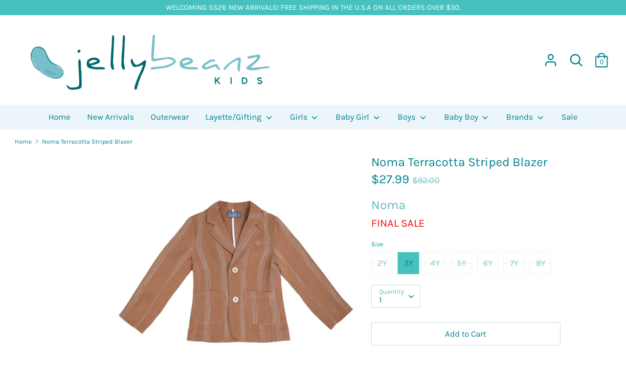

--- FILE ---
content_type: text/html; charset=utf-8
request_url: https://www.jellybeanzkids.com/products/noma-terracotta-linen-blazer
body_size: 52259
content:
<!doctype html>
<html class="no-js supports-no-cookies" lang="en">
<head>
  <!-- Boost v1.1.0 -->
  <meta charset="utf-8">
  <meta http-equiv="X-UA-Compatible" content="IE=edge">
  <meta name="viewport" content="width=device-width,initial-scale=1">
  <meta name="theme-color" content="">
  <link rel="canonical" href="https://www.jellybeanzkids.com/products/noma-terracotta-linen-blazer">

  
    <link rel="shortcut icon" href="//www.jellybeanzkids.com/cdn/shop/files/icon-01_32x32.png?v=1742099642" type="image/png">
  

  
  <title>
    Noma Terracotta Striped Blazer
    
    
    
      &ndash; JellyBeanz Kids
    
  </title>

  
    <meta name="description" content="Color: Terracotta White stripes Linen fabric">
  

  
<meta property="og:site_name" content="JellyBeanz Kids">
<meta property="og:url" content="https://www.jellybeanzkids.com/products/noma-terracotta-linen-blazer">
<meta property="og:title" content="Noma Terracotta Striped Blazer">
<meta property="og:type" content="product">
<meta property="og:description" content="Color: Terracotta White stripes Linen fabric"><meta property="og:price:amount" content="27.99">
  <meta property="og:price:currency" content="USD"><meta property="og:image" content="http://www.jellybeanzkids.com/cdn/shop/products/noma-blazer-jellybeanzkids-noma-terracotta-striped-blazer-26143188484265_1024x1024.jpg?v=1628106372">
<meta property="og:image:secure_url" content="https://www.jellybeanzkids.com/cdn/shop/products/noma-blazer-jellybeanzkids-noma-terracotta-striped-blazer-26143188484265_1024x1024.jpg?v=1628106372">

<meta name="twitter:site" content="@">
<meta name="twitter:card" content="summary_large_image">
<meta name="twitter:title" content="Noma Terracotta Striped Blazer">
<meta name="twitter:description" content="Color: Terracotta White stripes Linen fabric">


  <link href="//www.jellybeanzkids.com/cdn/shop/t/15/assets/theme.scss.css?v=175477324547540473201762444091" rel="stylesheet" type="text/css" media="all" />

  <script>
    document.documentElement.className = document.documentElement.className.replace('no-js', 'js');

    window.theme = {
      strings: {
        addToCart: "Add to Cart",
        soldOut: "Sold Out",
        unavailable: "Unavailable"
      },
      moneyFormat: "${{amount}}",
      Currency: {
        shopCurrency: 'USD',
        defaultCurrency: 'USD',
        default_money_with_currency_format: "${{amount}} USD",
        default_money_format: "${{amount}}"
      }
    };
  </script>

  

  <!--[if (gt IE 9)|!(IE)]><!--><script src="//www.jellybeanzkids.com/cdn/shop/t/15/assets/vendor.js?v=19149069415544758181580216526" defer="defer"></script><!--<![endif]-->
  <!--[if lt IE 9]><script src="//www.jellybeanzkids.com/cdn/shop/t/15/assets/vendor.js?v=19149069415544758181580216526"></script><![endif]-->

  <!--[if (gt IE 9)|!(IE)]><!--><script src="//www.jellybeanzkids.com/cdn/shop/t/15/assets/theme.js?v=6129435528614042791580216539" defer="defer"></script><!--<![endif]-->
  <!--[if lt IE 9]><script src="//www.jellybeanzkids.com/cdn/shop/t/15/assets/theme.js?v=6129435528614042791580216539"></script><![endif]-->

  
<style>
    .peek-a-bar {
        margin: 0;
        position: fixed;
        width: 100%;
        left: 0;
        right: 0;
        text-align: center; }
</style>


<script data-cfasync="false" type="text/javascript">
    if(typeof SMARTOFFER==='undefined')SMARTOFFER={};
    if(typeof Shopify==='undefined')Shopify={};
    Shopify.money_format = "${{amount}}";
</script>


<script id="smartifyapps.smart-offer.api" data-cfasync="false" type="text/javascript">
    ;if(typeof SMARTOFFER==='undefined')SMARTOFFER={};SMARTOFFER.customer={};SMARTOFFER.customer.id=null;SMARTOFFER.customer.email=null;SMARTOFFER.customer.first_name=null;SMARTOFFER.customer.last_name=null;SMARTOFFER.customer.tags=null;SMARTOFFER.customer.orders_count=null;SMARTOFFER.customer.total_spent=null;SMARTOFFER.page='product';SMARTOFFER.productjson={"id":6455143727273,"title":"Noma Terracotta Striped Blazer","handle":"noma-terracotta-linen-blazer","description":"\u003cul\u003e\n\u003cli\u003eColor: Terracotta\u003c\/li\u003e\n\u003cli\u003eWhite stripes\u003c\/li\u003e\n\u003cli\u003eLinen fabric\u003cbr\u003e\n\u003c\/li\u003e\n\u003c\/ul\u003e","published_at":"2022-04-25T10:16:38-04:00","created_at":"2021-02-13T22:24:26-05:00","vendor":"Noma","type":"Blazer","tags":["blazer","Final Sale","no-returns"],"price":2799,"price_min":2799,"price_max":3299,"available":true,"price_varies":true,"compare_at_price":9200,"compare_at_price_min":9200,"compare_at_price_max":10200,"compare_at_price_varies":true,"variants":[{"id":38633629155497,"title":"2Y","option1":"2Y","option2":null,"option3":null,"sku":"","requires_shipping":true,"taxable":true,"featured_image":null,"available":false,"name":"Noma Terracotta Striped Blazer - 2Y","public_title":"2Y","options":["2Y"],"price":2799,"weight":0,"compare_at_price":9200,"inventory_management":"shopify","barcode":"","requires_selling_plan":false,"selling_plan_allocations":[]},{"id":38633621651625,"title":"3Y","option1":"3Y","option2":null,"option3":null,"sku":"","requires_shipping":true,"taxable":true,"featured_image":null,"available":true,"name":"Noma Terracotta Striped Blazer - 3Y","public_title":"3Y","options":["3Y"],"price":2799,"weight":0,"compare_at_price":9200,"inventory_management":"shopify","barcode":null,"requires_selling_plan":false,"selling_plan_allocations":[]},{"id":38633621684393,"title":"4Y","option1":"4Y","option2":null,"option3":null,"sku":"","requires_shipping":true,"taxable":true,"featured_image":null,"available":false,"name":"Noma Terracotta Striped Blazer - 4Y","public_title":"4Y","options":["4Y"],"price":2799,"weight":0,"compare_at_price":9200,"inventory_management":"shopify","barcode":null,"requires_selling_plan":false,"selling_plan_allocations":[]},{"id":38633621717161,"title":"5Y","option1":"5Y","option2":null,"option3":null,"sku":"","requires_shipping":true,"taxable":true,"featured_image":null,"available":false,"name":"Noma Terracotta Striped Blazer - 5Y","public_title":"5Y","options":["5Y"],"price":2799,"weight":0,"compare_at_price":9200,"inventory_management":"shopify","barcode":null,"requires_selling_plan":false,"selling_plan_allocations":[]},{"id":38633621749929,"title":"6Y","option1":"6Y","option2":null,"option3":null,"sku":"","requires_shipping":true,"taxable":true,"featured_image":null,"available":false,"name":"Noma Terracotta Striped Blazer - 6Y","public_title":"6Y","options":["6Y"],"price":2799,"weight":0,"compare_at_price":9200,"inventory_management":"shopify","barcode":null,"requires_selling_plan":false,"selling_plan_allocations":[]},{"id":38633621782697,"title":"7Y","option1":"7Y","option2":null,"option3":null,"sku":"","requires_shipping":true,"taxable":true,"featured_image":null,"available":false,"name":"Noma Terracotta Striped Blazer - 7Y","public_title":"7Y","options":["7Y"],"price":3299,"weight":0,"compare_at_price":10200,"inventory_management":"shopify","barcode":null,"requires_selling_plan":false,"selling_plan_allocations":[]},{"id":38633621815465,"title":"8Y","option1":"8Y","option2":null,"option3":null,"sku":"","requires_shipping":true,"taxable":true,"featured_image":null,"available":false,"name":"Noma Terracotta Striped Blazer - 8Y","public_title":"8Y","options":["8Y"],"price":3299,"weight":0,"compare_at_price":10200,"inventory_management":"shopify","barcode":null,"requires_selling_plan":false,"selling_plan_allocations":[]}],"images":["\/\/www.jellybeanzkids.com\/cdn\/shop\/products\/noma-blazer-jellybeanzkids-noma-terracotta-striped-blazer-26143188484265.jpg?v=1628106372"],"featured_image":"\/\/www.jellybeanzkids.com\/cdn\/shop\/products\/noma-blazer-jellybeanzkids-noma-terracotta-striped-blazer-26143188484265.jpg?v=1628106372","options":["Size"],"media":[{"alt":"Noma Blazer Jellybeanzkids Noma Terracotta Striped Blazer","id":25751177527465,"position":1,"preview_image":{"aspect_ratio":1.0,"height":3464,"width":3464,"src":"\/\/www.jellybeanzkids.com\/cdn\/shop\/products\/noma-blazer-jellybeanzkids-noma-terracotta-striped-blazer-26143188484265.jpg?v=1628106372"},"aspect_ratio":1.0,"height":3464,"media_type":"image","src":"\/\/www.jellybeanzkids.com\/cdn\/shop\/products\/noma-blazer-jellybeanzkids-noma-terracotta-striped-blazer-26143188484265.jpg?v=1628106372","width":3464}],"requires_selling_plan":false,"selling_plan_groups":[],"content":"\u003cul\u003e\n\u003cli\u003eColor: Terracotta\u003c\/li\u003e\n\u003cli\u003eWhite stripes\u003c\/li\u003e\n\u003cli\u003eLinen fabric\u003cbr\u003e\n\u003c\/li\u003e\n\u003c\/ul\u003e"};
    ;SMARTOFFER.setCookie=function(e,t,n,i,o){var r=new Date;r.setTime(r.getTime()+24*n*60*60*1e3+60*i*1e3);var a="expires="+r.toUTCString();document.cookie=e+"="+t+";"+a+(o?";path="+o:";path=/")},SMARTOFFER.getCookie=function(e){for(var t=e+"=",n=document.cookie.split(";"),i=0;i<n.length;i++){for(var o=n[i];" "==o.charAt(0);)o=o.substring(1);if(0==o.indexOf(t))return o.substring(t.length,o.length)}return""};
    ;SMARTOFFER.cart_item_collection=[];
</script>

<script src="//www.jellybeanzkids.com/cdn/shop/t/15/assets/smartifyapps.smart-offer.data.js?v=2666147866100337531580216524" type="text/javascript"></script>









<script>window.performance && window.performance.mark && window.performance.mark('shopify.content_for_header.start');</script><meta name="google-site-verification" content="_2zbplxnLtFEO017slSb3pa7Q53d5g7h1ixJ8UrwNoE">
<meta name="facebook-domain-verification" content="5l49mvqfs0j0kkik59jywx8qeew7ea">
<meta id="shopify-digital-wallet" name="shopify-digital-wallet" content="/6482198601/digital_wallets/dialog">
<meta name="shopify-checkout-api-token" content="2295fd9bcb29c790ed834d38b5cce58f">
<meta id="in-context-paypal-metadata" data-shop-id="6482198601" data-venmo-supported="false" data-environment="production" data-locale="en_US" data-paypal-v4="true" data-currency="USD">
<link rel="alternate" type="application/json+oembed" href="https://www.jellybeanzkids.com/products/noma-terracotta-linen-blazer.oembed">
<script async="async" src="/checkouts/internal/preloads.js?locale=en-US"></script>
<link rel="preconnect" href="https://shop.app" crossorigin="anonymous">
<script async="async" src="https://shop.app/checkouts/internal/preloads.js?locale=en-US&shop_id=6482198601" crossorigin="anonymous"></script>
<script id="apple-pay-shop-capabilities" type="application/json">{"shopId":6482198601,"countryCode":"US","currencyCode":"USD","merchantCapabilities":["supports3DS"],"merchantId":"gid:\/\/shopify\/Shop\/6482198601","merchantName":"JellyBeanz Kids","requiredBillingContactFields":["postalAddress","email"],"requiredShippingContactFields":["postalAddress","email"],"shippingType":"shipping","supportedNetworks":["visa","masterCard","amex","discover","elo","jcb"],"total":{"type":"pending","label":"JellyBeanz Kids","amount":"1.00"},"shopifyPaymentsEnabled":true,"supportsSubscriptions":true}</script>
<script id="shopify-features" type="application/json">{"accessToken":"2295fd9bcb29c790ed834d38b5cce58f","betas":["rich-media-storefront-analytics"],"domain":"www.jellybeanzkids.com","predictiveSearch":true,"shopId":6482198601,"locale":"en"}</script>
<script>var Shopify = Shopify || {};
Shopify.shop = "jellybeanzkids.myshopify.com";
Shopify.locale = "en";
Shopify.currency = {"active":"USD","rate":"1.0"};
Shopify.country = "US";
Shopify.theme = {"name":"JellyBeanzKids - Zelz - 0.4","id":78835155017,"schema_name":"Boost","schema_version":"1.1.0","theme_store_id":863,"role":"main"};
Shopify.theme.handle = "null";
Shopify.theme.style = {"id":null,"handle":null};
Shopify.cdnHost = "www.jellybeanzkids.com/cdn";
Shopify.routes = Shopify.routes || {};
Shopify.routes.root = "/";</script>
<script type="module">!function(o){(o.Shopify=o.Shopify||{}).modules=!0}(window);</script>
<script>!function(o){function n(){var o=[];function n(){o.push(Array.prototype.slice.apply(arguments))}return n.q=o,n}var t=o.Shopify=o.Shopify||{};t.loadFeatures=n(),t.autoloadFeatures=n()}(window);</script>
<script>
  window.ShopifyPay = window.ShopifyPay || {};
  window.ShopifyPay.apiHost = "shop.app\/pay";
  window.ShopifyPay.redirectState = null;
</script>
<script id="shop-js-analytics" type="application/json">{"pageType":"product"}</script>
<script defer="defer" async type="module" src="//www.jellybeanzkids.com/cdn/shopifycloud/shop-js/modules/v2/client.init-shop-cart-sync_BT-GjEfc.en.esm.js"></script>
<script defer="defer" async type="module" src="//www.jellybeanzkids.com/cdn/shopifycloud/shop-js/modules/v2/chunk.common_D58fp_Oc.esm.js"></script>
<script defer="defer" async type="module" src="//www.jellybeanzkids.com/cdn/shopifycloud/shop-js/modules/v2/chunk.modal_xMitdFEc.esm.js"></script>
<script type="module">
  await import("//www.jellybeanzkids.com/cdn/shopifycloud/shop-js/modules/v2/client.init-shop-cart-sync_BT-GjEfc.en.esm.js");
await import("//www.jellybeanzkids.com/cdn/shopifycloud/shop-js/modules/v2/chunk.common_D58fp_Oc.esm.js");
await import("//www.jellybeanzkids.com/cdn/shopifycloud/shop-js/modules/v2/chunk.modal_xMitdFEc.esm.js");

  window.Shopify.SignInWithShop?.initShopCartSync?.({"fedCMEnabled":true,"windoidEnabled":true});

</script>
<script>
  window.Shopify = window.Shopify || {};
  if (!window.Shopify.featureAssets) window.Shopify.featureAssets = {};
  window.Shopify.featureAssets['shop-js'] = {"shop-cart-sync":["modules/v2/client.shop-cart-sync_DZOKe7Ll.en.esm.js","modules/v2/chunk.common_D58fp_Oc.esm.js","modules/v2/chunk.modal_xMitdFEc.esm.js"],"init-fed-cm":["modules/v2/client.init-fed-cm_B6oLuCjv.en.esm.js","modules/v2/chunk.common_D58fp_Oc.esm.js","modules/v2/chunk.modal_xMitdFEc.esm.js"],"shop-cash-offers":["modules/v2/client.shop-cash-offers_D2sdYoxE.en.esm.js","modules/v2/chunk.common_D58fp_Oc.esm.js","modules/v2/chunk.modal_xMitdFEc.esm.js"],"shop-login-button":["modules/v2/client.shop-login-button_QeVjl5Y3.en.esm.js","modules/v2/chunk.common_D58fp_Oc.esm.js","modules/v2/chunk.modal_xMitdFEc.esm.js"],"pay-button":["modules/v2/client.pay-button_DXTOsIq6.en.esm.js","modules/v2/chunk.common_D58fp_Oc.esm.js","modules/v2/chunk.modal_xMitdFEc.esm.js"],"shop-button":["modules/v2/client.shop-button_DQZHx9pm.en.esm.js","modules/v2/chunk.common_D58fp_Oc.esm.js","modules/v2/chunk.modal_xMitdFEc.esm.js"],"avatar":["modules/v2/client.avatar_BTnouDA3.en.esm.js"],"init-windoid":["modules/v2/client.init-windoid_CR1B-cfM.en.esm.js","modules/v2/chunk.common_D58fp_Oc.esm.js","modules/v2/chunk.modal_xMitdFEc.esm.js"],"init-shop-for-new-customer-accounts":["modules/v2/client.init-shop-for-new-customer-accounts_C_vY_xzh.en.esm.js","modules/v2/client.shop-login-button_QeVjl5Y3.en.esm.js","modules/v2/chunk.common_D58fp_Oc.esm.js","modules/v2/chunk.modal_xMitdFEc.esm.js"],"init-shop-email-lookup-coordinator":["modules/v2/client.init-shop-email-lookup-coordinator_BI7n9ZSv.en.esm.js","modules/v2/chunk.common_D58fp_Oc.esm.js","modules/v2/chunk.modal_xMitdFEc.esm.js"],"init-shop-cart-sync":["modules/v2/client.init-shop-cart-sync_BT-GjEfc.en.esm.js","modules/v2/chunk.common_D58fp_Oc.esm.js","modules/v2/chunk.modal_xMitdFEc.esm.js"],"shop-toast-manager":["modules/v2/client.shop-toast-manager_DiYdP3xc.en.esm.js","modules/v2/chunk.common_D58fp_Oc.esm.js","modules/v2/chunk.modal_xMitdFEc.esm.js"],"init-customer-accounts":["modules/v2/client.init-customer-accounts_D9ZNqS-Q.en.esm.js","modules/v2/client.shop-login-button_QeVjl5Y3.en.esm.js","modules/v2/chunk.common_D58fp_Oc.esm.js","modules/v2/chunk.modal_xMitdFEc.esm.js"],"init-customer-accounts-sign-up":["modules/v2/client.init-customer-accounts-sign-up_iGw4briv.en.esm.js","modules/v2/client.shop-login-button_QeVjl5Y3.en.esm.js","modules/v2/chunk.common_D58fp_Oc.esm.js","modules/v2/chunk.modal_xMitdFEc.esm.js"],"shop-follow-button":["modules/v2/client.shop-follow-button_CqMgW2wH.en.esm.js","modules/v2/chunk.common_D58fp_Oc.esm.js","modules/v2/chunk.modal_xMitdFEc.esm.js"],"checkout-modal":["modules/v2/client.checkout-modal_xHeaAweL.en.esm.js","modules/v2/chunk.common_D58fp_Oc.esm.js","modules/v2/chunk.modal_xMitdFEc.esm.js"],"shop-login":["modules/v2/client.shop-login_D91U-Q7h.en.esm.js","modules/v2/chunk.common_D58fp_Oc.esm.js","modules/v2/chunk.modal_xMitdFEc.esm.js"],"lead-capture":["modules/v2/client.lead-capture_BJmE1dJe.en.esm.js","modules/v2/chunk.common_D58fp_Oc.esm.js","modules/v2/chunk.modal_xMitdFEc.esm.js"],"payment-terms":["modules/v2/client.payment-terms_Ci9AEqFq.en.esm.js","modules/v2/chunk.common_D58fp_Oc.esm.js","modules/v2/chunk.modal_xMitdFEc.esm.js"]};
</script>
<script>(function() {
  var isLoaded = false;
  function asyncLoad() {
    if (isLoaded) return;
    isLoaded = true;
    var urls = ["\/\/shopify.privy.com\/widget.js?shop=jellybeanzkids.myshopify.com","\/\/code.tidio.co\/r5uruqofoqsgjwldoekn39vsldlllbhz.js?shop=jellybeanzkids.myshopify.com","\/\/swymv3pro-01.azureedge.net\/code\/swym-shopify.js?shop=jellybeanzkids.myshopify.com","https:\/\/chimpstatic.com\/mcjs-connected\/js\/users\/dce173204d28f27904d221ff7\/a3d13c87d693524e439426b63.js?shop=jellybeanzkids.myshopify.com","\/\/cdn.ywxi.net\/js\/partner-shopify.js?shop=jellybeanzkids.myshopify.com","\/\/cdn.ywxi.net\/js\/partner-shopify.js?shop=jellybeanzkids.myshopify.com","\/\/cdn.ywxi.net\/js\/partner-shopify.js?shop=jellybeanzkids.myshopify.com","\/\/swymprod.azureedge.net\/code\/swym_isa_fb_pixel.js?shop=jellybeanzkids.myshopify.com","https:\/\/apps.techdignity.com\/terms-and-conditions\/public\/js\/load-igt-app.js?shop=jellybeanzkids.myshopify.com","\/\/cdn.shopify.com\/proxy\/830a40adb712ac67bca7328037d2da5cdc4667f10870eefdc3318e67f95ca14e\/tabs.tkdigital.dev\/scripts\/ne_smart_tabs_1045c0e9b7c10b07000ff94489958507.js?shop=jellybeanzkids.myshopify.com\u0026sp-cache-control=cHVibGljLCBtYXgtYWdlPTkwMA","https:\/\/static.klaviyo.com\/onsite\/js\/P6XKVY\/klaviyo.js?company_id=P6XKVY\u0026shop=jellybeanzkids.myshopify.com"];
    for (var i = 0; i < urls.length; i++) {
      var s = document.createElement('script');
      s.type = 'text/javascript';
      s.async = true;
      s.src = urls[i];
      var x = document.getElementsByTagName('script')[0];
      x.parentNode.insertBefore(s, x);
    }
  };
  if(window.attachEvent) {
    window.attachEvent('onload', asyncLoad);
  } else {
    window.addEventListener('load', asyncLoad, false);
  }
})();</script>
<script id="__st">var __st={"a":6482198601,"offset":-18000,"reqid":"149610a8-9e52-4dd8-93b6-dd6651a4b3d8-1769099802","pageurl":"www.jellybeanzkids.com\/products\/noma-terracotta-linen-blazer","u":"22e8f4cd16e3","p":"product","rtyp":"product","rid":6455143727273};</script>
<script>window.ShopifyPaypalV4VisibilityTracking = true;</script>
<script id="captcha-bootstrap">!function(){'use strict';const t='contact',e='account',n='new_comment',o=[[t,t],['blogs',n],['comments',n],[t,'customer']],c=[[e,'customer_login'],[e,'guest_login'],[e,'recover_customer_password'],[e,'create_customer']],r=t=>t.map((([t,e])=>`form[action*='/${t}']:not([data-nocaptcha='true']) input[name='form_type'][value='${e}']`)).join(','),a=t=>()=>t?[...document.querySelectorAll(t)].map((t=>t.form)):[];function s(){const t=[...o],e=r(t);return a(e)}const i='password',u='form_key',d=['recaptcha-v3-token','g-recaptcha-response','h-captcha-response',i],f=()=>{try{return window.sessionStorage}catch{return}},m='__shopify_v',_=t=>t.elements[u];function p(t,e,n=!1){try{const o=window.sessionStorage,c=JSON.parse(o.getItem(e)),{data:r}=function(t){const{data:e,action:n}=t;return t[m]||n?{data:e,action:n}:{data:t,action:n}}(c);for(const[e,n]of Object.entries(r))t.elements[e]&&(t.elements[e].value=n);n&&o.removeItem(e)}catch(o){console.error('form repopulation failed',{error:o})}}const l='form_type',E='cptcha';function T(t){t.dataset[E]=!0}const w=window,h=w.document,L='Shopify',v='ce_forms',y='captcha';let A=!1;((t,e)=>{const n=(g='f06e6c50-85a8-45c8-87d0-21a2b65856fe',I='https://cdn.shopify.com/shopifycloud/storefront-forms-hcaptcha/ce_storefront_forms_captcha_hcaptcha.v1.5.2.iife.js',D={infoText:'Protected by hCaptcha',privacyText:'Privacy',termsText:'Terms'},(t,e,n)=>{const o=w[L][v],c=o.bindForm;if(c)return c(t,g,e,D).then(n);var r;o.q.push([[t,g,e,D],n]),r=I,A||(h.body.append(Object.assign(h.createElement('script'),{id:'captcha-provider',async:!0,src:r})),A=!0)});var g,I,D;w[L]=w[L]||{},w[L][v]=w[L][v]||{},w[L][v].q=[],w[L][y]=w[L][y]||{},w[L][y].protect=function(t,e){n(t,void 0,e),T(t)},Object.freeze(w[L][y]),function(t,e,n,w,h,L){const[v,y,A,g]=function(t,e,n){const i=e?o:[],u=t?c:[],d=[...i,...u],f=r(d),m=r(i),_=r(d.filter((([t,e])=>n.includes(e))));return[a(f),a(m),a(_),s()]}(w,h,L),I=t=>{const e=t.target;return e instanceof HTMLFormElement?e:e&&e.form},D=t=>v().includes(t);t.addEventListener('submit',(t=>{const e=I(t);if(!e)return;const n=D(e)&&!e.dataset.hcaptchaBound&&!e.dataset.recaptchaBound,o=_(e),c=g().includes(e)&&(!o||!o.value);(n||c)&&t.preventDefault(),c&&!n&&(function(t){try{if(!f())return;!function(t){const e=f();if(!e)return;const n=_(t);if(!n)return;const o=n.value;o&&e.removeItem(o)}(t);const e=Array.from(Array(32),(()=>Math.random().toString(36)[2])).join('');!function(t,e){_(t)||t.append(Object.assign(document.createElement('input'),{type:'hidden',name:u})),t.elements[u].value=e}(t,e),function(t,e){const n=f();if(!n)return;const o=[...t.querySelectorAll(`input[type='${i}']`)].map((({name:t})=>t)),c=[...d,...o],r={};for(const[a,s]of new FormData(t).entries())c.includes(a)||(r[a]=s);n.setItem(e,JSON.stringify({[m]:1,action:t.action,data:r}))}(t,e)}catch(e){console.error('failed to persist form',e)}}(e),e.submit())}));const S=(t,e)=>{t&&!t.dataset[E]&&(n(t,e.some((e=>e===t))),T(t))};for(const o of['focusin','change'])t.addEventListener(o,(t=>{const e=I(t);D(e)&&S(e,y())}));const B=e.get('form_key'),M=e.get(l),P=B&&M;t.addEventListener('DOMContentLoaded',(()=>{const t=y();if(P)for(const e of t)e.elements[l].value===M&&p(e,B);[...new Set([...A(),...v().filter((t=>'true'===t.dataset.shopifyCaptcha))])].forEach((e=>S(e,t)))}))}(h,new URLSearchParams(w.location.search),n,t,e,['guest_login'])})(!0,!0)}();</script>
<script integrity="sha256-4kQ18oKyAcykRKYeNunJcIwy7WH5gtpwJnB7kiuLZ1E=" data-source-attribution="shopify.loadfeatures" defer="defer" src="//www.jellybeanzkids.com/cdn/shopifycloud/storefront/assets/storefront/load_feature-a0a9edcb.js" crossorigin="anonymous"></script>
<script crossorigin="anonymous" defer="defer" src="//www.jellybeanzkids.com/cdn/shopifycloud/storefront/assets/shopify_pay/storefront-65b4c6d7.js?v=20250812"></script>
<script data-source-attribution="shopify.dynamic_checkout.dynamic.init">var Shopify=Shopify||{};Shopify.PaymentButton=Shopify.PaymentButton||{isStorefrontPortableWallets:!0,init:function(){window.Shopify.PaymentButton.init=function(){};var t=document.createElement("script");t.src="https://www.jellybeanzkids.com/cdn/shopifycloud/portable-wallets/latest/portable-wallets.en.js",t.type="module",document.head.appendChild(t)}};
</script>
<script data-source-attribution="shopify.dynamic_checkout.buyer_consent">
  function portableWalletsHideBuyerConsent(e){var t=document.getElementById("shopify-buyer-consent"),n=document.getElementById("shopify-subscription-policy-button");t&&n&&(t.classList.add("hidden"),t.setAttribute("aria-hidden","true"),n.removeEventListener("click",e))}function portableWalletsShowBuyerConsent(e){var t=document.getElementById("shopify-buyer-consent"),n=document.getElementById("shopify-subscription-policy-button");t&&n&&(t.classList.remove("hidden"),t.removeAttribute("aria-hidden"),n.addEventListener("click",e))}window.Shopify?.PaymentButton&&(window.Shopify.PaymentButton.hideBuyerConsent=portableWalletsHideBuyerConsent,window.Shopify.PaymentButton.showBuyerConsent=portableWalletsShowBuyerConsent);
</script>
<script data-source-attribution="shopify.dynamic_checkout.cart.bootstrap">document.addEventListener("DOMContentLoaded",(function(){function t(){return document.querySelector("shopify-accelerated-checkout-cart, shopify-accelerated-checkout")}if(t())Shopify.PaymentButton.init();else{new MutationObserver((function(e,n){t()&&(Shopify.PaymentButton.init(),n.disconnect())})).observe(document.body,{childList:!0,subtree:!0})}}));
</script>
<link id="shopify-accelerated-checkout-styles" rel="stylesheet" media="screen" href="https://www.jellybeanzkids.com/cdn/shopifycloud/portable-wallets/latest/accelerated-checkout-backwards-compat.css" crossorigin="anonymous">
<style id="shopify-accelerated-checkout-cart">
        #shopify-buyer-consent {
  margin-top: 1em;
  display: inline-block;
  width: 100%;
}

#shopify-buyer-consent.hidden {
  display: none;
}

#shopify-subscription-policy-button {
  background: none;
  border: none;
  padding: 0;
  text-decoration: underline;
  font-size: inherit;
  cursor: pointer;
}

#shopify-subscription-policy-button::before {
  box-shadow: none;
}

      </style>

<script>window.performance && window.performance.mark && window.performance.mark('shopify.content_for_header.end');</script>


  <!-- "snippets/shogun-head.liquid" was not rendered, the associated app was uninstalled -->
<style>.additional-checkout-button--google-pay{ display: none !important; }</style>
  <!-- Global site tag (gtag.js) - Google Ads: 764617550 -->
<script async src="https://www.googletagmanager.com/gtag/js?id=AW-764617550"></script>
<script>
  window.dataLayer = window.dataLayer || [];
  function gtag(){dataLayer.push(arguments);}
  gtag('js', new Date());

  gtag('config', 'AW-764617550');
  gtag('set', {'user_id': 'USER_ID'}); // Set the user ID using signed-in user_id.
</script>

  <script type="text/javascript" id="four-shopify-base-script">
window.Four = {
  currency: "USD",
  local: "en",
  themeName: "JellyBeanzKids - Zelz - 0.4",
  countryCode: null,
  product: {"id":6455143727273,"title":"Noma Terracotta Striped Blazer","handle":"noma-terracotta-linen-blazer","description":"\u003cul\u003e\n\u003cli\u003eColor: Terracotta\u003c\/li\u003e\n\u003cli\u003eWhite stripes\u003c\/li\u003e\n\u003cli\u003eLinen fabric\u003cbr\u003e\n\u003c\/li\u003e\n\u003c\/ul\u003e","published_at":"2022-04-25T10:16:38-04:00","created_at":"2021-02-13T22:24:26-05:00","vendor":"Noma","type":"Blazer","tags":["blazer","Final Sale","no-returns"],"price":2799,"price_min":2799,"price_max":3299,"available":true,"price_varies":true,"compare_at_price":9200,"compare_at_price_min":9200,"compare_at_price_max":10200,"compare_at_price_varies":true,"variants":[{"id":38633629155497,"title":"2Y","option1":"2Y","option2":null,"option3":null,"sku":"","requires_shipping":true,"taxable":true,"featured_image":null,"available":false,"name":"Noma Terracotta Striped Blazer - 2Y","public_title":"2Y","options":["2Y"],"price":2799,"weight":0,"compare_at_price":9200,"inventory_management":"shopify","barcode":"","requires_selling_plan":false,"selling_plan_allocations":[]},{"id":38633621651625,"title":"3Y","option1":"3Y","option2":null,"option3":null,"sku":"","requires_shipping":true,"taxable":true,"featured_image":null,"available":true,"name":"Noma Terracotta Striped Blazer - 3Y","public_title":"3Y","options":["3Y"],"price":2799,"weight":0,"compare_at_price":9200,"inventory_management":"shopify","barcode":null,"requires_selling_plan":false,"selling_plan_allocations":[]},{"id":38633621684393,"title":"4Y","option1":"4Y","option2":null,"option3":null,"sku":"","requires_shipping":true,"taxable":true,"featured_image":null,"available":false,"name":"Noma Terracotta Striped Blazer - 4Y","public_title":"4Y","options":["4Y"],"price":2799,"weight":0,"compare_at_price":9200,"inventory_management":"shopify","barcode":null,"requires_selling_plan":false,"selling_plan_allocations":[]},{"id":38633621717161,"title":"5Y","option1":"5Y","option2":null,"option3":null,"sku":"","requires_shipping":true,"taxable":true,"featured_image":null,"available":false,"name":"Noma Terracotta Striped Blazer - 5Y","public_title":"5Y","options":["5Y"],"price":2799,"weight":0,"compare_at_price":9200,"inventory_management":"shopify","barcode":null,"requires_selling_plan":false,"selling_plan_allocations":[]},{"id":38633621749929,"title":"6Y","option1":"6Y","option2":null,"option3":null,"sku":"","requires_shipping":true,"taxable":true,"featured_image":null,"available":false,"name":"Noma Terracotta Striped Blazer - 6Y","public_title":"6Y","options":["6Y"],"price":2799,"weight":0,"compare_at_price":9200,"inventory_management":"shopify","barcode":null,"requires_selling_plan":false,"selling_plan_allocations":[]},{"id":38633621782697,"title":"7Y","option1":"7Y","option2":null,"option3":null,"sku":"","requires_shipping":true,"taxable":true,"featured_image":null,"available":false,"name":"Noma Terracotta Striped Blazer - 7Y","public_title":"7Y","options":["7Y"],"price":3299,"weight":0,"compare_at_price":10200,"inventory_management":"shopify","barcode":null,"requires_selling_plan":false,"selling_plan_allocations":[]},{"id":38633621815465,"title":"8Y","option1":"8Y","option2":null,"option3":null,"sku":"","requires_shipping":true,"taxable":true,"featured_image":null,"available":false,"name":"Noma Terracotta Striped Blazer - 8Y","public_title":"8Y","options":["8Y"],"price":3299,"weight":0,"compare_at_price":10200,"inventory_management":"shopify","barcode":null,"requires_selling_plan":false,"selling_plan_allocations":[]}],"images":["\/\/www.jellybeanzkids.com\/cdn\/shop\/products\/noma-blazer-jellybeanzkids-noma-terracotta-striped-blazer-26143188484265.jpg?v=1628106372"],"featured_image":"\/\/www.jellybeanzkids.com\/cdn\/shop\/products\/noma-blazer-jellybeanzkids-noma-terracotta-striped-blazer-26143188484265.jpg?v=1628106372","options":["Size"],"media":[{"alt":"Noma Blazer Jellybeanzkids Noma Terracotta Striped Blazer","id":25751177527465,"position":1,"preview_image":{"aspect_ratio":1.0,"height":3464,"width":3464,"src":"\/\/www.jellybeanzkids.com\/cdn\/shop\/products\/noma-blazer-jellybeanzkids-noma-terracotta-striped-blazer-26143188484265.jpg?v=1628106372"},"aspect_ratio":1.0,"height":3464,"media_type":"image","src":"\/\/www.jellybeanzkids.com\/cdn\/shop\/products\/noma-blazer-jellybeanzkids-noma-terracotta-striped-blazer-26143188484265.jpg?v=1628106372","width":3464}],"requires_selling_plan":false,"selling_plan_groups":[],"content":"\u003cul\u003e\n\u003cli\u003eColor: Terracotta\u003c\/li\u003e\n\u003cli\u003eWhite stripes\u003c\/li\u003e\n\u003cli\u003eLinen fabric\u003cbr\u003e\n\u003c\/li\u003e\n\u003c\/ul\u003e"},
  currentVariant: {"id":38633621651625,"title":"3Y","option1":"3Y","option2":null,"option3":null,"sku":"","requires_shipping":true,"taxable":true,"featured_image":null,"available":true,"name":"Noma Terracotta Striped Blazer - 3Y","public_title":"3Y","options":["3Y"],"price":2799,"weight":0,"compare_at_price":9200,"inventory_management":"shopify","barcode":null,"requires_selling_plan":false,"selling_plan_allocations":[]},
  cartTotal: 0,
  load: function(d) {
    var s = d.createElement('script');
    s.src = 'https://scripts.paywithfour.com/public/javascripts/shopify-four-javascript.v2.js?r=5e161833d6c009003ea99796&l="en"';
    s.setAttribute('async', '');
    d.head.appendChild(s);
  }
};
window.Four.load(document);
</script>
<script type="text/javascript">
    const ETS_FS_MONEY_FORMAT = "${{amount}}";
    const ETS_FS_COLLECTION_HANDLE = "";
    const ETS_FS_COLLECTION_ID = "";
    const ETS_FS_PAGE_HANDLE = "";
    const ETS_FS_TEMPLATE_NAME = "product";
    const ETS_FS_CACHE_FILTER_URL = "//www.jellybeanzkids.com/cdn/shop/t/15/assets/ets_fs_cache_filter.json?v=74742";
    const ETS_FS_THEME_SETTING = {"color_body_background":"#ffffff","accent_color":"#d5f3f3","color_body_text":"#00848e","color_body_link":"#00848e","color_sale_text":"#00848e","header_bck_color":"#ffffff","logo_text_color":"#47c1bf","header_text_color":"#00848e","main_menu_bck_color":"#ebf5fa","main_menu_link_color":"#00848e","mobile_menu_bck_color":"#ebf5fa","store_messages_bck_color":"#ebf5fa","footer_bck_color":"#47c1bf","footer_text_color":"#ffffff","primary_btn_background":"#47c1bf","primary_btn_text":"#00848e","secondary_btn_background":"#ffffff","secondary_btn_text":"#00848e","quickbuy_background":"#ffffff","quickbuy_form_background":"#ebf5fa","quickbuy_text":"#00848e","overlay_opacity":80,"collection_feature_header_background":"#d5f3f3","filter_bar_colour":"#ffffff","type_base_font":{"error":"json not allowed for this object"},"type_heading_font":{"error":"json not allowed for this object"},"type_nav_font":{"error":"json not allowed for this object"},"type_logo_font":{"error":"json not allowed for this object"},"font_size_body_int":17,"font_size_nav_int":17,"font_size_logo_int":24,"global_border_radius":0,"hover_image_enabled":true,"quickbuy_buttons_toggle":true,"quickbuy_labels_toggle":true,"enable_payment_button":true,"variant_style":"listed","swatch_enabled":true,"swatch_option_name":"Color","social_twitter_url":"","social_facebook_url":"https:\/\/www.facebook.com\/JellyBeanzKids","social_pinterest_url":"","social_vimeo_url":"","social_youtube_url":"","social_instagram_url":"https:\/\/www.instagram.com\/jellybeanzkids\/","social_custom_icon":"\/\/www.jellybeanzkids.com\/cdn\/shop\/files\/Whatsapp.png?v=1742099828","social_custom_url":"https:\/\/goo.gl\/TCKuyv","on_add_to_cart":"ajax","search_type":"product,page","favicon":"\/\/www.jellybeanzkids.com\/cdn\/shop\/files\/icon-01.png?v=1742099642","show_multiple_currencies":false,"currency_format":"money_format","supported_currencies":"USD","default_currency":"USD","checkout_header_image":null,"checkout_logo_image":"\/\/www.jellybeanzkids.com\/cdn\/shop\/files\/Logo_3-02.png?v=1742099823","checkout_logo_position":"left","checkout_logo_size":"large","checkout_body_background_image":null,"checkout_body_background_color":"#fff","checkout_input_background_color_mode":"white","checkout_sidebar_background_image":null,"checkout_sidebar_background_color":"#fafafa","checkout_heading_font":"-apple-system, BlinkMacSystemFont, 'Segoe UI', Roboto, Helvetica, Arial, sans-serif, 'Apple Color Emoji', 'Segoe UI Emoji', 'Segoe UI Symbol'","checkout_body_font":"-apple-system, BlinkMacSystemFont, 'Segoe UI', Roboto, Helvetica, Arial, sans-serif, 'Apple Color Emoji', 'Segoe UI Emoji', 'Segoe UI Symbol'","checkout_accent_color":"#47c1bf","checkout_button_color":"#00848e","checkout_error_color":"#00848e","announcement_bar_bck_color":"#43467f","primary_btn_border":"#50248f","secondary_btn_border":"#f9fafb","customer_layout":"customer_area"};
    const ETS_FS_CUSTOMER_ID = 0;
    const ETS_FS_CUSTOMER_EMAIL = "";
    const ETS_FS_CUSTOMER_TAGS = "[]";
</script>
<script src="//www.jellybeanzkids.com/cdn/shop/t/15/assets/ets_fs_config.js?v=40833846561156307611689205575" type="text/javascript"></script>
<script src="//www.jellybeanzkids.com/cdn/shop/t/15/assets/ets_fs_filters.js?v=179461541123736206491689205893" type="text/javascript"></script>
 
<!-- BEGIN app block: shopify://apps/warnify-pro-warnings/blocks/main/b82106ea-6172-4ab0-814f-17df1cb2b18a -->


<!-- END app block --><script src="https://cdn.shopify.com/extensions/019b7e9a-cdfe-78b0-96ae-5b9c35390769/shabbat-mode-1-30/assets/app.js" type="text/javascript" defer="defer"></script>
<link href="https://cdn.shopify.com/extensions/019b7e9a-cdfe-78b0-96ae-5b9c35390769/shabbat-mode-1-30/assets/app.css" rel="stylesheet" type="text/css" media="all">
<link href="https://monorail-edge.shopifysvc.com" rel="dns-prefetch">
<script>(function(){if ("sendBeacon" in navigator && "performance" in window) {try {var session_token_from_headers = performance.getEntriesByType('navigation')[0].serverTiming.find(x => x.name == '_s').description;} catch {var session_token_from_headers = undefined;}var session_cookie_matches = document.cookie.match(/_shopify_s=([^;]*)/);var session_token_from_cookie = session_cookie_matches && session_cookie_matches.length === 2 ? session_cookie_matches[1] : "";var session_token = session_token_from_headers || session_token_from_cookie || "";function handle_abandonment_event(e) {var entries = performance.getEntries().filter(function(entry) {return /monorail-edge.shopifysvc.com/.test(entry.name);});if (!window.abandonment_tracked && entries.length === 0) {window.abandonment_tracked = true;var currentMs = Date.now();var navigation_start = performance.timing.navigationStart;var payload = {shop_id: 6482198601,url: window.location.href,navigation_start,duration: currentMs - navigation_start,session_token,page_type: "product"};window.navigator.sendBeacon("https://monorail-edge.shopifysvc.com/v1/produce", JSON.stringify({schema_id: "online_store_buyer_site_abandonment/1.1",payload: payload,metadata: {event_created_at_ms: currentMs,event_sent_at_ms: currentMs}}));}}window.addEventListener('pagehide', handle_abandonment_event);}}());</script>
<script id="web-pixels-manager-setup">(function e(e,d,r,n,o){if(void 0===o&&(o={}),!Boolean(null===(a=null===(i=window.Shopify)||void 0===i?void 0:i.analytics)||void 0===a?void 0:a.replayQueue)){var i,a;window.Shopify=window.Shopify||{};var t=window.Shopify;t.analytics=t.analytics||{};var s=t.analytics;s.replayQueue=[],s.publish=function(e,d,r){return s.replayQueue.push([e,d,r]),!0};try{self.performance.mark("wpm:start")}catch(e){}var l=function(){var e={modern:/Edge?\/(1{2}[4-9]|1[2-9]\d|[2-9]\d{2}|\d{4,})\.\d+(\.\d+|)|Firefox\/(1{2}[4-9]|1[2-9]\d|[2-9]\d{2}|\d{4,})\.\d+(\.\d+|)|Chrom(ium|e)\/(9{2}|\d{3,})\.\d+(\.\d+|)|(Maci|X1{2}).+ Version\/(15\.\d+|(1[6-9]|[2-9]\d|\d{3,})\.\d+)([,.]\d+|)( \(\w+\)|)( Mobile\/\w+|) Safari\/|Chrome.+OPR\/(9{2}|\d{3,})\.\d+\.\d+|(CPU[ +]OS|iPhone[ +]OS|CPU[ +]iPhone|CPU IPhone OS|CPU iPad OS)[ +]+(15[._]\d+|(1[6-9]|[2-9]\d|\d{3,})[._]\d+)([._]\d+|)|Android:?[ /-](13[3-9]|1[4-9]\d|[2-9]\d{2}|\d{4,})(\.\d+|)(\.\d+|)|Android.+Firefox\/(13[5-9]|1[4-9]\d|[2-9]\d{2}|\d{4,})\.\d+(\.\d+|)|Android.+Chrom(ium|e)\/(13[3-9]|1[4-9]\d|[2-9]\d{2}|\d{4,})\.\d+(\.\d+|)|SamsungBrowser\/([2-9]\d|\d{3,})\.\d+/,legacy:/Edge?\/(1[6-9]|[2-9]\d|\d{3,})\.\d+(\.\d+|)|Firefox\/(5[4-9]|[6-9]\d|\d{3,})\.\d+(\.\d+|)|Chrom(ium|e)\/(5[1-9]|[6-9]\d|\d{3,})\.\d+(\.\d+|)([\d.]+$|.*Safari\/(?![\d.]+ Edge\/[\d.]+$))|(Maci|X1{2}).+ Version\/(10\.\d+|(1[1-9]|[2-9]\d|\d{3,})\.\d+)([,.]\d+|)( \(\w+\)|)( Mobile\/\w+|) Safari\/|Chrome.+OPR\/(3[89]|[4-9]\d|\d{3,})\.\d+\.\d+|(CPU[ +]OS|iPhone[ +]OS|CPU[ +]iPhone|CPU IPhone OS|CPU iPad OS)[ +]+(10[._]\d+|(1[1-9]|[2-9]\d|\d{3,})[._]\d+)([._]\d+|)|Android:?[ /-](13[3-9]|1[4-9]\d|[2-9]\d{2}|\d{4,})(\.\d+|)(\.\d+|)|Mobile Safari.+OPR\/([89]\d|\d{3,})\.\d+\.\d+|Android.+Firefox\/(13[5-9]|1[4-9]\d|[2-9]\d{2}|\d{4,})\.\d+(\.\d+|)|Android.+Chrom(ium|e)\/(13[3-9]|1[4-9]\d|[2-9]\d{2}|\d{4,})\.\d+(\.\d+|)|Android.+(UC? ?Browser|UCWEB|U3)[ /]?(15\.([5-9]|\d{2,})|(1[6-9]|[2-9]\d|\d{3,})\.\d+)\.\d+|SamsungBrowser\/(5\.\d+|([6-9]|\d{2,})\.\d+)|Android.+MQ{2}Browser\/(14(\.(9|\d{2,})|)|(1[5-9]|[2-9]\d|\d{3,})(\.\d+|))(\.\d+|)|K[Aa][Ii]OS\/(3\.\d+|([4-9]|\d{2,})\.\d+)(\.\d+|)/},d=e.modern,r=e.legacy,n=navigator.userAgent;return n.match(d)?"modern":n.match(r)?"legacy":"unknown"}(),u="modern"===l?"modern":"legacy",c=(null!=n?n:{modern:"",legacy:""})[u],f=function(e){return[e.baseUrl,"/wpm","/b",e.hashVersion,"modern"===e.buildTarget?"m":"l",".js"].join("")}({baseUrl:d,hashVersion:r,buildTarget:u}),m=function(e){var d=e.version,r=e.bundleTarget,n=e.surface,o=e.pageUrl,i=e.monorailEndpoint;return{emit:function(e){var a=e.status,t=e.errorMsg,s=(new Date).getTime(),l=JSON.stringify({metadata:{event_sent_at_ms:s},events:[{schema_id:"web_pixels_manager_load/3.1",payload:{version:d,bundle_target:r,page_url:o,status:a,surface:n,error_msg:t},metadata:{event_created_at_ms:s}}]});if(!i)return console&&console.warn&&console.warn("[Web Pixels Manager] No Monorail endpoint provided, skipping logging."),!1;try{return self.navigator.sendBeacon.bind(self.navigator)(i,l)}catch(e){}var u=new XMLHttpRequest;try{return u.open("POST",i,!0),u.setRequestHeader("Content-Type","text/plain"),u.send(l),!0}catch(e){return console&&console.warn&&console.warn("[Web Pixels Manager] Got an unhandled error while logging to Monorail."),!1}}}}({version:r,bundleTarget:l,surface:e.surface,pageUrl:self.location.href,monorailEndpoint:e.monorailEndpoint});try{o.browserTarget=l,function(e){var d=e.src,r=e.async,n=void 0===r||r,o=e.onload,i=e.onerror,a=e.sri,t=e.scriptDataAttributes,s=void 0===t?{}:t,l=document.createElement("script"),u=document.querySelector("head"),c=document.querySelector("body");if(l.async=n,l.src=d,a&&(l.integrity=a,l.crossOrigin="anonymous"),s)for(var f in s)if(Object.prototype.hasOwnProperty.call(s,f))try{l.dataset[f]=s[f]}catch(e){}if(o&&l.addEventListener("load",o),i&&l.addEventListener("error",i),u)u.appendChild(l);else{if(!c)throw new Error("Did not find a head or body element to append the script");c.appendChild(l)}}({src:f,async:!0,onload:function(){if(!function(){var e,d;return Boolean(null===(d=null===(e=window.Shopify)||void 0===e?void 0:e.analytics)||void 0===d?void 0:d.initialized)}()){var d=window.webPixelsManager.init(e)||void 0;if(d){var r=window.Shopify.analytics;r.replayQueue.forEach((function(e){var r=e[0],n=e[1],o=e[2];d.publishCustomEvent(r,n,o)})),r.replayQueue=[],r.publish=d.publishCustomEvent,r.visitor=d.visitor,r.initialized=!0}}},onerror:function(){return m.emit({status:"failed",errorMsg:"".concat(f," has failed to load")})},sri:function(e){var d=/^sha384-[A-Za-z0-9+/=]+$/;return"string"==typeof e&&d.test(e)}(c)?c:"",scriptDataAttributes:o}),m.emit({status:"loading"})}catch(e){m.emit({status:"failed",errorMsg:(null==e?void 0:e.message)||"Unknown error"})}}})({shopId: 6482198601,storefrontBaseUrl: "https://www.jellybeanzkids.com",extensionsBaseUrl: "https://extensions.shopifycdn.com/cdn/shopifycloud/web-pixels-manager",monorailEndpoint: "https://monorail-edge.shopifysvc.com/unstable/produce_batch",surface: "storefront-renderer",enabledBetaFlags: ["2dca8a86"],webPixelsConfigList: [{"id":"401965288","configuration":"{\"config\":\"{\\\"pixel_id\\\":\\\"G-0PK4LQJD8C\\\",\\\"google_tag_ids\\\":[\\\"G-0PK4LQJD8C\\\",\\\"AW-764617550\\\",\\\"GT-NCTDW34\\\"],\\\"target_country\\\":\\\"US\\\",\\\"gtag_events\\\":[{\\\"type\\\":\\\"search\\\",\\\"action_label\\\":[\\\"G-0PK4LQJD8C\\\",\\\"AW-764617550\\\/-POiCL3_uJQBEM7GzOwC\\\"]},{\\\"type\\\":\\\"begin_checkout\\\",\\\"action_label\\\":[\\\"G-0PK4LQJD8C\\\",\\\"AW-764617550\\\/raZpCLr_uJQBEM7GzOwC\\\"]},{\\\"type\\\":\\\"view_item\\\",\\\"action_label\\\":[\\\"G-0PK4LQJD8C\\\",\\\"AW-764617550\\\/HXnMCLT_uJQBEM7GzOwC\\\",\\\"MC-0HYHZV6M1P\\\"]},{\\\"type\\\":\\\"purchase\\\",\\\"action_label\\\":[\\\"G-0PK4LQJD8C\\\",\\\"AW-764617550\\\/6koRCLH_uJQBEM7GzOwC\\\",\\\"MC-0HYHZV6M1P\\\"]},{\\\"type\\\":\\\"page_view\\\",\\\"action_label\\\":[\\\"G-0PK4LQJD8C\\\",\\\"AW-764617550\\\/U-bNCK7_uJQBEM7GzOwC\\\",\\\"MC-0HYHZV6M1P\\\"]},{\\\"type\\\":\\\"add_payment_info\\\",\\\"action_label\\\":[\\\"G-0PK4LQJD8C\\\",\\\"AW-764617550\\\/763FCMD_uJQBEM7GzOwC\\\"]},{\\\"type\\\":\\\"add_to_cart\\\",\\\"action_label\\\":[\\\"G-0PK4LQJD8C\\\",\\\"AW-764617550\\\/uX6fCLf_uJQBEM7GzOwC\\\"]}],\\\"enable_monitoring_mode\\\":false}\"}","eventPayloadVersion":"v1","runtimeContext":"OPEN","scriptVersion":"b2a88bafab3e21179ed38636efcd8a93","type":"APP","apiClientId":1780363,"privacyPurposes":[],"dataSharingAdjustments":{"protectedCustomerApprovalScopes":["read_customer_address","read_customer_email","read_customer_name","read_customer_personal_data","read_customer_phone"]}},{"id":"165740776","configuration":"{\"pixel_id\":\"246019709610252\",\"pixel_type\":\"facebook_pixel\",\"metaapp_system_user_token\":\"-\"}","eventPayloadVersion":"v1","runtimeContext":"OPEN","scriptVersion":"ca16bc87fe92b6042fbaa3acc2fbdaa6","type":"APP","apiClientId":2329312,"privacyPurposes":["ANALYTICS","MARKETING","SALE_OF_DATA"],"dataSharingAdjustments":{"protectedCustomerApprovalScopes":["read_customer_address","read_customer_email","read_customer_name","read_customer_personal_data","read_customer_phone"]}},{"id":"52494568","eventPayloadVersion":"v1","runtimeContext":"LAX","scriptVersion":"1","type":"CUSTOM","privacyPurposes":["MARKETING"],"name":"Meta pixel (migrated)"},{"id":"shopify-app-pixel","configuration":"{}","eventPayloadVersion":"v1","runtimeContext":"STRICT","scriptVersion":"0450","apiClientId":"shopify-pixel","type":"APP","privacyPurposes":["ANALYTICS","MARKETING"]},{"id":"shopify-custom-pixel","eventPayloadVersion":"v1","runtimeContext":"LAX","scriptVersion":"0450","apiClientId":"shopify-pixel","type":"CUSTOM","privacyPurposes":["ANALYTICS","MARKETING"]}],isMerchantRequest: false,initData: {"shop":{"name":"JellyBeanz Kids","paymentSettings":{"currencyCode":"USD"},"myshopifyDomain":"jellybeanzkids.myshopify.com","countryCode":"US","storefrontUrl":"https:\/\/www.jellybeanzkids.com"},"customer":null,"cart":null,"checkout":null,"productVariants":[{"price":{"amount":27.99,"currencyCode":"USD"},"product":{"title":"Noma Terracotta Striped Blazer","vendor":"Noma","id":"6455143727273","untranslatedTitle":"Noma Terracotta Striped Blazer","url":"\/products\/noma-terracotta-linen-blazer","type":"Blazer"},"id":"38633629155497","image":{"src":"\/\/www.jellybeanzkids.com\/cdn\/shop\/products\/noma-blazer-jellybeanzkids-noma-terracotta-striped-blazer-26143188484265.jpg?v=1628106372"},"sku":"","title":"2Y","untranslatedTitle":"2Y"},{"price":{"amount":27.99,"currencyCode":"USD"},"product":{"title":"Noma Terracotta Striped Blazer","vendor":"Noma","id":"6455143727273","untranslatedTitle":"Noma Terracotta Striped Blazer","url":"\/products\/noma-terracotta-linen-blazer","type":"Blazer"},"id":"38633621651625","image":{"src":"\/\/www.jellybeanzkids.com\/cdn\/shop\/products\/noma-blazer-jellybeanzkids-noma-terracotta-striped-blazer-26143188484265.jpg?v=1628106372"},"sku":"","title":"3Y","untranslatedTitle":"3Y"},{"price":{"amount":27.99,"currencyCode":"USD"},"product":{"title":"Noma Terracotta Striped Blazer","vendor":"Noma","id":"6455143727273","untranslatedTitle":"Noma Terracotta Striped Blazer","url":"\/products\/noma-terracotta-linen-blazer","type":"Blazer"},"id":"38633621684393","image":{"src":"\/\/www.jellybeanzkids.com\/cdn\/shop\/products\/noma-blazer-jellybeanzkids-noma-terracotta-striped-blazer-26143188484265.jpg?v=1628106372"},"sku":"","title":"4Y","untranslatedTitle":"4Y"},{"price":{"amount":27.99,"currencyCode":"USD"},"product":{"title":"Noma Terracotta Striped Blazer","vendor":"Noma","id":"6455143727273","untranslatedTitle":"Noma Terracotta Striped Blazer","url":"\/products\/noma-terracotta-linen-blazer","type":"Blazer"},"id":"38633621717161","image":{"src":"\/\/www.jellybeanzkids.com\/cdn\/shop\/products\/noma-blazer-jellybeanzkids-noma-terracotta-striped-blazer-26143188484265.jpg?v=1628106372"},"sku":"","title":"5Y","untranslatedTitle":"5Y"},{"price":{"amount":27.99,"currencyCode":"USD"},"product":{"title":"Noma Terracotta Striped Blazer","vendor":"Noma","id":"6455143727273","untranslatedTitle":"Noma Terracotta Striped Blazer","url":"\/products\/noma-terracotta-linen-blazer","type":"Blazer"},"id":"38633621749929","image":{"src":"\/\/www.jellybeanzkids.com\/cdn\/shop\/products\/noma-blazer-jellybeanzkids-noma-terracotta-striped-blazer-26143188484265.jpg?v=1628106372"},"sku":"","title":"6Y","untranslatedTitle":"6Y"},{"price":{"amount":32.99,"currencyCode":"USD"},"product":{"title":"Noma Terracotta Striped Blazer","vendor":"Noma","id":"6455143727273","untranslatedTitle":"Noma Terracotta Striped Blazer","url":"\/products\/noma-terracotta-linen-blazer","type":"Blazer"},"id":"38633621782697","image":{"src":"\/\/www.jellybeanzkids.com\/cdn\/shop\/products\/noma-blazer-jellybeanzkids-noma-terracotta-striped-blazer-26143188484265.jpg?v=1628106372"},"sku":"","title":"7Y","untranslatedTitle":"7Y"},{"price":{"amount":32.99,"currencyCode":"USD"},"product":{"title":"Noma Terracotta Striped Blazer","vendor":"Noma","id":"6455143727273","untranslatedTitle":"Noma Terracotta Striped Blazer","url":"\/products\/noma-terracotta-linen-blazer","type":"Blazer"},"id":"38633621815465","image":{"src":"\/\/www.jellybeanzkids.com\/cdn\/shop\/products\/noma-blazer-jellybeanzkids-noma-terracotta-striped-blazer-26143188484265.jpg?v=1628106372"},"sku":"","title":"8Y","untranslatedTitle":"8Y"}],"purchasingCompany":null},},"https://www.jellybeanzkids.com/cdn","fcfee988w5aeb613cpc8e4bc33m6693e112",{"modern":"","legacy":""},{"shopId":"6482198601","storefrontBaseUrl":"https:\/\/www.jellybeanzkids.com","extensionBaseUrl":"https:\/\/extensions.shopifycdn.com\/cdn\/shopifycloud\/web-pixels-manager","surface":"storefront-renderer","enabledBetaFlags":"[\"2dca8a86\"]","isMerchantRequest":"false","hashVersion":"fcfee988w5aeb613cpc8e4bc33m6693e112","publish":"custom","events":"[[\"page_viewed\",{}],[\"product_viewed\",{\"productVariant\":{\"price\":{\"amount\":27.99,\"currencyCode\":\"USD\"},\"product\":{\"title\":\"Noma Terracotta Striped Blazer\",\"vendor\":\"Noma\",\"id\":\"6455143727273\",\"untranslatedTitle\":\"Noma Terracotta Striped Blazer\",\"url\":\"\/products\/noma-terracotta-linen-blazer\",\"type\":\"Blazer\"},\"id\":\"38633621651625\",\"image\":{\"src\":\"\/\/www.jellybeanzkids.com\/cdn\/shop\/products\/noma-blazer-jellybeanzkids-noma-terracotta-striped-blazer-26143188484265.jpg?v=1628106372\"},\"sku\":\"\",\"title\":\"3Y\",\"untranslatedTitle\":\"3Y\"}}]]"});</script><script>
  window.ShopifyAnalytics = window.ShopifyAnalytics || {};
  window.ShopifyAnalytics.meta = window.ShopifyAnalytics.meta || {};
  window.ShopifyAnalytics.meta.currency = 'USD';
  var meta = {"product":{"id":6455143727273,"gid":"gid:\/\/shopify\/Product\/6455143727273","vendor":"Noma","type":"Blazer","handle":"noma-terracotta-linen-blazer","variants":[{"id":38633629155497,"price":2799,"name":"Noma Terracotta Striped Blazer - 2Y","public_title":"2Y","sku":""},{"id":38633621651625,"price":2799,"name":"Noma Terracotta Striped Blazer - 3Y","public_title":"3Y","sku":""},{"id":38633621684393,"price":2799,"name":"Noma Terracotta Striped Blazer - 4Y","public_title":"4Y","sku":""},{"id":38633621717161,"price":2799,"name":"Noma Terracotta Striped Blazer - 5Y","public_title":"5Y","sku":""},{"id":38633621749929,"price":2799,"name":"Noma Terracotta Striped Blazer - 6Y","public_title":"6Y","sku":""},{"id":38633621782697,"price":3299,"name":"Noma Terracotta Striped Blazer - 7Y","public_title":"7Y","sku":""},{"id":38633621815465,"price":3299,"name":"Noma Terracotta Striped Blazer - 8Y","public_title":"8Y","sku":""}],"remote":false},"page":{"pageType":"product","resourceType":"product","resourceId":6455143727273,"requestId":"149610a8-9e52-4dd8-93b6-dd6651a4b3d8-1769099802"}};
  for (var attr in meta) {
    window.ShopifyAnalytics.meta[attr] = meta[attr];
  }
</script>
<script class="analytics">
  (function () {
    var customDocumentWrite = function(content) {
      var jquery = null;

      if (window.jQuery) {
        jquery = window.jQuery;
      } else if (window.Checkout && window.Checkout.$) {
        jquery = window.Checkout.$;
      }

      if (jquery) {
        jquery('body').append(content);
      }
    };

    var hasLoggedConversion = function(token) {
      if (token) {
        return document.cookie.indexOf('loggedConversion=' + token) !== -1;
      }
      return false;
    }

    var setCookieIfConversion = function(token) {
      if (token) {
        var twoMonthsFromNow = new Date(Date.now());
        twoMonthsFromNow.setMonth(twoMonthsFromNow.getMonth() + 2);

        document.cookie = 'loggedConversion=' + token + '; expires=' + twoMonthsFromNow;
      }
    }

    var trekkie = window.ShopifyAnalytics.lib = window.trekkie = window.trekkie || [];
    if (trekkie.integrations) {
      return;
    }
    trekkie.methods = [
      'identify',
      'page',
      'ready',
      'track',
      'trackForm',
      'trackLink'
    ];
    trekkie.factory = function(method) {
      return function() {
        var args = Array.prototype.slice.call(arguments);
        args.unshift(method);
        trekkie.push(args);
        return trekkie;
      };
    };
    for (var i = 0; i < trekkie.methods.length; i++) {
      var key = trekkie.methods[i];
      trekkie[key] = trekkie.factory(key);
    }
    trekkie.load = function(config) {
      trekkie.config = config || {};
      trekkie.config.initialDocumentCookie = document.cookie;
      var first = document.getElementsByTagName('script')[0];
      var script = document.createElement('script');
      script.type = 'text/javascript';
      script.onerror = function(e) {
        var scriptFallback = document.createElement('script');
        scriptFallback.type = 'text/javascript';
        scriptFallback.onerror = function(error) {
                var Monorail = {
      produce: function produce(monorailDomain, schemaId, payload) {
        var currentMs = new Date().getTime();
        var event = {
          schema_id: schemaId,
          payload: payload,
          metadata: {
            event_created_at_ms: currentMs,
            event_sent_at_ms: currentMs
          }
        };
        return Monorail.sendRequest("https://" + monorailDomain + "/v1/produce", JSON.stringify(event));
      },
      sendRequest: function sendRequest(endpointUrl, payload) {
        // Try the sendBeacon API
        if (window && window.navigator && typeof window.navigator.sendBeacon === 'function' && typeof window.Blob === 'function' && !Monorail.isIos12()) {
          var blobData = new window.Blob([payload], {
            type: 'text/plain'
          });

          if (window.navigator.sendBeacon(endpointUrl, blobData)) {
            return true;
          } // sendBeacon was not successful

        } // XHR beacon

        var xhr = new XMLHttpRequest();

        try {
          xhr.open('POST', endpointUrl);
          xhr.setRequestHeader('Content-Type', 'text/plain');
          xhr.send(payload);
        } catch (e) {
          console.log(e);
        }

        return false;
      },
      isIos12: function isIos12() {
        return window.navigator.userAgent.lastIndexOf('iPhone; CPU iPhone OS 12_') !== -1 || window.navigator.userAgent.lastIndexOf('iPad; CPU OS 12_') !== -1;
      }
    };
    Monorail.produce('monorail-edge.shopifysvc.com',
      'trekkie_storefront_load_errors/1.1',
      {shop_id: 6482198601,
      theme_id: 78835155017,
      app_name: "storefront",
      context_url: window.location.href,
      source_url: "//www.jellybeanzkids.com/cdn/s/trekkie.storefront.1bbfab421998800ff09850b62e84b8915387986d.min.js"});

        };
        scriptFallback.async = true;
        scriptFallback.src = '//www.jellybeanzkids.com/cdn/s/trekkie.storefront.1bbfab421998800ff09850b62e84b8915387986d.min.js';
        first.parentNode.insertBefore(scriptFallback, first);
      };
      script.async = true;
      script.src = '//www.jellybeanzkids.com/cdn/s/trekkie.storefront.1bbfab421998800ff09850b62e84b8915387986d.min.js';
      first.parentNode.insertBefore(script, first);
    };
    trekkie.load(
      {"Trekkie":{"appName":"storefront","development":false,"defaultAttributes":{"shopId":6482198601,"isMerchantRequest":null,"themeId":78835155017,"themeCityHash":"5016120367639692361","contentLanguage":"en","currency":"USD","eventMetadataId":"6910b16b-866e-4bce-be37-b5ad7ac9f520"},"isServerSideCookieWritingEnabled":true,"monorailRegion":"shop_domain","enabledBetaFlags":["65f19447"]},"Session Attribution":{},"S2S":{"facebookCapiEnabled":true,"source":"trekkie-storefront-renderer","apiClientId":580111}}
    );

    var loaded = false;
    trekkie.ready(function() {
      if (loaded) return;
      loaded = true;

      window.ShopifyAnalytics.lib = window.trekkie;

      var originalDocumentWrite = document.write;
      document.write = customDocumentWrite;
      try { window.ShopifyAnalytics.merchantGoogleAnalytics.call(this); } catch(error) {};
      document.write = originalDocumentWrite;

      window.ShopifyAnalytics.lib.page(null,{"pageType":"product","resourceType":"product","resourceId":6455143727273,"requestId":"149610a8-9e52-4dd8-93b6-dd6651a4b3d8-1769099802","shopifyEmitted":true});

      var match = window.location.pathname.match(/checkouts\/(.+)\/(thank_you|post_purchase)/)
      var token = match? match[1]: undefined;
      if (!hasLoggedConversion(token)) {
        setCookieIfConversion(token);
        window.ShopifyAnalytics.lib.track("Viewed Product",{"currency":"USD","variantId":38633629155497,"productId":6455143727273,"productGid":"gid:\/\/shopify\/Product\/6455143727273","name":"Noma Terracotta Striped Blazer - 2Y","price":"27.99","sku":"","brand":"Noma","variant":"2Y","category":"Blazer","nonInteraction":true,"remote":false},undefined,undefined,{"shopifyEmitted":true});
      window.ShopifyAnalytics.lib.track("monorail:\/\/trekkie_storefront_viewed_product\/1.1",{"currency":"USD","variantId":38633629155497,"productId":6455143727273,"productGid":"gid:\/\/shopify\/Product\/6455143727273","name":"Noma Terracotta Striped Blazer - 2Y","price":"27.99","sku":"","brand":"Noma","variant":"2Y","category":"Blazer","nonInteraction":true,"remote":false,"referer":"https:\/\/www.jellybeanzkids.com\/products\/noma-terracotta-linen-blazer"});
      }
    });


        var eventsListenerScript = document.createElement('script');
        eventsListenerScript.async = true;
        eventsListenerScript.src = "//www.jellybeanzkids.com/cdn/shopifycloud/storefront/assets/shop_events_listener-3da45d37.js";
        document.getElementsByTagName('head')[0].appendChild(eventsListenerScript);

})();</script>
  <script>
  if (!window.ga || (window.ga && typeof window.ga !== 'function')) {
    window.ga = function ga() {
      (window.ga.q = window.ga.q || []).push(arguments);
      if (window.Shopify && window.Shopify.analytics && typeof window.Shopify.analytics.publish === 'function') {
        window.Shopify.analytics.publish("ga_stub_called", {}, {sendTo: "google_osp_migration"});
      }
      console.error("Shopify's Google Analytics stub called with:", Array.from(arguments), "\nSee https://help.shopify.com/manual/promoting-marketing/pixels/pixel-migration#google for more information.");
    };
    if (window.Shopify && window.Shopify.analytics && typeof window.Shopify.analytics.publish === 'function') {
      window.Shopify.analytics.publish("ga_stub_initialized", {}, {sendTo: "google_osp_migration"});
    }
  }
</script>
<script
  defer
  src="https://www.jellybeanzkids.com/cdn/shopifycloud/perf-kit/shopify-perf-kit-3.0.4.min.js"
  data-application="storefront-renderer"
  data-shop-id="6482198601"
  data-render-region="gcp-us-central1"
  data-page-type="product"
  data-theme-instance-id="78835155017"
  data-theme-name="Boost"
  data-theme-version="1.1.0"
  data-monorail-region="shop_domain"
  data-resource-timing-sampling-rate="10"
  data-shs="true"
  data-shs-beacon="true"
  data-shs-export-with-fetch="true"
  data-shs-logs-sample-rate="1"
  data-shs-beacon-endpoint="https://www.jellybeanzkids.com/api/collect"
></script>
</head>

<body id="noma-terracotta-striped-blazer" class="template-product">

  <a class="in-page-link visually-hidden skip-link" href="#MainContent">Skip to content</a>

  <div id="shopify-section-header" class="shopify-section"><style>
  
    .site-header__logo-image,
    .mobile-logo {
      width: 600px;
    }
  
</style>

<div class="site-header docking-header" data-section-id="header" data-section-type="header" role="banner">

  
    <style>
    .announcement-bar__content {
      color: #ffffff;
      background-color: #47c1bf;
    }
    a.announcement-bar__content:hover {
      color: #ffffff;
      background-color: #369f9e;
    }
    </style>
    <section class="announcement-bar">
      
      <div class="announcement-bar__content container">WELCOMING SS26 NEW ARRIVALS! FREE SHIPPING IN THE U.S.A ON ALL ORDERS OVER $30.</div>
      
    </section>
  

  <header class="header-content container">
    <div class="page-header page-width">

      <!-- LOGO / STORE NAME -->
      
        <div class="h1 store-logo" itemscope itemtype="http://schema.org/Organization">
      

        <!-- DESKTOP LOGO -->
        <a href="/" itemprop="url" class="desktop-logo site-logo site-header__logo-image">
          
            <img src="//www.jellybeanzkids.com/cdn/shop/files/Logo_crop_7504c0ba-de43-4e94-ade0-3acaf3914c2d_1200x.png?v=1742099721"
                 alt="JellyBeanz Kids"
                 itemprop="logo">
          
        </a>

        <!-- MOBILE LOGO -->
        <a href="/" itemprop="url" class="mobile-logo site-logo site-header__logo-image">
          
            <img src="//www.jellybeanzkids.com/cdn/shop/files/Logo_crop_7504c0ba-de43-4e94-ade0-3acaf3914c2d_1200x.png?v=1742099721"
                 alt="JellyBeanz Kids"
                 itemprop="logo">
          
        </a>
      
        </div>
      

      
      <div class="docked-mobile-navigation-container">
      <div class="docked-mobile-navigation-container__inner">
      

      <div class="utils relative">
        <!-- MOBILE BURGER -->
        <button class="btn btn--plain burger-icon feather-icon js-mobile-menu-icon hide-for-search">
          <svg aria-hidden="true" focusable="false" role="presentation" class="icon feather-menu" viewBox="0 0 24 24"><path d="M3 12h18M3 6h18M3 18h18"/></svg>
        </button>

        <!-- DESKTOP SEARCH -->
        

        

        <!-- ACCOUNT -->
        
          <div class="utils__item customer-account hide-for-search">
            <a href="/account" class="feather-icon icon--header"><svg aria-hidden="true" focusable="false" role="presentation" class="icon icon-account" viewBox="0 0 24 24"><path d="M20 21v-2a4 4 0 0 0-4-4H8a4 4 0 0 0-4 4v2"/><circle cx="12" cy="7" r="4"/></svg></a>
            <ul class="customer-account__menu">
              
                <li class="customer-account__link">
                  <a href="https://www.jellybeanzkids.com/customer_authentication/redirect?locale=en&amp;region_country=US" id="customer_login_link">Log in</a>
                </li>
                <li class="customer-account__link">
                  <a href="https://shopify.com/6482198601/account?locale=en" id="customer_register_link">Create account</a>
                </li>
              
            </ul>
          </div>
        

        
        <!-- DESKTOP SEARCH -->
          <a href="/search" class="plain-link utils__item hide-for-search desktop-only js-search-form-open">
            <span class="feather-icon icon--header">
              <svg aria-hidden="true" focusable="false" role="presentation" class="icon feather-search" viewBox="0 0 24 24"><circle cx="10.5" cy="10.5" r="7.5"/><path d="M21 21l-5.2-5.2"/></svg>
            </span>
            <span class="icon-fallback-text">Search</span>
          </a>
          <div class="utils__item search-bar search-bar--fadein settings-closed-bar desktop-only">
  <div class="search-bar__container">
    <button class="btn btn--plain feather-icon icon--header search-form__icon js-search-form-open">
      <svg aria-hidden="true" focusable="false" role="presentation" class="icon feather-search" viewBox="0 0 24 24"><circle cx="10.5" cy="10.5" r="7.5"/><path d="M21 21l-5.2-5.2"/></svg>
    </button>
    <span class="icon-fallback-text">Search</span>

    <form class="search-form" action="/search" method="get" role="search">
      <input type="hidden" name="type" value="product,page" />
      <label for="closed-search-bar" class="label-hidden">
        Search our store
      </label>
      <input type="search"
             name="q"
             id="closed-search-bar"
             value=""
             placeholder="Search our store"
             class="search-form__input"
             autocomplete="off">
      <button type="submit" class="btn btn--plain search-form__button">
      </button>
    </form>

    
      <button class="btn btn--plain feather-icon icon--header search-form__icon js-search-form-close ">
        <svg aria-hidden="true" focusable="false" role="presentation" class="icon feather-x" viewBox="0 0 24 24"><path d="M18 6L6 18M6 6l12 12"/></svg>
      </button>
      <span class="icon-fallback-text ">Close search</span>
    

    <div class="search-bar__results">
    </div>
  </div>
</div>



        

        <!-- MOBILE SEARCH WHEN MENU IS CLOSED -->
        <div class="utils__item hide-for-search mobile-search">
          <a href="/search" class="plain-link feather-icon icon--header js-search-form-open">
            <svg aria-hidden="true" focusable="false" role="presentation" class="icon feather-search" viewBox="0 0 24 24"><circle cx="10.5" cy="10.5" r="7.5"/><path d="M21 21l-5.2-5.2"/></svg>
          </a>
          <span class="icon-fallback-text">Search</span>
        </div>
        <div class="utils__item search-bar search-bar--fadein mobile-search">
  <div class="search-bar__container">
    <button class="btn btn--plain feather-icon icon--header search-form__icon js-search-form-open">
      <svg aria-hidden="true" focusable="false" role="presentation" class="icon feather-search" viewBox="0 0 24 24"><circle cx="10.5" cy="10.5" r="7.5"/><path d="M21 21l-5.2-5.2"/></svg>
    </button>
    <span class="icon-fallback-text">Search</span>

    <form class="search-form" action="/search" method="get" role="search">
      <input type="hidden" name="type" value="product,page" />
      <label for="mobile-search-bar" class="label-hidden">
        Search our store
      </label>
      <input type="search"
             name="q"
             id="mobile-search-bar"
             value=""
             placeholder="Search our store"
             class="search-form__input"
             autocomplete="off">
      <button type="submit" class="btn btn--plain search-form__button">
      </button>
    </form>

    
      <button class="btn btn--plain feather-icon icon--header search-form__icon js-search-form-close ">
        <svg aria-hidden="true" focusable="false" role="presentation" class="icon feather-x" viewBox="0 0 24 24"><path d="M18 6L6 18M6 6l12 12"/></svg>
      </button>
      <span class="icon-fallback-text ">Close search</span>
    

    <div class="search-bar__results">
    </div>
  </div>
</div>





        <!-- CART -->
        
        
        <div class="utils__item header-cart hide-for-search">
          <a href="/cart">
            <span class="feather-icon icon--header"><svg aria-hidden="true" focusable="false" role="presentation" class="icon feather-bag" viewBox="0 0 24 28"><rect x="1" y="7" width="22" height="20" rx="2" ry="2"/><path d="M6 10V6a5 4 2 0 1 12 0v4"/></svg></span>
            <span class="header-cart__count">0</span>
          </a>
          
        </div>
        
      </div>

      
      </div>
      </div>
      
    </div>
  </header>

  
  <div class="docked-navigation-container">
  <div class="docked-navigation-container__inner">
  

  <section class="header-navigation container">
    <nav class="navigation__container page-width">

      <!-- MOBILE MENU UTILS -->
      <div class="mobile-menu-utils">
          <!-- MOBILE MENU CURRENCY CONVERTER -->
        <div class="utils__item utils__item--currency hide-for-search">
          
        </div>
        <!-- MOBILE MENU CLOSE -->
        <button class="btn btn--plain close-mobile-menu js-close-mobile-menu">
          <span class="feather-icon icon--header">
            <svg aria-hidden="true" focusable="false" role="presentation" class="icon feather-x" viewBox="0 0 24 24"><path d="M18 6L6 18M6 6l12 12"/></svg>
          </span>
        </button>
      </div>

      <!-- MOBILE MENU SEARCH BAR -->
      <div class="mobile-menu-search-bar">
        <div class="utils__item search-bar search-bar--fadein mobile-menu-search">
  <div class="search-bar__container">
    <button class="btn btn--plain feather-icon icon--header search-form__icon js-search-form-open">
      <svg aria-hidden="true" focusable="false" role="presentation" class="icon feather-search" viewBox="0 0 24 24"><circle cx="10.5" cy="10.5" r="7.5"/><path d="M21 21l-5.2-5.2"/></svg>
    </button>
    <span class="icon-fallback-text">Search</span>

    <form class="search-form" action="/search" method="get" role="search">
      <input type="hidden" name="type" value="product,page" />
      <label for="mobile-menu-search" class="label-hidden">
        Search our store
      </label>
      <input type="search"
             name="q"
             id="mobile-menu-search"
             value=""
             placeholder="Search our store"
             class="search-form__input"
             autocomplete="off">
      <button type="submit" class="btn btn--plain search-form__button">
      </button>
    </form>

    

    <div class="search-bar__results">
    </div>
  </div>
</div>



      </div>

      <!-- MOBILE MENU -->
      <ul class="nav mobile-site-nav">
        
          <li class="mobile-site-nav__item">
            <a href="/" class="mobile-site-nav__link">
              Home
            </a>
            
            
          </li>
        
          <li class="mobile-site-nav__item">
            <a href="/collections/new-arrivals" class="mobile-site-nav__link">
              New Arrivals
            </a>
            
            
          </li>
        
          <li class="mobile-site-nav__item">
            <a href="/collections/outerwear" class="mobile-site-nav__link">
              Outerwear
            </a>
            
            
          </li>
        
          <li class="mobile-site-nav__item">
            <a href="/collections/layette-gifting" class="mobile-site-nav__link">
              Layette/Gifting
            </a>
            
              <button class="btn--plain feather-icon mobile-site-nav__icon"><svg aria-hidden="true" focusable="false" role="presentation" class="icon feather-chevron-down" viewBox="0 0 24 24"><path d="M6 9l6 6 6-6"/></svg></button>
            
            
              <ul class="mobile-site-nav__menu">
                
                  <li class="mobile-site-nav__item">
                    <a href="/collections/accessories-1" class="mobile-site-nav__link">
                      Accessories
                    </a>
                    
                    
                  </li>
                
                  <li class="mobile-site-nav__item">
                    <a href="/collections/beanies-headbands" class="mobile-site-nav__link">
                      Beanies/Headbands
                    </a>
                    
                    
                  </li>
                
                  <li class="mobile-site-nav__item">
                    <a href="/collections/footies" class="mobile-site-nav__link">
                      Footies
                    </a>
                    
                    
                  </li>
                
                  <li class="mobile-site-nav__item">
                    <a href="/collections/swaddles" class="mobile-site-nav__link">
                      Swaddles/Blankets
                    </a>
                    
                    
                  </li>
                
                  <li class="mobile-site-nav__item">
                    <a href="/collections/gift-wrap" class="mobile-site-nav__link">
                      Gift Wrap
                    </a>
                    
                    
                  </li>
                
                  <li class="mobile-site-nav__item">
                    <a href="/collections/gifting" class="mobile-site-nav__link">
                      Sale
                    </a>
                    
                    
                  </li>
                
              </ul>
            
          </li>
        
          <li class="mobile-site-nav__item">
            <a href="/collections/girls" class="mobile-site-nav__link">
              Girls
            </a>
            
              <button class="btn--plain feather-icon mobile-site-nav__icon"><svg aria-hidden="true" focusable="false" role="presentation" class="icon feather-chevron-down" viewBox="0 0 24 24"><path d="M6 9l6 6 6-6"/></svg></button>
            
            
              <ul class="mobile-site-nav__menu">
                
                  <li class="mobile-site-nav__item">
                    <a href="/collections/girls" class="mobile-site-nav__link">
                      View All
                    </a>
                    
                    
                  </li>
                
                  <li class="mobile-site-nav__item">
                    <a href="/collections/girls-accessories" class="mobile-site-nav__link">
                      Accessories
                    </a>
                    
                    
                  </li>
                
                  <li class="mobile-site-nav__item">
                    <a href="/collections/girls-basics-1" class="mobile-site-nav__link">
                      Basics
                    </a>
                    
                    
                  </li>
                
                  <li class="mobile-site-nav__item">
                    <a href="/collections/girls-dresses" class="mobile-site-nav__link">
                      Dresses
                    </a>
                    
                    
                  </li>
                
                  <li class="mobile-site-nav__item">
                    <a href="/collections/girls-jackets-outerwear" class="mobile-site-nav__link">
                      Jackets & Outerwear
                    </a>
                    
                    
                  </li>
                
                  <li class="mobile-site-nav__item">
                    <a href="/collections/girls-pajamas-1" class="mobile-site-nav__link">
                      Pajamas
                    </a>
                    
                    
                  </li>
                
                  <li class="mobile-site-nav__item">
                    <a href="/collections/girls-pants-leggings" class="mobile-site-nav__link">
                      Pants & Leggings
                    </a>
                    
                    
                  </li>
                
                  <li class="mobile-site-nav__item">
                    <a href="/collections/girls-sets" class="mobile-site-nav__link">
                      Sets
                    </a>
                    
                    
                  </li>
                
                  <li class="mobile-site-nav__item">
                    <a href="/collections/girls-shoes" class="mobile-site-nav__link">
                      Shoes
                    </a>
                    
                    
                  </li>
                
                  <li class="mobile-site-nav__item">
                    <a href="/collections/girls-skirts" class="mobile-site-nav__link">
                      Skirts
                    </a>
                    
                    
                  </li>
                
                  <li class="mobile-site-nav__item">
                    <a href="/collections/girls-sweatshirts" class="mobile-site-nav__link">
                      Sweatshirts
                    </a>
                    
                    
                  </li>
                
                  <li class="mobile-site-nav__item">
                    <a href="/collections/girls-sweaters-cardigans" class="mobile-site-nav__link">
                      Sweaters & Cardigans
                    </a>
                    
                    
                  </li>
                
                  <li class="mobile-site-nav__item">
                    <a href="/collections/girls-swimwear" class="mobile-site-nav__link">
                      Swimwear
                    </a>
                    
                    
                  </li>
                
                  <li class="mobile-site-nav__item">
                    <a href="/collections/girls-tops-tees" class="mobile-site-nav__link">
                      Tops & Tees
                    </a>
                    
                    
                  </li>
                
              </ul>
            
          </li>
        
          <li class="mobile-site-nav__item">
            <a href="/collections/baby-girl" class="mobile-site-nav__link">
              Baby Girl
            </a>
            
              <button class="btn--plain feather-icon mobile-site-nav__icon"><svg aria-hidden="true" focusable="false" role="presentation" class="icon feather-chevron-down" viewBox="0 0 24 24"><path d="M6 9l6 6 6-6"/></svg></button>
            
            
              <ul class="mobile-site-nav__menu">
                
                  <li class="mobile-site-nav__item">
                    <a href="/collections/baby-girl" class="mobile-site-nav__link">
                      View All
                    </a>
                    
                    
                  </li>
                
                  <li class="mobile-site-nav__item">
                    <a href="/collections/accessories" class="mobile-site-nav__link">
                      Accessories
                    </a>
                    
                    
                  </li>
                
                  <li class="mobile-site-nav__item">
                    <a href="/collections/baby-girls-basics" class="mobile-site-nav__link">
                      Basics
                    </a>
                    
                    
                  </li>
                
                  <li class="mobile-site-nav__item">
                    <a href="/collections/bloomers" class="mobile-site-nav__link">
                      Bloomers
                    </a>
                    
                    
                  </li>
                
                  <li class="mobile-site-nav__item">
                    <a href="/collections/baby-girls-dress" class="mobile-site-nav__link">
                      Dresses
                    </a>
                    
                    
                  </li>
                
                  <li class="mobile-site-nav__item">
                    <a href="/collections/baby-girls-jackets-and-outerwear" class="mobile-site-nav__link">
                      Jackets and Outerwear
                    </a>
                    
                    
                  </li>
                
                  <li class="mobile-site-nav__item">
                    <a href="/collections/baby-girls-pajamas-footies" class="mobile-site-nav__link">
                      Pajamas & Footies
                    </a>
                    
                    
                  </li>
                
                  <li class="mobile-site-nav__item">
                    <a href="/collections/babys-pants-leggings" class="mobile-site-nav__link">
                      Pants & Leggings
                    </a>
                    
                    
                  </li>
                
                  <li class="mobile-site-nav__item">
                    <a href="/collections/rompers-onesies" class="mobile-site-nav__link">
                      Rompers & Onesies
                    </a>
                    
                    
                  </li>
                
                  <li class="mobile-site-nav__item">
                    <a href="/collections/baby-girls-sets" class="mobile-site-nav__link">
                      Sets
                    </a>
                    
                    
                  </li>
                
                  <li class="mobile-site-nav__item">
                    <a href="/collections/baby-girls-shirt" class="mobile-site-nav__link">
                      Shirts
                    </a>
                    
                    
                  </li>
                
                  <li class="mobile-site-nav__item">
                    <a href="/collections/baby-girls-shoes" class="mobile-site-nav__link">
                      Shoes
                    </a>
                    
                    
                  </li>
                
                  <li class="mobile-site-nav__item">
                    <a href="/collections/baby-girls-sweatshirts" class="mobile-site-nav__link">
                      Sweatshirts
                    </a>
                    
                    
                  </li>
                
                  <li class="mobile-site-nav__item">
                    <a href="/collections/baby-girls-sweaters-cardigans" class="mobile-site-nav__link">
                      Sweaters & Cardigans	
                    </a>
                    
                    
                  </li>
                
                  <li class="mobile-site-nav__item">
                    <a href="/collections/baby-girls-swimwear" class="mobile-site-nav__link">
                      Swimwear
                    </a>
                    
                    
                  </li>
                
                  <li class="mobile-site-nav__item">
                    <a href="/collections/baby-girls-tops-tees" class="mobile-site-nav__link">
                      Tops & Tees
                    </a>
                    
                    
                  </li>
                
              </ul>
            
          </li>
        
          <li class="mobile-site-nav__item">
            <a href="/collections/boys" class="mobile-site-nav__link">
              Boys
            </a>
            
              <button class="btn--plain feather-icon mobile-site-nav__icon"><svg aria-hidden="true" focusable="false" role="presentation" class="icon feather-chevron-down" viewBox="0 0 24 24"><path d="M6 9l6 6 6-6"/></svg></button>
            
            
              <ul class="mobile-site-nav__menu">
                
                  <li class="mobile-site-nav__item">
                    <a href="/collections/boys" class="mobile-site-nav__link">
                      View All
                    </a>
                    
                    
                  </li>
                
                  <li class="mobile-site-nav__item">
                    <a href="/collections/boys-accessories" class="mobile-site-nav__link">
                      Accessories
                    </a>
                    
                    
                  </li>
                
                  <li class="mobile-site-nav__item">
                    <a href="/collections/basics" class="mobile-site-nav__link">
                      Basics
                    </a>
                    
                    
                  </li>
                
                  <li class="mobile-site-nav__item">
                    <a href="/collections/boys-jackets-outerwear" class="mobile-site-nav__link">
                      Jackets & Outerwear
                    </a>
                    
                    
                  </li>
                
                  <li class="mobile-site-nav__item">
                    <a href="/collections/boys-pajamas" class="mobile-site-nav__link">
                      Pajamas
                    </a>
                    
                    
                  </li>
                
                  <li class="mobile-site-nav__item">
                    <a href="/collections/boys-pants-leggings" class="mobile-site-nav__link">
                      Pants & Leggings
                    </a>
                    
                    
                  </li>
                
                  <li class="mobile-site-nav__item">
                    <a href="/collections/boys-sets" class="mobile-site-nav__link">
                      Sets
                    </a>
                    
                    
                  </li>
                
                  <li class="mobile-site-nav__item">
                    <a href="/collections/boys-shirts" class="mobile-site-nav__link">
                      Shirts
                    </a>
                    
                    
                  </li>
                
                  <li class="mobile-site-nav__item">
                    <a href="/collections/boys-shoes" class="mobile-site-nav__link">
                      Shoes
                    </a>
                    
                    
                  </li>
                
                  <li class="mobile-site-nav__item">
                    <a href="/collections/boys-sweatshirts" class="mobile-site-nav__link">
                      Sweatshirts
                    </a>
                    
                    
                  </li>
                
                  <li class="mobile-site-nav__item">
                    <a href="/collections/boys-sweaters-cardigans" class="mobile-site-nav__link">
                      Sweaters and Cardigans
                    </a>
                    
                    
                  </li>
                
                  <li class="mobile-site-nav__item">
                    <a href="/collections/boys-swimwear" class="mobile-site-nav__link">
                      Swimwear
                    </a>
                    
                    
                  </li>
                
                  <li class="mobile-site-nav__item">
                    <a href="/collections/boys-tops-tees" class="mobile-site-nav__link">
                      Tops & Tees
                    </a>
                    
                    
                  </li>
                
              </ul>
            
          </li>
        
          <li class="mobile-site-nav__item">
            <a href="/collections/baby-boy" class="mobile-site-nav__link">
              Baby Boy
            </a>
            
              <button class="btn--plain feather-icon mobile-site-nav__icon"><svg aria-hidden="true" focusable="false" role="presentation" class="icon feather-chevron-down" viewBox="0 0 24 24"><path d="M6 9l6 6 6-6"/></svg></button>
            
            
              <ul class="mobile-site-nav__menu">
                
                  <li class="mobile-site-nav__item">
                    <a href="/collections/baby-boy" class="mobile-site-nav__link">
                      View All
                    </a>
                    
                    
                  </li>
                
                  <li class="mobile-site-nav__item">
                    <a href="/collections/baby-boys-accessories" class="mobile-site-nav__link">
                      Accessories
                    </a>
                    
                    
                  </li>
                
                  <li class="mobile-site-nav__item">
                    <a href="/collections/baby-boys-basics" class="mobile-site-nav__link">
                      Basics
                    </a>
                    
                    
                  </li>
                
                  <li class="mobile-site-nav__item">
                    <a href="/collections/baby-boys-bloomers" class="mobile-site-nav__link">
                      Bloomers
                    </a>
                    
                    
                  </li>
                
                  <li class="mobile-site-nav__item">
                    <a href="/collections/baby-boys-jackets-outerwear" class="mobile-site-nav__link">
                      Jackets & Outerwear
                    </a>
                    
                    
                  </li>
                
                  <li class="mobile-site-nav__item">
                    <a href="/collections/baby-boys-pajamas-footies" class="mobile-site-nav__link">
                      Pajamas & Footies
                    </a>
                    
                    
                  </li>
                
                  <li class="mobile-site-nav__item">
                    <a href="/collections/baby-boys-pants-leggings" class="mobile-site-nav__link">
                      Pants & Leggings
                    </a>
                    
                    
                  </li>
                
                  <li class="mobile-site-nav__item">
                    <a href="/collections/baby-boys-rompers-onesies" class="mobile-site-nav__link">
                      Rompers & Onesies
                    </a>
                    
                    
                  </li>
                
                  <li class="mobile-site-nav__item">
                    <a href="/collections/babys-sets" class="mobile-site-nav__link">
                      Sets
                    </a>
                    
                    
                  </li>
                
                  <li class="mobile-site-nav__item">
                    <a href="/collections/baby-boys-shirt" class="mobile-site-nav__link">
                      Shirts
                    </a>
                    
                    
                  </li>
                
                  <li class="mobile-site-nav__item">
                    <a href="/collections/baby-boy-1" class="mobile-site-nav__link">
                      Shoes
                    </a>
                    
                    
                  </li>
                
                  <li class="mobile-site-nav__item">
                    <a href="/collections/baby-boys-sweatshirts" class="mobile-site-nav__link">
                      Sweatshirts
                    </a>
                    
                    
                  </li>
                
                  <li class="mobile-site-nav__item">
                    <a href="/collections/babys-sweaters-cardigans" class="mobile-site-nav__link">
                      Sweaters & Cardigans
                    </a>
                    
                    
                  </li>
                
                  <li class="mobile-site-nav__item">
                    <a href="/collections/baby-boys-swimwear" class="mobile-site-nav__link">
                      Swimwear
                    </a>
                    
                    
                  </li>
                
                  <li class="mobile-site-nav__item">
                    <a href="/collections/babys-tops-tees" class="mobile-site-nav__link">
                      Tops & Tees
                    </a>
                    
                    
                  </li>
                
              </ul>
            
          </li>
        
          <li class="mobile-site-nav__item">
            <a href="/pages/all-brands" class="mobile-site-nav__link">
              Brands
            </a>
            
              <button class="btn--plain feather-icon mobile-site-nav__icon"><svg aria-hidden="true" focusable="false" role="presentation" class="icon feather-chevron-down" viewBox="0 0 24 24"><path d="M6 9l6 6 6-6"/></svg></button>
            
            
              <ul class="mobile-site-nav__menu">
                
                  <li class="mobile-site-nav__item">
                    <a href="/collections/3buttons" class="mobile-site-nav__link">
                      3Buttons
                    </a>
                    
                    
                  </li>
                
                  <li class="mobile-site-nav__item">
                    <a href="/collections/tis-me" class="mobile-site-nav__link">
                      'Tis Me
                    </a>
                    
                    
                  </li>
                
                  <li class="mobile-site-nav__item">
                    <a href="/collections/adora-baby-gifts" class="mobile-site-nav__link">
                      Adora
                    </a>
                    
                    
                  </li>
                
                  <li class="mobile-site-nav__item">
                    <a href="/collections/a-monday-in-copenhagen" class="mobile-site-nav__link">
                      A Monday In Copenhagen
                    </a>
                    
                    
                  </li>
                
                  <li class="mobile-site-nav__item">
                    <a href="/collections/analogie-by-lil-legs" class="mobile-site-nav__link">
                      Analogie by Lil Legs
                    </a>
                    
                    
                  </li>
                
                  <li class="mobile-site-nav__item">
                    <a href="/collections/angel-rocket" class="mobile-site-nav__link">
                      Angel&Rocket
                    </a>
                    
                    
                  </li>
                
                  <li class="mobile-site-nav__item">
                    <a href="/collections/appaman" class="mobile-site-nav__link">
                      Appaman
                    </a>
                    
                    
                  </li>
                
                  <li class="mobile-site-nav__item">
                    <a href="/collections/arsene" class="mobile-site-nav__link">
                      Arsene
                    </a>
                    
                    
                  </li>
                
                  <li class="mobile-site-nav__item">
                    <a href="/collections/atelier-parsmei-1" class="mobile-site-nav__link">
                      Atelier Parsmei
                    </a>
                    
                    
                  </li>
                
                  <li class="mobile-site-nav__item">
                    <a href="/collections/aurora" class="mobile-site-nav__link">
                      Aurora
                    </a>
                    
                    
                  </li>
                
                  <li class="mobile-site-nav__item">
                    <a href="/collections/bandeau" class="mobile-site-nav__link">
                      Bandeau
                    </a>
                    
                    
                  </li>
                
                  <li class="mobile-site-nav__item">
                    <a href="/collections/beau-loves" class="mobile-site-nav__link">
                      Beau Loves
                    </a>
                    
                    
                  </li>
                
                  <li class="mobile-site-nav__item">
                    <a href="/collections/bebe-organic" class="mobile-site-nav__link">
                      Bebe Organic
                    </a>
                    
                    
                  </li>
                
                  <li class="mobile-site-nav__item">
                    <a href="/collections/bee-dee" class="mobile-site-nav__link">
                      Bee & Dee
                    </a>
                    
                    
                  </li>
                
                  <li class="mobile-site-nav__item">
                    <a href="/collections/birinit-petit" class="mobile-site-nav__link">
                      Birinit Petit
                    </a>
                    
                    
                  </li>
                
                  <li class="mobile-site-nav__item">
                    <a href="/collections/birnham-on-the-sea" class="mobile-site-nav__link">
                      Birnham On The Sea
                    </a>
                    
                    
                  </li>
                
                  <li class="mobile-site-nav__item">
                    <a href="/collections/blk-white-ny" class="mobile-site-nav__link">
                      Blk&White NY
                    </a>
                    
                    
                  </li>
                
                  <li class="mobile-site-nav__item">
                    <a href="/collections/bonnie-the-gang" class="mobile-site-nav__link">
                      Bonnie & The Gang
                    </a>
                    
                    
                  </li>
                
                  <li class="mobile-site-nav__item">
                    <a href="/collections/booso" class="mobile-site-nav__link">
                      Booso
                    </a>
                    
                    
                  </li>
                
                  <li class="mobile-site-nav__item">
                    <a href="/collections/bopop" class="mobile-site-nav__link">
                      Bopop
                    </a>
                    
                    
                  </li>
                
                  <li class="mobile-site-nav__item">
                    <a href="/collections/by-nine" class="mobile-site-nav__link">
                      By Nine
                    </a>
                    
                    
                  </li>
                
                  <li class="mobile-site-nav__item">
                    <a href="/collections/calla-lili" class="mobile-site-nav__link">
                      Calla Lili
                    </a>
                    
                    
                  </li>
                
                  <li class="mobile-site-nav__item">
                    <a href="/collections/carbon-soldier" class="mobile-site-nav__link">
                      Carbon Soldier
                    </a>
                    
                    
                  </li>
                
                  <li class="mobile-site-nav__item">
                    <a href="/collections/carlijnq" class="mobile-site-nav__link">
                      Carlijnq
                    </a>
                    
                    
                  </li>
                
                  <li class="mobile-site-nav__item">
                    <a href="/collections/christina-rohde" class="mobile-site-nav__link">
                      Christina Rohde
                    </a>
                    
                    
                  </li>
                
                  <li class="mobile-site-nav__item">
                    <a href="/collections/coco-blanc" class="mobile-site-nav__link">
                      Coco Blanc
                    </a>
                    
                    
                  </li>
                
                  <li class="mobile-site-nav__item">
                    <a href="/collections/cos-i-said-so" class="mobile-site-nav__link">
                      Cos I Said So
                    </a>
                    
                    
                  </li>
                
                  <li class="mobile-site-nav__item">
                    <a href="/collections/cosmosophie" class="mobile-site-nav__link">
                      Cosmosophie
                    </a>
                    
                    
                  </li>
                
                  <li class="mobile-site-nav__item">
                    <a href="/collections/cozmo" class="mobile-site-nav__link">
                      Cozmo
                    </a>
                    
                    
                  </li>
                
                  <li class="mobile-site-nav__item">
                    <a href="/collections/crew" class="mobile-site-nav__link">
                      Crew
                    </a>
                    
                    
                  </li>
                
                  <li class="mobile-site-nav__item">
                    <a href="/collections/dkny" class="mobile-site-nav__link">
                      DKNY
                    </a>
                    
                    
                  </li>
                
                  <li class="mobile-site-nav__item">
                    <a href="https://www.jellybeanzkids.com/collections/early-sunday" class="mobile-site-nav__link">
                      Early Sunday
                    </a>
                    
                    
                  </li>
                
                  <li class="mobile-site-nav__item">
                    <a href="/collections/ellabee" class="mobile-site-nav__link">
                      Ellabee
                    </a>
                    
                    
                  </li>
                
                  <li class="mobile-site-nav__item">
                    <a href="/collections/elys-co" class="mobile-site-nav__link">
                      Ely's & Co
                    </a>
                    
                    
                  </li>
                
                  <li class="mobile-site-nav__item">
                    <a href="/collections/emile-et-ida" class="mobile-site-nav__link">
                      Emile et Ida
                    </a>
                    
                    
                  </li>
                
                  <li class="mobile-site-nav__item">
                    <a href="/collections/farren-me" class="mobile-site-nav__link">
                      Farren+Me
                    </a>
                    
                    
                  </li>
                
                  <li class="mobile-site-nav__item">
                    <a href="/collections/frigg" class="mobile-site-nav__link">
                      Frigg
                    </a>
                    
                    
                  </li>
                
                  <li class="mobile-site-nav__item">
                    <a href="/collections/froo-style" class="mobile-site-nav__link">
                      Froo Style
                    </a>
                    
                    
                  </li>
                
                  <li class="mobile-site-nav__item">
                    <a href="/collections/fub" class="mobile-site-nav__link">
                      FUB
                    </a>
                    
                    
                  </li>
                
                  <li class="mobile-site-nav__item">
                    <a href="/collections/hearts-of-yarn" class="mobile-site-nav__link">
                      Hearts of Yarn
                    </a>
                    
                    
                  </li>
                
                  <li class="mobile-site-nav__item">
                    <a href="/collections/hebe" class="mobile-site-nav__link">
                      Hebe
                    </a>
                    
                    
                  </li>
                
                  <li class="mobile-site-nav__item">
                    <a href="/collections/heven-child" class="mobile-site-nav__link">
                      Heven
                    </a>
                    
                    
                  </li>
                
                  <li class="mobile-site-nav__item">
                    <a href="/collections/heykid" class="mobile-site-nav__link">
                      Hey Kid
                    </a>
                    
                    
                  </li>
                
                  <li class="mobile-site-nav__item">
                    <a href="/collections/huxbaby" class="mobile-site-nav__link">
                      Huxbaby
                    </a>
                    
                    
                  </li>
                
                  <li class="mobile-site-nav__item">
                    <a href="/collections/jellybeanz-kids" class="mobile-site-nav__link">
                      Jellybeanz kids
                    </a>
                    
                    
                  </li>
                
                  <li class="mobile-site-nav__item">
                    <a href="/collections/karl-lagerfeld" class="mobile-site-nav__link">
                      Karl Lagerfeld
                    </a>
                    
                    
                  </li>
                
                  <li class="mobile-site-nav__item">
                    <a href="/collections/kids-on-the-moon" class="mobile-site-nav__link">
                      Kids On The Moon
                    </a>
                    
                    
                  </li>
                
                  <li class="mobile-site-nav__item">
                    <a href="/collections/kin-kin" class="mobile-site-nav__link">
                      Kin+Kin
                    </a>
                    
                    
                  </li>
                
                  <li class="mobile-site-nav__item">
                    <a href="/collections/kipp" class="mobile-site-nav__link">
                      Kipp
                    </a>
                    
                    
                  </li>
                
                  <li class="mobile-site-nav__item">
                    <a href="/collections/klai" class="mobile-site-nav__link">
                      Klai
                    </a>
                    
                    
                  </li>
                
                  <li class="mobile-site-nav__item">
                    <a href="/collections/lali-kids" class="mobile-site-nav__link">
                      Lali Kids
                    </a>
                    
                    
                  </li>
                
                  <li class="mobile-site-nav__item">
                    <a href="/collections/lalou" class="mobile-site-nav__link">
                      Lalou
                    </a>
                    
                    
                  </li>
                
                  <li class="mobile-site-nav__item">
                    <a href="/collections/lil-legs" class="mobile-site-nav__link">
                      Lil Legs
                    </a>
                    
                    
                  </li>
                
                  <li class="mobile-site-nav__item">
                    <a href="/collections/lilette-by-lil-legs" class="mobile-site-nav__link">
                      Lilette by Lil Legs
                    </a>
                    
                    
                  </li>
                
                  <li class="mobile-site-nav__item">
                    <a href="/collections/little-eyelet" class="mobile-site-nav__link">
                      Little Eyelet
                    </a>
                    
                    
                  </li>
                
                  <li class="mobile-site-nav__item">
                    <a href="/collections/little-parni" class="mobile-site-nav__link">
                      Little Parni
                    </a>
                    
                    
                  </li>
                
                  <li class="mobile-site-nav__item">
                    <a href="/collections/little-printed" class="mobile-site-nav__link">
                      Little Printed
                    </a>
                    
                    
                  </li>
                
                  <li class="mobile-site-nav__item">
                    <a href="/collections/lmn3" class="mobile-site-nav__link">
                      LMN3
                    </a>
                    
                    
                  </li>
                
                  <li class="mobile-site-nav__item">
                    <a href="/collections/looms" class="mobile-site-nav__link">
                      Looms
                    </a>
                    
                    
                  </li>
                
                  <li class="mobile-site-nav__item">
                    <a href="/collections/loud" class="mobile-site-nav__link">
                      Loud
                    </a>
                    
                    
                  </li>
                
                  <li class="mobile-site-nav__item">
                    <a href="/collections/louis-louise" class="mobile-site-nav__link">
                      Louis Louise
                    </a>
                    
                    
                  </li>
                
                  <li class="mobile-site-nav__item">
                    <a href="/collections/louisiella" class="mobile-site-nav__link">
                      Louisiella
                    </a>
                    
                    
                  </li>
                
                  <li class="mobile-site-nav__item">
                    <a href="/collections/lrdm" class="mobile-site-nav__link">
                      LRDM
                    </a>
                    
                    
                  </li>
                
                  <li class="mobile-site-nav__item">
                    <a href="/collections/mainio" class="mobile-site-nav__link">
                      Mainio
                    </a>
                    
                    
                  </li>
                
                  <li class="mobile-site-nav__item">
                    <a href="/collections/maisonita" class="mobile-site-nav__link">
                      Maisonita
                    </a>
                    
                    
                  </li>
                
                  <li class="mobile-site-nav__item">
                    <a href="/collections/maison" class="mobile-site-nav__link">
                      Maison Mangostan
                    </a>
                    
                    
                  </li>
                
                  <li class="mobile-site-nav__item">
                    <a href="/collections/marmar-copenhagen" class="mobile-site-nav__link">
                      MarMar Copenhagen
                    </a>
                    
                    
                  </li>
                
                  <li class="mobile-site-nav__item">
                    <a href="/collections/mema-knits" class="mobile-site-nav__link">
                      Mema Knits
                    </a>
                    
                    
                  </li>
                
                  <li class="mobile-site-nav__item">
                    <a href="https://jellybeanzkids.com/collections/michael-kors" class="mobile-site-nav__link">
                      Michael Kors
                    </a>
                    
                    
                  </li>
                
                  <li class="mobile-site-nav__item">
                    <a href="/collections/mipounet" class="mobile-site-nav__link">
                      Mipounet
                    </a>
                    
                    
                  </li>
                
                  <li class="mobile-site-nav__item">
                    <a href="/collections/mon-amie" class="mobile-site-nav__link">
                      Mon Amie
                    </a>
                    
                    
                  </li>
                
                  <li class="mobile-site-nav__item">
                    <a href="/collections/morley" class="mobile-site-nav__link">
                      Morley
                    </a>
                    
                    
                  </li>
                
                  <li class="mobile-site-nav__item">
                    <a href="/collections/mushie" class="mobile-site-nav__link">
                      Mushie
                    </a>
                    
                    
                  </li>
                
                  <li class="mobile-site-nav__item">
                    <a href="/collections/nadadelazos" class="mobile-site-nav__link">
                      Nadadelazos
                    </a>
                    
                    
                  </li>
                
                  <li class="mobile-site-nav__item">
                    <a href="/collections/napaani" class="mobile-site-nav__link">
                      Napaani
                    </a>
                    
                    
                  </li>
                
                  <li class="mobile-site-nav__item">
                    <a href="/collections/nasha" class="mobile-site-nav__link">
                      Nasha
                    </a>
                    
                    
                  </li>
                
                  <li class="mobile-site-nav__item">
                    <a href="/collections/noma" class="mobile-site-nav__link">
                      Noma
                    </a>
                    
                    
                  </li>
                
                  <li class="mobile-site-nav__item">
                    <a href="/collections/nou-nelle" class="mobile-site-nav__link">
                      Nou Nelle
                    </a>
                    
                    
                  </li>
                
                  <li class="mobile-site-nav__item">
                    <a href="/collections/nueces" class="mobile-site-nav__link">
                      Nueces
                    </a>
                    
                    
                  </li>
                
                  <li class="mobile-site-nav__item">
                    <a href="/collections/oeuf" class="mobile-site-nav__link">
                      Oeuf
                    </a>
                    
                    
                  </li>
                
                  <li class="mobile-site-nav__item">
                    <a href="/collections/pequeno-tocon" class="mobile-site-nav__link">
                      Pequeno Tocon
                    </a>
                    
                    
                  </li>
                
                  <li class="mobile-site-nav__item">
                    <a href="/collections/pernille" class="mobile-site-nav__link">
                      Pernille
                    </a>
                    
                    
                  </li>
                
                  <li class="mobile-site-nav__item">
                    <a href="/collections/petit-indi" class="mobile-site-nav__link">
                      Petit Indi
                    </a>
                    
                    
                  </li>
                
                  <li class="mobile-site-nav__item">
                    <a href="https://www.jellybeanzkids.com/collections/petit-paio" class="mobile-site-nav__link">
                      Petit Piao
                    </a>
                    
                    
                  </li>
                
                  <li class="mobile-site-nav__item">
                    <a href="/collections/piccola-ludo" class="mobile-site-nav__link">
                      Piccola Ludo
                    </a>
                    
                    
                  </li>
                
                  <li class="mobile-site-nav__item">
                    <a href="/collections/picnik" class="mobile-site-nav__link">
                      Picnik
                    </a>
                    
                    
                  </li>
                
                  <li class="mobile-site-nav__item">
                    <a href="/collections/please-mom" class="mobile-site-nav__link">
                      Please Mom
                    </a>
                    
                    
                  </li>
                
                  <li class="mobile-site-nav__item">
                    <a href="/collections/scotch-bonnet" class="mobile-site-nav__link">
                      Scotch Bonnet
                    </a>
                    
                    
                  </li>
                
                  <li class="mobile-site-nav__item">
                    <a href="/collections/sonia-rykiel" class="mobile-site-nav__link">
                      Sonia Rykiel
                    </a>
                    
                    
                  </li>
                
                  <li class="mobile-site-nav__item">
                    <a href="/collections/sparrow-kids" class="mobile-site-nav__link">
                      Sparrow Kids
                    </a>
                    
                    
                  </li>
                
                  <li class="mobile-site-nav__item">
                    <a href="/collections/sproet-sprout" class="mobile-site-nav__link">
                      Sproet & Sprout
                    </a>
                    
                    
                  </li>
                
                  <li class="mobile-site-nav__item">
                    <a href="/collections/steph" class="mobile-site-nav__link">
                      Steph
                    </a>
                    
                    
                  </li>
                
                  <li class="mobile-site-nav__item">
                    <a href="/collections/sweet-threads" class="mobile-site-nav__link">
                      Sweet Threads
                    </a>
                    
                    
                  </li>
                
                  <li class="mobile-site-nav__item">
                    <a href="/collections/tannery-co" class="mobile-site-nav__link">
                      Tannery & Co
                    </a>
                    
                    
                  </li>
                
                  <li class="mobile-site-nav__item">
                    <a href="/collections/the-campamento" class="mobile-site-nav__link">
                      The Campamento
                    </a>
                    
                    
                  </li>
                
                  <li class="mobile-site-nav__item">
                    <a href="/collections/the-simple-folk" class="mobile-site-nav__link">
                      The Simple Folk
                    </a>
                    
                    
                  </li>
                
                  <li class="mobile-site-nav__item">
                    <a href="/collections/the-red-league" class="mobile-site-nav__link">
                      The Red League
                    </a>
                    
                    
                  </li>
                
                  <li class="mobile-site-nav__item">
                    <a href="/collections/tocoto-vintage" class="mobile-site-nav__link">
                      Tocoto Vintage
                    </a>
                    
                    
                  </li>
                
                  <li class="mobile-site-nav__item">
                    <a href="/collections/tricot-bebe" class="mobile-site-nav__link">
                      Tricot Bebe
                    </a>
                    
                    
                  </li>
                
                  <li class="mobile-site-nav__item">
                    <a href="/collections/turtledove-london" class="mobile-site-nav__link">
                      Turtledove London
                    </a>
                    
                    
                  </li>
                
                  <li class="mobile-site-nav__item">
                    <a href="/collections/urbani" class="mobile-site-nav__link">
                      URbani
                    </a>
                    
                    
                  </li>
                
                  <li class="mobile-site-nav__item">
                    <a href="/collections/violeta-e-federico" class="mobile-site-nav__link">
                      Violeta E Federico
                    </a>
                    
                    
                  </li>
                
                  <li class="mobile-site-nav__item">
                    <a href="/collections/weekend-house-kid" class="mobile-site-nav__link">
                      Weekend House Kid
                    </a>
                    
                    
                  </li>
                
                  <li class="mobile-site-nav__item">
                    <a href="/collections/wynken" class="mobile-site-nav__link">
                      Wynken
                    </a>
                    
                    
                  </li>
                
                  <li class="mobile-site-nav__item">
                    <a href="/collections/zeebra-kids" class="mobile-site-nav__link">
                      Zeebra Kids
                    </a>
                    
                    
                  </li>
                
                  <li class="mobile-site-nav__item">
                    <a href="/collections/zhoe-tobiah" class="mobile-site-nav__link">
                      Zhoe&Tobiah
                    </a>
                    
                    
                  </li>
                
              </ul>
            
          </li>
        
          <li class="mobile-site-nav__item">
            <a href="/collections/sale" class="mobile-site-nav__link">
              Sale
            </a>
            
            
          </li>
        
      </ul>

      <div class="header-social-icons">
        <ul class="social-links">
  
  
    <li><a title="Facebook" class="social-link facebook" target="_blank" href="https://www.facebook.com/JellyBeanzKids"><svg aria-hidden="true" focusable="false" role="presentation" class="icon icon-facebook" viewBox="0 0 24 24"><path d="M22.676 0H1.324C.593 0 0 .593 0 1.324v21.352C0 23.408.593 24 1.324 24h11.494v-9.294H9.689v-3.621h3.129V8.41c0-3.099 1.894-4.785 4.659-4.785 1.325 0 2.464.097 2.796.141v3.24h-1.921c-1.5 0-1.792.721-1.792 1.771v2.311h3.584l-.465 3.63H16.56V24h6.115c.733 0 1.325-.592 1.325-1.324V1.324C24 .593 23.408 0 22.676 0"/></svg></a></li>
  
  
  
  
    <li><a title="Instagram" class="social-link instagram" target="_blank" href="https://www.instagram.com/jellybeanzkids/"><svg aria-hidden="true" focusable="false" role="presentation" class="icon icon-instagram" viewBox="0 0 24 24"><path d="M12 0C8.74 0 8.333.015 7.053.072 5.775.132 4.905.333 4.14.63c-.789.306-1.459.717-2.126 1.384S.935 3.35.63 4.14C.333 4.905.131 5.775.072 7.053.012 8.333 0 8.74 0 12s.015 3.667.072 4.947c.06 1.277.261 2.148.558 2.913a5.885 5.885 0 0 0 1.384 2.126A5.868 5.868 0 0 0 4.14 23.37c.766.296 1.636.499 2.913.558C8.333 23.988 8.74 24 12 24s3.667-.015 4.947-.072c1.277-.06 2.148-.262 2.913-.558a5.898 5.898 0 0 0 2.126-1.384 5.86 5.86 0 0 0 1.384-2.126c.296-.765.499-1.636.558-2.913.06-1.28.072-1.687.072-4.947s-.015-3.667-.072-4.947c-.06-1.277-.262-2.149-.558-2.913a5.89 5.89 0 0 0-1.384-2.126A5.847 5.847 0 0 0 19.86.63c-.765-.297-1.636-.499-2.913-.558C15.667.012 15.26 0 12 0zm0 2.16c3.203 0 3.585.016 4.85.071 1.17.055 1.805.249 2.227.415.562.217.96.477 1.382.896.419.42.679.819.896 1.381.164.422.36 1.057.413 2.227.057 1.266.07 1.646.07 4.85s-.015 3.585-.074 4.85c-.061 1.17-.256 1.805-.421 2.227a3.81 3.81 0 0 1-.899 1.382 3.744 3.744 0 0 1-1.38.896c-.42.164-1.065.36-2.235.413-1.274.057-1.649.07-4.859.07-3.211 0-3.586-.015-4.859-.074-1.171-.061-1.816-.256-2.236-.421a3.716 3.716 0 0 1-1.379-.899 3.644 3.644 0 0 1-.9-1.38c-.165-.42-.359-1.065-.42-2.235-.045-1.26-.061-1.649-.061-4.844 0-3.196.016-3.586.061-4.861.061-1.17.255-1.814.42-2.234.21-.57.479-.96.9-1.381.419-.419.81-.689 1.379-.898.42-.166 1.051-.361 2.221-.421 1.275-.045 1.65-.06 4.859-.06l.045.03zm0 3.678a6.162 6.162 0 1 0 0 12.324 6.162 6.162 0 1 0 0-12.324zM12 16c-2.21 0-4-1.79-4-4s1.79-4 4-4 4 1.79 4 4-1.79 4-4 4zm7.846-10.405a1.441 1.441 0 0 1-2.88 0 1.44 1.44 0 0 1 2.88 0z"/></svg></a></li>
  
  

  
    
    <li class="social-custom">
      <a title="" class="social-custom__main" target="_blank" href="https://goo.gl/TCKuyv">
        <img src="//www.jellybeanzkids.com/cdn/shop/files/Whatsapp_x30.png?v=1742099828" />
      </a>
    </li>
  
</ul>

      </div>

      <!-- MAIN MENU -->
      <ul class="nav site-nav">
        
          
            <li class="site-nav__item ">
              <a href="/" class="site-nav__link">Home</a>
            </li>
          
        
          
            <li class="site-nav__item ">
              <a href="/collections/new-arrivals" class="site-nav__link">New Arrivals</a>
            </li>
          
        
          
            <li class="site-nav__item ">
              <a href="/collections/outerwear" class="site-nav__link">Outerwear</a>
            </li>
          
        
          
            

              

            <li class="site-nav__item site-nav__item--has-dropdown
                      
                      site-nav__item--smalldropdown
                      ">
              <a href="/collections/layette-gifting" class="site-nav__link" aria-haspopup="true" aria-expanded="false">
                Layette/Gifting
                <span class="feather-icon site-nav__icon"><svg aria-hidden="true" focusable="false" role="presentation" class="icon feather-chevron-down" viewBox="0 0 24 24"><path d="M6 9l6 6 6-6"/></svg></span>
              </a>

              
              

              
                <div class="site-nav__dropdown  js-mobile-menu-dropdown small-dropdown" role="menu">
                  

                  <ul class="small-dropdown__container">
                    
                      <li class="small-dropdown__item ">
                        
                          <a href="/collections/accessories-1" class="site-nav__link site-nav__dropdown-link">Accessories</a>
                        
                      </li>
                    
                      <li class="small-dropdown__item ">
                        
                          <a href="/collections/beanies-headbands" class="site-nav__link site-nav__dropdown-link">Beanies/Headbands</a>
                        
                      </li>
                    
                      <li class="small-dropdown__item ">
                        
                          <a href="/collections/footies" class="site-nav__link site-nav__dropdown-link">Footies</a>
                        
                      </li>
                    
                      <li class="small-dropdown__item ">
                        
                          <a href="/collections/swaddles" class="site-nav__link site-nav__dropdown-link">Swaddles/Blankets</a>
                        
                      </li>
                    
                      <li class="small-dropdown__item ">
                        
                          <a href="/collections/gift-wrap" class="site-nav__link site-nav__dropdown-link">Gift Wrap</a>
                        
                      </li>
                    
                      <li class="small-dropdown__item ">
                        
                          <a href="/collections/gifting" class="site-nav__link site-nav__dropdown-link">Sale</a>
                        
                      </li>
                    
                  </ul>

                    
                </div>
              
            </li>
          
        
          
            

              

            <li class="site-nav__item site-nav__item--has-dropdown
                      
                      site-nav__item--smalldropdown
                      ">
              <a href="/collections/girls" class="site-nav__link" aria-haspopup="true" aria-expanded="false">
                Girls
                <span class="feather-icon site-nav__icon"><svg aria-hidden="true" focusable="false" role="presentation" class="icon feather-chevron-down" viewBox="0 0 24 24"><path d="M6 9l6 6 6-6"/></svg></span>
              </a>

              
              

              
                <div class="site-nav__dropdown  js-mobile-menu-dropdown small-dropdown" role="menu">
                  

                  <ul class="small-dropdown__container">
                    
                      <li class="small-dropdown__item ">
                        
                          <a href="/collections/girls" class="site-nav__link site-nav__dropdown-link">View All</a>
                        
                      </li>
                    
                      <li class="small-dropdown__item ">
                        
                          <a href="/collections/girls-accessories" class="site-nav__link site-nav__dropdown-link">Accessories</a>
                        
                      </li>
                    
                      <li class="small-dropdown__item ">
                        
                          <a href="/collections/girls-basics-1" class="site-nav__link site-nav__dropdown-link">Basics</a>
                        
                      </li>
                    
                      <li class="small-dropdown__item ">
                        
                          <a href="/collections/girls-dresses" class="site-nav__link site-nav__dropdown-link">Dresses</a>
                        
                      </li>
                    
                      <li class="small-dropdown__item ">
                        
                          <a href="/collections/girls-jackets-outerwear" class="site-nav__link site-nav__dropdown-link">Jackets & Outerwear</a>
                        
                      </li>
                    
                      <li class="small-dropdown__item ">
                        
                          <a href="/collections/girls-pajamas-1" class="site-nav__link site-nav__dropdown-link">Pajamas</a>
                        
                      </li>
                    
                      <li class="small-dropdown__item ">
                        
                          <a href="/collections/girls-pants-leggings" class="site-nav__link site-nav__dropdown-link">Pants & Leggings</a>
                        
                      </li>
                    
                      <li class="small-dropdown__item ">
                        
                          <a href="/collections/girls-sets" class="site-nav__link site-nav__dropdown-link">Sets</a>
                        
                      </li>
                    
                      <li class="small-dropdown__item ">
                        
                          <a href="/collections/girls-shoes" class="site-nav__link site-nav__dropdown-link">Shoes</a>
                        
                      </li>
                    
                      <li class="small-dropdown__item ">
                        
                          <a href="/collections/girls-skirts" class="site-nav__link site-nav__dropdown-link">Skirts</a>
                        
                      </li>
                    
                      <li class="small-dropdown__item ">
                        
                          <a href="/collections/girls-sweatshirts" class="site-nav__link site-nav__dropdown-link">Sweatshirts</a>
                        
                      </li>
                    
                      <li class="small-dropdown__item ">
                        
                          <a href="/collections/girls-sweaters-cardigans" class="site-nav__link site-nav__dropdown-link">Sweaters & Cardigans</a>
                        
                      </li>
                    
                      <li class="small-dropdown__item ">
                        
                          <a href="/collections/girls-swimwear" class="site-nav__link site-nav__dropdown-link">Swimwear</a>
                        
                      </li>
                    
                      <li class="small-dropdown__item ">
                        
                          <a href="/collections/girls-tops-tees" class="site-nav__link site-nav__dropdown-link">Tops & Tees</a>
                        
                      </li>
                    
                  </ul>

                    
                </div>
              
            </li>
          
        
          
            

              

            <li class="site-nav__item site-nav__item--has-dropdown
                      
                      site-nav__item--smalldropdown
                      ">
              <a href="/collections/baby-girl" class="site-nav__link" aria-haspopup="true" aria-expanded="false">
                Baby Girl
                <span class="feather-icon site-nav__icon"><svg aria-hidden="true" focusable="false" role="presentation" class="icon feather-chevron-down" viewBox="0 0 24 24"><path d="M6 9l6 6 6-6"/></svg></span>
              </a>

              
              

              
                <div class="site-nav__dropdown  js-mobile-menu-dropdown small-dropdown" role="menu">
                  

                  <ul class="small-dropdown__container">
                    
                      <li class="small-dropdown__item ">
                        
                          <a href="/collections/baby-girl" class="site-nav__link site-nav__dropdown-link">View All</a>
                        
                      </li>
                    
                      <li class="small-dropdown__item ">
                        
                          <a href="/collections/accessories" class="site-nav__link site-nav__dropdown-link">Accessories</a>
                        
                      </li>
                    
                      <li class="small-dropdown__item ">
                        
                          <a href="/collections/baby-girls-basics" class="site-nav__link site-nav__dropdown-link">Basics</a>
                        
                      </li>
                    
                      <li class="small-dropdown__item ">
                        
                          <a href="/collections/bloomers" class="site-nav__link site-nav__dropdown-link">Bloomers</a>
                        
                      </li>
                    
                      <li class="small-dropdown__item ">
                        
                          <a href="/collections/baby-girls-dress" class="site-nav__link site-nav__dropdown-link">Dresses</a>
                        
                      </li>
                    
                      <li class="small-dropdown__item ">
                        
                          <a href="/collections/baby-girls-jackets-and-outerwear" class="site-nav__link site-nav__dropdown-link">Jackets and Outerwear</a>
                        
                      </li>
                    
                      <li class="small-dropdown__item ">
                        
                          <a href="/collections/baby-girls-pajamas-footies" class="site-nav__link site-nav__dropdown-link">Pajamas & Footies</a>
                        
                      </li>
                    
                      <li class="small-dropdown__item ">
                        
                          <a href="/collections/babys-pants-leggings" class="site-nav__link site-nav__dropdown-link">Pants & Leggings</a>
                        
                      </li>
                    
                      <li class="small-dropdown__item ">
                        
                          <a href="/collections/rompers-onesies" class="site-nav__link site-nav__dropdown-link">Rompers & Onesies</a>
                        
                      </li>
                    
                      <li class="small-dropdown__item ">
                        
                          <a href="/collections/baby-girls-sets" class="site-nav__link site-nav__dropdown-link">Sets</a>
                        
                      </li>
                    
                      <li class="small-dropdown__item ">
                        
                          <a href="/collections/baby-girls-shirt" class="site-nav__link site-nav__dropdown-link">Shirts</a>
                        
                      </li>
                    
                      <li class="small-dropdown__item ">
                        
                          <a href="/collections/baby-girls-shoes" class="site-nav__link site-nav__dropdown-link">Shoes</a>
                        
                      </li>
                    
                      <li class="small-dropdown__item ">
                        
                          <a href="/collections/baby-girls-sweatshirts" class="site-nav__link site-nav__dropdown-link">Sweatshirts</a>
                        
                      </li>
                    
                      <li class="small-dropdown__item ">
                        
                          <a href="/collections/baby-girls-sweaters-cardigans" class="site-nav__link site-nav__dropdown-link">Sweaters & Cardigans	</a>
                        
                      </li>
                    
                      <li class="small-dropdown__item ">
                        
                          <a href="/collections/baby-girls-swimwear" class="site-nav__link site-nav__dropdown-link">Swimwear</a>
                        
                      </li>
                    
                      <li class="small-dropdown__item ">
                        
                          <a href="/collections/baby-girls-tops-tees" class="site-nav__link site-nav__dropdown-link">Tops & Tees</a>
                        
                      </li>
                    
                  </ul>

                    
                </div>
              
            </li>
          
        
          
            

              

            <li class="site-nav__item site-nav__item--has-dropdown
                      
                      site-nav__item--smalldropdown
                      ">
              <a href="/collections/boys" class="site-nav__link" aria-haspopup="true" aria-expanded="false">
                Boys
                <span class="feather-icon site-nav__icon"><svg aria-hidden="true" focusable="false" role="presentation" class="icon feather-chevron-down" viewBox="0 0 24 24"><path d="M6 9l6 6 6-6"/></svg></span>
              </a>

              
              

              
                <div class="site-nav__dropdown  js-mobile-menu-dropdown small-dropdown" role="menu">
                  

                  <ul class="small-dropdown__container">
                    
                      <li class="small-dropdown__item ">
                        
                          <a href="/collections/boys" class="site-nav__link site-nav__dropdown-link">View All</a>
                        
                      </li>
                    
                      <li class="small-dropdown__item ">
                        
                          <a href="/collections/boys-accessories" class="site-nav__link site-nav__dropdown-link">Accessories</a>
                        
                      </li>
                    
                      <li class="small-dropdown__item ">
                        
                          <a href="/collections/basics" class="site-nav__link site-nav__dropdown-link">Basics</a>
                        
                      </li>
                    
                      <li class="small-dropdown__item ">
                        
                          <a href="/collections/boys-jackets-outerwear" class="site-nav__link site-nav__dropdown-link">Jackets & Outerwear</a>
                        
                      </li>
                    
                      <li class="small-dropdown__item ">
                        
                          <a href="/collections/boys-pajamas" class="site-nav__link site-nav__dropdown-link">Pajamas</a>
                        
                      </li>
                    
                      <li class="small-dropdown__item ">
                        
                          <a href="/collections/boys-pants-leggings" class="site-nav__link site-nav__dropdown-link">Pants & Leggings</a>
                        
                      </li>
                    
                      <li class="small-dropdown__item ">
                        
                          <a href="/collections/boys-sets" class="site-nav__link site-nav__dropdown-link">Sets</a>
                        
                      </li>
                    
                      <li class="small-dropdown__item ">
                        
                          <a href="/collections/boys-shirts" class="site-nav__link site-nav__dropdown-link">Shirts</a>
                        
                      </li>
                    
                      <li class="small-dropdown__item ">
                        
                          <a href="/collections/boys-shoes" class="site-nav__link site-nav__dropdown-link">Shoes</a>
                        
                      </li>
                    
                      <li class="small-dropdown__item ">
                        
                          <a href="/collections/boys-sweatshirts" class="site-nav__link site-nav__dropdown-link">Sweatshirts</a>
                        
                      </li>
                    
                      <li class="small-dropdown__item ">
                        
                          <a href="/collections/boys-sweaters-cardigans" class="site-nav__link site-nav__dropdown-link">Sweaters and Cardigans</a>
                        
                      </li>
                    
                      <li class="small-dropdown__item ">
                        
                          <a href="/collections/boys-swimwear" class="site-nav__link site-nav__dropdown-link">Swimwear</a>
                        
                      </li>
                    
                      <li class="small-dropdown__item ">
                        
                          <a href="/collections/boys-tops-tees" class="site-nav__link site-nav__dropdown-link">Tops & Tees</a>
                        
                      </li>
                    
                  </ul>

                    
                </div>
              
            </li>
          
        
          
            

              

            <li class="site-nav__item site-nav__item--has-dropdown
                      
                      site-nav__item--smalldropdown
                      ">
              <a href="/collections/baby-boy" class="site-nav__link" aria-haspopup="true" aria-expanded="false">
                Baby Boy
                <span class="feather-icon site-nav__icon"><svg aria-hidden="true" focusable="false" role="presentation" class="icon feather-chevron-down" viewBox="0 0 24 24"><path d="M6 9l6 6 6-6"/></svg></span>
              </a>

              
              

              
                <div class="site-nav__dropdown  js-mobile-menu-dropdown small-dropdown" role="menu">
                  

                  <ul class="small-dropdown__container">
                    
                      <li class="small-dropdown__item ">
                        
                          <a href="/collections/baby-boy" class="site-nav__link site-nav__dropdown-link">View All</a>
                        
                      </li>
                    
                      <li class="small-dropdown__item ">
                        
                          <a href="/collections/baby-boys-accessories" class="site-nav__link site-nav__dropdown-link">Accessories</a>
                        
                      </li>
                    
                      <li class="small-dropdown__item ">
                        
                          <a href="/collections/baby-boys-basics" class="site-nav__link site-nav__dropdown-link">Basics</a>
                        
                      </li>
                    
                      <li class="small-dropdown__item ">
                        
                          <a href="/collections/baby-boys-bloomers" class="site-nav__link site-nav__dropdown-link">Bloomers</a>
                        
                      </li>
                    
                      <li class="small-dropdown__item ">
                        
                          <a href="/collections/baby-boys-jackets-outerwear" class="site-nav__link site-nav__dropdown-link">Jackets & Outerwear</a>
                        
                      </li>
                    
                      <li class="small-dropdown__item ">
                        
                          <a href="/collections/baby-boys-pajamas-footies" class="site-nav__link site-nav__dropdown-link">Pajamas & Footies</a>
                        
                      </li>
                    
                      <li class="small-dropdown__item ">
                        
                          <a href="/collections/baby-boys-pants-leggings" class="site-nav__link site-nav__dropdown-link">Pants & Leggings</a>
                        
                      </li>
                    
                      <li class="small-dropdown__item ">
                        
                          <a href="/collections/baby-boys-rompers-onesies" class="site-nav__link site-nav__dropdown-link">Rompers & Onesies</a>
                        
                      </li>
                    
                      <li class="small-dropdown__item ">
                        
                          <a href="/collections/babys-sets" class="site-nav__link site-nav__dropdown-link">Sets</a>
                        
                      </li>
                    
                      <li class="small-dropdown__item ">
                        
                          <a href="/collections/baby-boys-shirt" class="site-nav__link site-nav__dropdown-link">Shirts</a>
                        
                      </li>
                    
                      <li class="small-dropdown__item ">
                        
                          <a href="/collections/baby-boy-1" class="site-nav__link site-nav__dropdown-link">Shoes</a>
                        
                      </li>
                    
                      <li class="small-dropdown__item ">
                        
                          <a href="/collections/baby-boys-sweatshirts" class="site-nav__link site-nav__dropdown-link">Sweatshirts</a>
                        
                      </li>
                    
                      <li class="small-dropdown__item ">
                        
                          <a href="/collections/babys-sweaters-cardigans" class="site-nav__link site-nav__dropdown-link">Sweaters & Cardigans</a>
                        
                      </li>
                    
                      <li class="small-dropdown__item ">
                        
                          <a href="/collections/baby-boys-swimwear" class="site-nav__link site-nav__dropdown-link">Swimwear</a>
                        
                      </li>
                    
                      <li class="small-dropdown__item ">
                        
                          <a href="/collections/babys-tops-tees" class="site-nav__link site-nav__dropdown-link">Tops & Tees</a>
                        
                      </li>
                    
                  </ul>

                    
                </div>
              
            </li>
          
        
          
            

              

            <li class="site-nav__item site-nav__item--has-dropdown
                      
                      site-nav__item--smalldropdown
                      ">
              <a href="/pages/all-brands" class="site-nav__link" aria-haspopup="true" aria-expanded="false">
                Brands
                <span class="feather-icon site-nav__icon"><svg aria-hidden="true" focusable="false" role="presentation" class="icon feather-chevron-down" viewBox="0 0 24 24"><path d="M6 9l6 6 6-6"/></svg></span>
              </a>

              
              

              
                <div class="site-nav__dropdown  js-mobile-menu-dropdown small-dropdown" role="menu">
                  

                  <ul class="small-dropdown__container">
                    
                      <li class="small-dropdown__item ">
                        
                          <a href="/collections/3buttons" class="site-nav__link site-nav__dropdown-link">3Buttons</a>
                        
                      </li>
                    
                      <li class="small-dropdown__item ">
                        
                          <a href="/collections/tis-me" class="site-nav__link site-nav__dropdown-link">'Tis Me</a>
                        
                      </li>
                    
                      <li class="small-dropdown__item ">
                        
                          <a href="/collections/adora-baby-gifts" class="site-nav__link site-nav__dropdown-link">Adora</a>
                        
                      </li>
                    
                      <li class="small-dropdown__item ">
                        
                          <a href="/collections/a-monday-in-copenhagen" class="site-nav__link site-nav__dropdown-link">A Monday In Copenhagen</a>
                        
                      </li>
                    
                      <li class="small-dropdown__item ">
                        
                          <a href="/collections/analogie-by-lil-legs" class="site-nav__link site-nav__dropdown-link">Analogie by Lil Legs</a>
                        
                      </li>
                    
                      <li class="small-dropdown__item ">
                        
                          <a href="/collections/angel-rocket" class="site-nav__link site-nav__dropdown-link">Angel&Rocket</a>
                        
                      </li>
                    
                      <li class="small-dropdown__item ">
                        
                          <a href="/collections/appaman" class="site-nav__link site-nav__dropdown-link">Appaman</a>
                        
                      </li>
                    
                      <li class="small-dropdown__item ">
                        
                          <a href="/collections/arsene" class="site-nav__link site-nav__dropdown-link">Arsene</a>
                        
                      </li>
                    
                      <li class="small-dropdown__item ">
                        
                          <a href="/collections/atelier-parsmei-1" class="site-nav__link site-nav__dropdown-link">Atelier Parsmei</a>
                        
                      </li>
                    
                      <li class="small-dropdown__item ">
                        
                          <a href="/collections/aurora" class="site-nav__link site-nav__dropdown-link">Aurora</a>
                        
                      </li>
                    
                      <li class="small-dropdown__item ">
                        
                          <a href="/collections/bandeau" class="site-nav__link site-nav__dropdown-link">Bandeau</a>
                        
                      </li>
                    
                      <li class="small-dropdown__item ">
                        
                          <a href="/collections/beau-loves" class="site-nav__link site-nav__dropdown-link">Beau Loves</a>
                        
                      </li>
                    
                      <li class="small-dropdown__item ">
                        
                          <a href="/collections/bebe-organic" class="site-nav__link site-nav__dropdown-link">Bebe Organic</a>
                        
                      </li>
                    
                      <li class="small-dropdown__item ">
                        
                          <a href="/collections/bee-dee" class="site-nav__link site-nav__dropdown-link">Bee & Dee</a>
                        
                      </li>
                    
                      <li class="small-dropdown__item ">
                        
                          <a href="/collections/birinit-petit" class="site-nav__link site-nav__dropdown-link">Birinit Petit</a>
                        
                      </li>
                    
                      <li class="small-dropdown__item ">
                        
                          <a href="/collections/birnham-on-the-sea" class="site-nav__link site-nav__dropdown-link">Birnham On The Sea</a>
                        
                      </li>
                    
                      <li class="small-dropdown__item ">
                        
                          <a href="/collections/blk-white-ny" class="site-nav__link site-nav__dropdown-link">Blk&White NY</a>
                        
                      </li>
                    
                      <li class="small-dropdown__item ">
                        
                          <a href="/collections/bonnie-the-gang" class="site-nav__link site-nav__dropdown-link">Bonnie & The Gang</a>
                        
                      </li>
                    
                      <li class="small-dropdown__item ">
                        
                          <a href="/collections/booso" class="site-nav__link site-nav__dropdown-link">Booso</a>
                        
                      </li>
                    
                      <li class="small-dropdown__item ">
                        
                          <a href="/collections/bopop" class="site-nav__link site-nav__dropdown-link">Bopop</a>
                        
                      </li>
                    
                      <li class="small-dropdown__item ">
                        
                          <a href="/collections/by-nine" class="site-nav__link site-nav__dropdown-link">By Nine</a>
                        
                      </li>
                    
                      <li class="small-dropdown__item ">
                        
                          <a href="/collections/calla-lili" class="site-nav__link site-nav__dropdown-link">Calla Lili</a>
                        
                      </li>
                    
                      <li class="small-dropdown__item ">
                        
                          <a href="/collections/carbon-soldier" class="site-nav__link site-nav__dropdown-link">Carbon Soldier</a>
                        
                      </li>
                    
                      <li class="small-dropdown__item ">
                        
                          <a href="/collections/carlijnq" class="site-nav__link site-nav__dropdown-link">Carlijnq</a>
                        
                      </li>
                    
                      <li class="small-dropdown__item ">
                        
                          <a href="/collections/christina-rohde" class="site-nav__link site-nav__dropdown-link">Christina Rohde</a>
                        
                      </li>
                    
                      <li class="small-dropdown__item ">
                        
                          <a href="/collections/coco-blanc" class="site-nav__link site-nav__dropdown-link">Coco Blanc</a>
                        
                      </li>
                    
                      <li class="small-dropdown__item ">
                        
                          <a href="/collections/cos-i-said-so" class="site-nav__link site-nav__dropdown-link">Cos I Said So</a>
                        
                      </li>
                    
                      <li class="small-dropdown__item ">
                        
                          <a href="/collections/cosmosophie" class="site-nav__link site-nav__dropdown-link">Cosmosophie</a>
                        
                      </li>
                    
                      <li class="small-dropdown__item ">
                        
                          <a href="/collections/cozmo" class="site-nav__link site-nav__dropdown-link">Cozmo</a>
                        
                      </li>
                    
                      <li class="small-dropdown__item ">
                        
                          <a href="/collections/crew" class="site-nav__link site-nav__dropdown-link">Crew</a>
                        
                      </li>
                    
                      <li class="small-dropdown__item ">
                        
                          <a href="/collections/dkny" class="site-nav__link site-nav__dropdown-link">DKNY</a>
                        
                      </li>
                    
                      <li class="small-dropdown__item ">
                        
                          <a href="https://www.jellybeanzkids.com/collections/early-sunday" class="site-nav__link site-nav__dropdown-link">Early Sunday</a>
                        
                      </li>
                    
                      <li class="small-dropdown__item ">
                        
                          <a href="/collections/ellabee" class="site-nav__link site-nav__dropdown-link">Ellabee</a>
                        
                      </li>
                    
                      <li class="small-dropdown__item ">
                        
                          <a href="/collections/elys-co" class="site-nav__link site-nav__dropdown-link">Ely's & Co</a>
                        
                      </li>
                    
                      <li class="small-dropdown__item ">
                        
                          <a href="/collections/emile-et-ida" class="site-nav__link site-nav__dropdown-link">Emile et Ida</a>
                        
                      </li>
                    
                      <li class="small-dropdown__item ">
                        
                          <a href="/collections/farren-me" class="site-nav__link site-nav__dropdown-link">Farren+Me</a>
                        
                      </li>
                    
                      <li class="small-dropdown__item ">
                        
                          <a href="/collections/frigg" class="site-nav__link site-nav__dropdown-link">Frigg</a>
                        
                      </li>
                    
                      <li class="small-dropdown__item ">
                        
                          <a href="/collections/froo-style" class="site-nav__link site-nav__dropdown-link">Froo Style</a>
                        
                      </li>
                    
                      <li class="small-dropdown__item ">
                        
                          <a href="/collections/fub" class="site-nav__link site-nav__dropdown-link">FUB</a>
                        
                      </li>
                    
                      <li class="small-dropdown__item ">
                        
                          <a href="/collections/hearts-of-yarn" class="site-nav__link site-nav__dropdown-link">Hearts of Yarn</a>
                        
                      </li>
                    
                      <li class="small-dropdown__item ">
                        
                          <a href="/collections/hebe" class="site-nav__link site-nav__dropdown-link">Hebe</a>
                        
                      </li>
                    
                      <li class="small-dropdown__item ">
                        
                          <a href="/collections/heven-child" class="site-nav__link site-nav__dropdown-link">Heven</a>
                        
                      </li>
                    
                      <li class="small-dropdown__item ">
                        
                          <a href="/collections/heykid" class="site-nav__link site-nav__dropdown-link">Hey Kid</a>
                        
                      </li>
                    
                      <li class="small-dropdown__item ">
                        
                          <a href="/collections/huxbaby" class="site-nav__link site-nav__dropdown-link">Huxbaby</a>
                        
                      </li>
                    
                      <li class="small-dropdown__item ">
                        
                          <a href="/collections/jellybeanz-kids" class="site-nav__link site-nav__dropdown-link">Jellybeanz kids</a>
                        
                      </li>
                    
                      <li class="small-dropdown__item ">
                        
                          <a href="/collections/karl-lagerfeld" class="site-nav__link site-nav__dropdown-link">Karl Lagerfeld</a>
                        
                      </li>
                    
                      <li class="small-dropdown__item ">
                        
                          <a href="/collections/kids-on-the-moon" class="site-nav__link site-nav__dropdown-link">Kids On The Moon</a>
                        
                      </li>
                    
                      <li class="small-dropdown__item ">
                        
                          <a href="/collections/kin-kin" class="site-nav__link site-nav__dropdown-link">Kin+Kin</a>
                        
                      </li>
                    
                      <li class="small-dropdown__item ">
                        
                          <a href="/collections/kipp" class="site-nav__link site-nav__dropdown-link">Kipp</a>
                        
                      </li>
                    
                      <li class="small-dropdown__item ">
                        
                          <a href="/collections/klai" class="site-nav__link site-nav__dropdown-link">Klai</a>
                        
                      </li>
                    
                      <li class="small-dropdown__item ">
                        
                          <a href="/collections/lali-kids" class="site-nav__link site-nav__dropdown-link">Lali Kids</a>
                        
                      </li>
                    
                      <li class="small-dropdown__item ">
                        
                          <a href="/collections/lalou" class="site-nav__link site-nav__dropdown-link">Lalou</a>
                        
                      </li>
                    
                      <li class="small-dropdown__item ">
                        
                          <a href="/collections/lil-legs" class="site-nav__link site-nav__dropdown-link">Lil Legs</a>
                        
                      </li>
                    
                      <li class="small-dropdown__item ">
                        
                          <a href="/collections/lilette-by-lil-legs" class="site-nav__link site-nav__dropdown-link">Lilette by Lil Legs</a>
                        
                      </li>
                    
                      <li class="small-dropdown__item ">
                        
                          <a href="/collections/little-eyelet" class="site-nav__link site-nav__dropdown-link">Little Eyelet</a>
                        
                      </li>
                    
                      <li class="small-dropdown__item ">
                        
                          <a href="/collections/little-parni" class="site-nav__link site-nav__dropdown-link">Little Parni</a>
                        
                      </li>
                    
                      <li class="small-dropdown__item ">
                        
                          <a href="/collections/little-printed" class="site-nav__link site-nav__dropdown-link">Little Printed</a>
                        
                      </li>
                    
                      <li class="small-dropdown__item ">
                        
                          <a href="/collections/lmn3" class="site-nav__link site-nav__dropdown-link">LMN3</a>
                        
                      </li>
                    
                      <li class="small-dropdown__item ">
                        
                          <a href="/collections/looms" class="site-nav__link site-nav__dropdown-link">Looms</a>
                        
                      </li>
                    
                      <li class="small-dropdown__item ">
                        
                          <a href="/collections/loud" class="site-nav__link site-nav__dropdown-link">Loud</a>
                        
                      </li>
                    
                      <li class="small-dropdown__item ">
                        
                          <a href="/collections/louis-louise" class="site-nav__link site-nav__dropdown-link">Louis Louise</a>
                        
                      </li>
                    
                      <li class="small-dropdown__item ">
                        
                          <a href="/collections/louisiella" class="site-nav__link site-nav__dropdown-link">Louisiella</a>
                        
                      </li>
                    
                      <li class="small-dropdown__item ">
                        
                          <a href="/collections/lrdm" class="site-nav__link site-nav__dropdown-link">LRDM</a>
                        
                      </li>
                    
                      <li class="small-dropdown__item ">
                        
                          <a href="/collections/mainio" class="site-nav__link site-nav__dropdown-link">Mainio</a>
                        
                      </li>
                    
                      <li class="small-dropdown__item ">
                        
                          <a href="/collections/maisonita" class="site-nav__link site-nav__dropdown-link">Maisonita</a>
                        
                      </li>
                    
                      <li class="small-dropdown__item ">
                        
                          <a href="/collections/maison" class="site-nav__link site-nav__dropdown-link">Maison Mangostan</a>
                        
                      </li>
                    
                      <li class="small-dropdown__item ">
                        
                          <a href="/collections/marmar-copenhagen" class="site-nav__link site-nav__dropdown-link">MarMar Copenhagen</a>
                        
                      </li>
                    
                      <li class="small-dropdown__item ">
                        
                          <a href="/collections/mema-knits" class="site-nav__link site-nav__dropdown-link">Mema Knits</a>
                        
                      </li>
                    
                      <li class="small-dropdown__item ">
                        
                          <a href="https://jellybeanzkids.com/collections/michael-kors" class="site-nav__link site-nav__dropdown-link">Michael Kors</a>
                        
                      </li>
                    
                      <li class="small-dropdown__item ">
                        
                          <a href="/collections/mipounet" class="site-nav__link site-nav__dropdown-link">Mipounet</a>
                        
                      </li>
                    
                      <li class="small-dropdown__item ">
                        
                          <a href="/collections/mon-amie" class="site-nav__link site-nav__dropdown-link">Mon Amie</a>
                        
                      </li>
                    
                      <li class="small-dropdown__item ">
                        
                          <a href="/collections/morley" class="site-nav__link site-nav__dropdown-link">Morley</a>
                        
                      </li>
                    
                      <li class="small-dropdown__item ">
                        
                          <a href="/collections/mushie" class="site-nav__link site-nav__dropdown-link">Mushie</a>
                        
                      </li>
                    
                      <li class="small-dropdown__item ">
                        
                          <a href="/collections/nadadelazos" class="site-nav__link site-nav__dropdown-link">Nadadelazos</a>
                        
                      </li>
                    
                      <li class="small-dropdown__item ">
                        
                          <a href="/collections/napaani" class="site-nav__link site-nav__dropdown-link">Napaani</a>
                        
                      </li>
                    
                      <li class="small-dropdown__item ">
                        
                          <a href="/collections/nasha" class="site-nav__link site-nav__dropdown-link">Nasha</a>
                        
                      </li>
                    
                      <li class="small-dropdown__item ">
                        
                          <a href="/collections/noma" class="site-nav__link site-nav__dropdown-link">Noma</a>
                        
                      </li>
                    
                      <li class="small-dropdown__item ">
                        
                          <a href="/collections/nou-nelle" class="site-nav__link site-nav__dropdown-link">Nou Nelle</a>
                        
                      </li>
                    
                      <li class="small-dropdown__item ">
                        
                          <a href="/collections/nueces" class="site-nav__link site-nav__dropdown-link">Nueces</a>
                        
                      </li>
                    
                      <li class="small-dropdown__item ">
                        
                          <a href="/collections/oeuf" class="site-nav__link site-nav__dropdown-link">Oeuf</a>
                        
                      </li>
                    
                      <li class="small-dropdown__item ">
                        
                          <a href="/collections/pequeno-tocon" class="site-nav__link site-nav__dropdown-link">Pequeno Tocon</a>
                        
                      </li>
                    
                      <li class="small-dropdown__item ">
                        
                          <a href="/collections/pernille" class="site-nav__link site-nav__dropdown-link">Pernille</a>
                        
                      </li>
                    
                      <li class="small-dropdown__item ">
                        
                          <a href="/collections/petit-indi" class="site-nav__link site-nav__dropdown-link">Petit Indi</a>
                        
                      </li>
                    
                      <li class="small-dropdown__item ">
                        
                          <a href="https://www.jellybeanzkids.com/collections/petit-paio" class="site-nav__link site-nav__dropdown-link">Petit Piao</a>
                        
                      </li>
                    
                      <li class="small-dropdown__item ">
                        
                          <a href="/collections/piccola-ludo" class="site-nav__link site-nav__dropdown-link">Piccola Ludo</a>
                        
                      </li>
                    
                      <li class="small-dropdown__item ">
                        
                          <a href="/collections/picnik" class="site-nav__link site-nav__dropdown-link">Picnik</a>
                        
                      </li>
                    
                      <li class="small-dropdown__item ">
                        
                          <a href="/collections/please-mom" class="site-nav__link site-nav__dropdown-link">Please Mom</a>
                        
                      </li>
                    
                      <li class="small-dropdown__item ">
                        
                          <a href="/collections/scotch-bonnet" class="site-nav__link site-nav__dropdown-link">Scotch Bonnet</a>
                        
                      </li>
                    
                      <li class="small-dropdown__item ">
                        
                          <a href="/collections/sonia-rykiel" class="site-nav__link site-nav__dropdown-link">Sonia Rykiel</a>
                        
                      </li>
                    
                      <li class="small-dropdown__item ">
                        
                          <a href="/collections/sparrow-kids" class="site-nav__link site-nav__dropdown-link">Sparrow Kids</a>
                        
                      </li>
                    
                      <li class="small-dropdown__item ">
                        
                          <a href="/collections/sproet-sprout" class="site-nav__link site-nav__dropdown-link">Sproet & Sprout</a>
                        
                      </li>
                    
                      <li class="small-dropdown__item ">
                        
                          <a href="/collections/steph" class="site-nav__link site-nav__dropdown-link">Steph</a>
                        
                      </li>
                    
                      <li class="small-dropdown__item ">
                        
                          <a href="/collections/sweet-threads" class="site-nav__link site-nav__dropdown-link">Sweet Threads</a>
                        
                      </li>
                    
                      <li class="small-dropdown__item ">
                        
                          <a href="/collections/tannery-co" class="site-nav__link site-nav__dropdown-link">Tannery & Co</a>
                        
                      </li>
                    
                      <li class="small-dropdown__item ">
                        
                          <a href="/collections/the-campamento" class="site-nav__link site-nav__dropdown-link">The Campamento</a>
                        
                      </li>
                    
                      <li class="small-dropdown__item ">
                        
                          <a href="/collections/the-simple-folk" class="site-nav__link site-nav__dropdown-link">The Simple Folk</a>
                        
                      </li>
                    
                      <li class="small-dropdown__item ">
                        
                          <a href="/collections/the-red-league" class="site-nav__link site-nav__dropdown-link">The Red League</a>
                        
                      </li>
                    
                      <li class="small-dropdown__item ">
                        
                          <a href="/collections/tocoto-vintage" class="site-nav__link site-nav__dropdown-link">Tocoto Vintage</a>
                        
                      </li>
                    
                      <li class="small-dropdown__item ">
                        
                          <a href="/collections/tricot-bebe" class="site-nav__link site-nav__dropdown-link">Tricot Bebe</a>
                        
                      </li>
                    
                      <li class="small-dropdown__item ">
                        
                          <a href="/collections/turtledove-london" class="site-nav__link site-nav__dropdown-link">Turtledove London</a>
                        
                      </li>
                    
                      <li class="small-dropdown__item ">
                        
                          <a href="/collections/urbani" class="site-nav__link site-nav__dropdown-link">URbani</a>
                        
                      </li>
                    
                      <li class="small-dropdown__item ">
                        
                          <a href="/collections/violeta-e-federico" class="site-nav__link site-nav__dropdown-link">Violeta E Federico</a>
                        
                      </li>
                    
                      <li class="small-dropdown__item ">
                        
                          <a href="/collections/weekend-house-kid" class="site-nav__link site-nav__dropdown-link">Weekend House Kid</a>
                        
                      </li>
                    
                      <li class="small-dropdown__item ">
                        
                          <a href="/collections/wynken" class="site-nav__link site-nav__dropdown-link">Wynken</a>
                        
                      </li>
                    
                      <li class="small-dropdown__item ">
                        
                          <a href="/collections/zeebra-kids" class="site-nav__link site-nav__dropdown-link">Zeebra Kids</a>
                        
                      </li>
                    
                      <li class="small-dropdown__item ">
                        
                          <a href="/collections/zhoe-tobiah" class="site-nav__link site-nav__dropdown-link">Zhoe&Tobiah</a>
                        
                      </li>
                    
                  </ul>

                    
                </div>
              
            </li>
          
        
          
            <li class="site-nav__item ">
              <a href="/collections/sale" class="site-nav__link">Sale</a>
            </li>
          
        

        <li class="site-nav__item site-nav__more-links more-links site-nav__invisible site-nav__item--has-dropdown">
          <a href="#" class="site-nav__link" aria-haspopup="true" aria-expanded="false">
            More links
            <span class="feather-icon site-nav__icon"><svg aria-hidden="true" focusable="false" role="presentation" class="icon feather-chevron-down" viewBox="0 0 24 24"><path d="M6 9l6 6 6-6"/></svg></span>
          </a>
          <div class="site-nav__dropdown small-dropdown more-links-dropdown" role="menu">
            <div class="page-width relative">
              <ul class="small-dropdown__container"></ul>
              <div class="more-links__dropdown-container"></div>
            </div>
          </div>
        </li>
      </ul>

      
        <div class="docking-header__utils utils">
          <!-- DOCKED NAV SEARCH -->
          <a href="/search" class="plain-link utils__item hide-for-search js-search-form-open">
            <span class="feather-icon icon--header">
              <svg aria-hidden="true" focusable="false" role="presentation" class="icon feather-search" viewBox="0 0 24 24"><circle cx="10.5" cy="10.5" r="7.5"/><path d="M21 21l-5.2-5.2"/></svg>
            </span>
            <span class="icon-fallback-text">Search</span>
          </a>
          <div class="utils__item search-bar search-bar--fadein settings-closed-bar desktop-only">
  <div class="search-bar__container">
    <button class="btn btn--plain feather-icon icon--header search-form__icon js-search-form-open">
      <svg aria-hidden="true" focusable="false" role="presentation" class="icon feather-search" viewBox="0 0 24 24"><circle cx="10.5" cy="10.5" r="7.5"/><path d="M21 21l-5.2-5.2"/></svg>
    </button>
    <span class="icon-fallback-text">Search</span>

    <form class="search-form" action="/search" method="get" role="search">
      <input type="hidden" name="type" value="product,page" />
      <label for="closed-docked-search" class="label-hidden">
        Search our store
      </label>
      <input type="search"
             name="q"
             id="closed-docked-search"
             value=""
             placeholder="Search our store"
             class="search-form__input"
             autocomplete="off">
      <button type="submit" class="btn btn--plain search-form__button">
      </button>
    </form>

    
      <button class="btn btn--plain feather-icon icon--header search-form__icon js-search-form-close ">
        <svg aria-hidden="true" focusable="false" role="presentation" class="icon feather-x" viewBox="0 0 24 24"><path d="M18 6L6 18M6 6l12 12"/></svg>
      </button>
      <span class="icon-fallback-text ">Close search</span>
    

    <div class="search-bar__results">
    </div>
  </div>
</div>




          <!-- DOCKED NAV CART -->
          
        <div class="utils__item header-cart hide-for-search">
          <a href="/cart">
            <span class="feather-icon icon--header"><svg aria-hidden="true" focusable="false" role="presentation" class="icon feather-bag" viewBox="0 0 24 28"><rect x="1" y="7" width="22" height="20" rx="2" ry="2"/><path d="M6 10V6a5 4 2 0 1 12 0v4"/></svg></span>
            <span class="header-cart__count">0</span>
          </a>
          
        </div>
        
        </div>
      
    </nav>
  </section>

  
  
  
  

  

  
  </div>
  </div>
  
</div>


</div>

  






<div class="breadcrumbs">
  <div class="container">
    <div class="page-width">
      <ul>
        <li itemscope itemtype="http://data-vocabulary.org/Breadcrumb"><a href="/" itemprop="url"><span itemprop="title">Home</span></a> <span class="feather-icon"><svg aria-hidden="true" focusable="false" role="presentation" class="icon feather-chevron-right" viewBox="0 0 24 24"><path d="M9 18l6-6-6-6"/></svg></span></li>
        
          
          
          <li itemscope itemtype="http://data-vocabulary.org/Breadcrumb"><a href="/products/noma-terracotta-linen-blazer" itemprop="url"><span itemprop="title">Noma Terracotta Striped Blazer</span></a></li>
        
      </ul>
    </div>
  </div>
</div>



  <main id="MainContent">
    
    

    
<div id="shopify-section-product-template" class="shopify-section"><div data-section-id="product-template" data-section-type="product" data-enable-history-state="true" itemscope itemtype="http://schema.org/Product"><meta itemprop="name" content="Noma Terracotta Striped Blazer - 3Y">
  <meta itemprop="url" content="https://www.jellybeanzkids.com/products/noma-terracotta-linen-blazer?variant=38633621651625">
  <meta itemprop="brand" content="Noma">
  <meta itemprop="image" content="//www.jellybeanzkids.com/cdn/shop/products/noma-blazer-jellybeanzkids-noma-terracotta-striped-blazer-26143188484265_600x600.jpg?v=1628106372">

  <div class="container product-detail">
    <div class="page-width">
      <div class="grid">
        <div class="grid__item one-twelfth large-down--hide">&nbsp;</div>
        <div class="grid__item one-twelfth medium-down--hide">
          <div class="sticky-spacer">
            <div class="sticky-element">
              
                &nbsp;
              
            </div>
          </div>
        </div>

        <div class="grid__item five-twelfths large-down--one-half small-down--one-whole">
          
            <div class="product-detail__images">
              
                <div>
                  <a href="//www.jellybeanzkids.com/cdn/shop/products/noma-blazer-jellybeanzkids-noma-terracotta-striped-blazer-26143188484265.jpg?v=1628106372"
                    data-product-single-thumbnail
                    data-image-w="3464"
                    data-image-h="3464"
                    data-image-index="0"
                    class="global-border-radius">
                    <div class="rimage-outer-wrapper" style="max-width: 3464px; max-height: 3464px">
  <div class="rimage-wrapper lazyload--placeholder" style="padding-top:100.0%">
    
    
    
      <img class="rimage__image lazyload fade-in "
      src="data:image/svg+xml,%3Csvg%20xmlns='http://www.w3.org/2000/svg'/%3E"
      data-src="//www.jellybeanzkids.com/cdn/shop/products/noma-blazer-jellybeanzkids-noma-terracotta-striped-blazer-26143188484265_{width}x.jpg?v=1628106372"
      data-widths="[180, 220, 300, 360, 460, 540, 720, 900, 1080, 1296, 1512, 1728, 2048]"
      data-aspectratio="1.0"
      data-sizes="auto"
      alt="Noma Blazer Jellybeanzkids Noma Terracotta Striped Blazer"
       >
    

    <noscript>
      
      <img src="//www.jellybeanzkids.com/cdn/shop/products/noma-blazer-jellybeanzkids-noma-terracotta-striped-blazer-26143188484265_1024x1024.jpg?v=1628106372" alt="Noma Blazer Jellybeanzkids Noma Terracotta Striped Blazer" class="rimage__image">
    </noscript>
  </div>
</div>



                  </a>
                </div>
              
            </div>
          
        </div>

        <div class="product-detail__detail grid__item four-twelfths large-down--five-twelfths medium-down--one-half small-down--one-whole">
          <div class="sticky-spacer">
            <div class="sticky-element">
              <div class="product-detail__title-area">
                <h1 class="product-detail__title">Noma Terracotta Striped Blazer</h1>

                <div class="product-detail__price product-price" data-price-wrapper>
                  <span class="product-price__reduced" data-product-price>
                    <span class="theme-money">$27.99</span>
                  </span>

                  
                    <span class="visually-hidden" data-compare-text>Regular price</span>
                    <span class="product-price__compare" data-compare-price>
                      
                        <span class="theme-money">$92.00</span>
                      
                    </span>
                  
                </div>

                
                  
                  
                  
                  
                
                  <div class="product-detail__vendor">
                  <a href="/collections/noma" class="plain-link">Noma</a>
                    <div class="final-sale-wrapper">
                      
                      
					  
                      
                      <div class="final-sale"> Final Sale </div>
                      
					  
                      
					  
                    </div>
                  </div>
                

                <div class="theme-product-reviews-summary">
                  <a href="#shopify-product-reviews"><span class="shopify-product-reviews-badge" data-id="6455143727273"></span></a>
                </div>
              </div>

              

              

              <div itemprop="offers" itemscope itemtype="http://schema.org/Offer">
                <meta itemprop="priceCurrency" content="USD">
                <meta itemprop="price" content="27.99">
                <link itemprop="availability" href="http://schema.org/InStock">

                

                


                
<form action="/cart/add" method="post" enctype="multipart/form-data">

                  
                    
                      <div class="selector-wrapper styled-dropdown styled-dropdown--label-small row js">
                        <label for="SingleOptionSelector-0">
                          Size

                          
                        </label>
                        <select
                          id="SingleOptionSelector-0"
                          data-single-option-selector
                          data-index="option1"
                          data-listed
                          >
                          
                            <option
                              value="2Y"
                              >2Y</option>
                          
                            <option
                              value="3Y"
                              selected="selected">3Y</option>
                          
                            <option
                              value="4Y"
                              >4Y</option>
                          
                            <option
                              value="5Y"
                              >5Y</option>
                          
                            <option
                              value="6Y"
                              >6Y</option>
                          
                            <option
                              value="7Y"
                              >7Y</option>
                          
                            <option
                              value="8Y"
                              >8Y</option>
                          
                        </select>
                        
                      </div>
                    
                  

                  <select name="id" class="no-js" data-product-select>
                    
                      <option
                        
                        disabled="disabled"
                        value="38633629155497"
                        data-stock="out">2Y</option>
                    
                      <option
                        selected="selected"
                        
                        value="38633621651625"
                        data-stock="">3Y</option>
                    
                      <option
                        
                        disabled="disabled"
                        value="38633621684393"
                        data-stock="out">4Y</option>
                    
                      <option
                        
                        disabled="disabled"
                        value="38633621717161"
                        data-stock="out">5Y</option>
                    
                      <option
                        
                        disabled="disabled"
                        value="38633621749929"
                        data-stock="out">6Y</option>
                    
                      <option
                        
                        disabled="disabled"
                        value="38633621782697"
                        data-stock="out">7Y</option>
                    
                      <option
                        
                        disabled="disabled"
                        value="38633621815465"
                        data-stock="out">8Y</option>
                    
                  </select>

                  <div class="product-detail__quantity-row row with-payment-buttons">
                    <div class="input-wrapper quantity-wrapper">
                      <label for="Quantity">Quantity</label>
                      <select class="quantity-proxy">
                        
                        <option>1</option>
                        
                        <option>2</option>
                        
                        <option>3</option>
                        
                        <option>4</option>
                        
                        <option>5</option>
                        
                        <option>6</option>
                        
                        <option>7</option>
                        
                        <option>8</option>
                        
                        <option>9</option>
                        
                        <option>10+</option>
                      </select>
                      <input class="quantity-actual" type="text" id="Quantity" name="quantity" value="1">
                    </div>

                    <div class="payment-buttons">
                      <button
                        class="btn btn--secondary"
                        type="submit"
                        name="add"
                        data-add-to-cart
                        >
                          <span data-add-to-cart-text>
                            
                              Add to Cart
                            
                          </span>
                      </button>

                      
                        
                      
                    </div>
                  </div>
    

  
  

</form>

              </div>

              
                
                <div class="large-row very-large-row-under  product-description__no-expand">
                  

                  <div id="tab1" class="rte rte--expanded-images row tab-content tab-content--active  product-description__no-expand" itemprop="description">
                    <ul>
<li>Color: Terracotta</li>
<li>White stripes</li>
<li>Linen fabric<br>
</li>
</ul>
                  </div>

                  

                  
                </div>
              
              

              
                <!-- /snippets/social-sharing.liquid -->
<div class="social-sharing">
  <a class="sharing-link" target="_blank" href="//www.facebook.com/sharer.php?u=https://www.jellybeanzkids.com/products/noma-terracotta-linen-blazer">
    <span aria-hidden="true"><svg aria-hidden="true" focusable="false" role="presentation" class="icon icon-facebook" viewBox="0 0 24 24"><path d="M22.676 0H1.324C.593 0 0 .593 0 1.324v21.352C0 23.408.593 24 1.324 24h11.494v-9.294H9.689v-3.621h3.129V8.41c0-3.099 1.894-4.785 4.659-4.785 1.325 0 2.464.097 2.796.141v3.24h-1.921c-1.5 0-1.792.721-1.792 1.771v2.311h3.584l-.465 3.63H16.56V24h6.115c.733 0 1.325-.592 1.325-1.324V1.324C24 .593 23.408 0 22.676 0"/></svg></span>
    <span class="visually-hidden">Share on Facebook</span>
  </a>
  <a class="sharing-link" target="_blank" href="//twitter.com/share?text=Noma%20Terracotta%20Striped%20Blazer&amp;url=https://www.jellybeanzkids.com/products/noma-terracotta-linen-blazer">
    <span aria-hidden="true"><svg aria-hidden="true" focusable="false" role="presentation" class="icon icon-twitter" viewBox="0 0 24 24"><path d="M23.954 4.569a10 10 0 0 1-2.825.775 4.958 4.958 0 0 0 2.163-2.723c-.951.555-2.005.959-3.127 1.184a4.92 4.92 0 0 0-8.384 4.482C7.691 8.094 4.066 6.13 1.64 3.161a4.822 4.822 0 0 0-.666 2.475c0 1.71.87 3.213 2.188 4.096a4.904 4.904 0 0 1-2.228-.616v.061a4.923 4.923 0 0 0 3.946 4.827 4.996 4.996 0 0 1-2.212.085 4.937 4.937 0 0 0 4.604 3.417 9.868 9.868 0 0 1-6.102 2.105c-.39 0-.779-.023-1.17-.067a13.995 13.995 0 0 0 7.557 2.209c9.054 0 13.999-7.496 13.999-13.986 0-.209 0-.42-.015-.63a9.936 9.936 0 0 0 2.46-2.548l-.047-.02z"/></svg></span>
    <span class="visually-hidden">Tweet on Twitter</span>
  </a>
  <a class="sharing-link" target="_blank" href="//pinterest.com/pin/create/button/?url=https://www.jellybeanzkids.com/products/noma-terracotta-linen-blazer&amp;media=//www.jellybeanzkids.com/cdn/shop/products/noma-blazer-jellybeanzkids-noma-terracotta-striped-blazer-26143188484265_1024x1024.jpg?v=1628106372&amp;description=Noma%20Terracotta%20Striped%20Blazer">
    <span aria-hidden="true"><svg aria-hidden="true" focusable="false" role="presentation" class="icon icon-pinterest" viewBox="0 0 24 24"><path d="M12.017 0C5.396 0 .029 5.367.029 11.987c0 5.079 3.158 9.417 7.618 11.162-.105-.949-.199-2.403.041-3.439.219-.937 1.406-5.957 1.406-5.957s-.359-.72-.359-1.781c0-1.663.967-2.911 2.168-2.911 1.024 0 1.518.769 1.518 1.688 0 1.029-.653 2.567-.992 3.992-.285 1.193.6 2.165 1.775 2.165 2.128 0 3.768-2.245 3.768-5.487 0-2.861-2.063-4.869-5.008-4.869-3.41 0-5.409 2.562-5.409 5.199 0 1.033.394 2.143.889 2.741.099.12.112.225.085.345-.09.375-.293 1.199-.334 1.363-.053.225-.172.271-.401.165-1.495-.69-2.433-2.878-2.433-4.646 0-3.776 2.748-7.252 7.92-7.252 4.158 0 7.392 2.967 7.392 6.923 0 4.135-2.607 7.462-6.233 7.462-1.214 0-2.354-.629-2.758-1.379l-.749 2.848c-.269 1.045-1.004 2.352-1.498 3.146 1.123.345 2.306.535 3.55.535 6.607 0 11.985-5.365 11.985-11.987C23.97 5.39 18.592.026 11.985.026L12.017 0z"/></svg></span>
    <span class="visually-hidden">Pin on Pinterest</span>
  </a>
</div>

              
            </div>
          </div>
        </div>
      </div>
    </div>
  </div>

  <div class="container row">
    <div class="reading-width reading-width--no-mobile-padding">
      
    </div>
    <div class="page-width">
      <div class="theme-product-reviews">
        <div id="shopify-product-reviews" data-id="6455143727273"></div>
      </div>
    </div>
  </div>

  
    <script type="application/json" data-product-json>
      {"id":6455143727273,"title":"Noma Terracotta Striped Blazer","handle":"noma-terracotta-linen-blazer","description":"\u003cul\u003e\n\u003cli\u003eColor: Terracotta\u003c\/li\u003e\n\u003cli\u003eWhite stripes\u003c\/li\u003e\n\u003cli\u003eLinen fabric\u003cbr\u003e\n\u003c\/li\u003e\n\u003c\/ul\u003e","published_at":"2022-04-25T10:16:38-04:00","created_at":"2021-02-13T22:24:26-05:00","vendor":"Noma","type":"Blazer","tags":["blazer","Final Sale","no-returns"],"price":2799,"price_min":2799,"price_max":3299,"available":true,"price_varies":true,"compare_at_price":9200,"compare_at_price_min":9200,"compare_at_price_max":10200,"compare_at_price_varies":true,"variants":[{"id":38633629155497,"title":"2Y","option1":"2Y","option2":null,"option3":null,"sku":"","requires_shipping":true,"taxable":true,"featured_image":null,"available":false,"name":"Noma Terracotta Striped Blazer - 2Y","public_title":"2Y","options":["2Y"],"price":2799,"weight":0,"compare_at_price":9200,"inventory_management":"shopify","barcode":"","requires_selling_plan":false,"selling_plan_allocations":[]},{"id":38633621651625,"title":"3Y","option1":"3Y","option2":null,"option3":null,"sku":"","requires_shipping":true,"taxable":true,"featured_image":null,"available":true,"name":"Noma Terracotta Striped Blazer - 3Y","public_title":"3Y","options":["3Y"],"price":2799,"weight":0,"compare_at_price":9200,"inventory_management":"shopify","barcode":null,"requires_selling_plan":false,"selling_plan_allocations":[]},{"id":38633621684393,"title":"4Y","option1":"4Y","option2":null,"option3":null,"sku":"","requires_shipping":true,"taxable":true,"featured_image":null,"available":false,"name":"Noma Terracotta Striped Blazer - 4Y","public_title":"4Y","options":["4Y"],"price":2799,"weight":0,"compare_at_price":9200,"inventory_management":"shopify","barcode":null,"requires_selling_plan":false,"selling_plan_allocations":[]},{"id":38633621717161,"title":"5Y","option1":"5Y","option2":null,"option3":null,"sku":"","requires_shipping":true,"taxable":true,"featured_image":null,"available":false,"name":"Noma Terracotta Striped Blazer - 5Y","public_title":"5Y","options":["5Y"],"price":2799,"weight":0,"compare_at_price":9200,"inventory_management":"shopify","barcode":null,"requires_selling_plan":false,"selling_plan_allocations":[]},{"id":38633621749929,"title":"6Y","option1":"6Y","option2":null,"option3":null,"sku":"","requires_shipping":true,"taxable":true,"featured_image":null,"available":false,"name":"Noma Terracotta Striped Blazer - 6Y","public_title":"6Y","options":["6Y"],"price":2799,"weight":0,"compare_at_price":9200,"inventory_management":"shopify","barcode":null,"requires_selling_plan":false,"selling_plan_allocations":[]},{"id":38633621782697,"title":"7Y","option1":"7Y","option2":null,"option3":null,"sku":"","requires_shipping":true,"taxable":true,"featured_image":null,"available":false,"name":"Noma Terracotta Striped Blazer - 7Y","public_title":"7Y","options":["7Y"],"price":3299,"weight":0,"compare_at_price":10200,"inventory_management":"shopify","barcode":null,"requires_selling_plan":false,"selling_plan_allocations":[]},{"id":38633621815465,"title":"8Y","option1":"8Y","option2":null,"option3":null,"sku":"","requires_shipping":true,"taxable":true,"featured_image":null,"available":false,"name":"Noma Terracotta Striped Blazer - 8Y","public_title":"8Y","options":["8Y"],"price":3299,"weight":0,"compare_at_price":10200,"inventory_management":"shopify","barcode":null,"requires_selling_plan":false,"selling_plan_allocations":[]}],"images":["\/\/www.jellybeanzkids.com\/cdn\/shop\/products\/noma-blazer-jellybeanzkids-noma-terracotta-striped-blazer-26143188484265.jpg?v=1628106372"],"featured_image":"\/\/www.jellybeanzkids.com\/cdn\/shop\/products\/noma-blazer-jellybeanzkids-noma-terracotta-striped-blazer-26143188484265.jpg?v=1628106372","options":["Size"],"media":[{"alt":"Noma Blazer Jellybeanzkids Noma Terracotta Striped Blazer","id":25751177527465,"position":1,"preview_image":{"aspect_ratio":1.0,"height":3464,"width":3464,"src":"\/\/www.jellybeanzkids.com\/cdn\/shop\/products\/noma-blazer-jellybeanzkids-noma-terracotta-striped-blazer-26143188484265.jpg?v=1628106372"},"aspect_ratio":1.0,"height":3464,"media_type":"image","src":"\/\/www.jellybeanzkids.com\/cdn\/shop\/products\/noma-blazer-jellybeanzkids-noma-terracotta-striped-blazer-26143188484265.jpg?v=1628106372","width":3464}],"requires_selling_plan":false,"selling_plan_groups":[],"content":"\u003cul\u003e\n\u003cli\u003eColor: Terracotta\u003c\/li\u003e\n\u003cli\u003eWhite stripes\u003c\/li\u003e\n\u003cli\u003eLinen fabric\u003cbr\u003e\n\u003c\/li\u003e\n\u003c\/ul\u003e"}
    </script>
  

  
    







  

<div class="container row">
  <div class="page-width">
    <h4 class="text-center large-row">Related products</h4>

    <div class="related-products product-carousel-peek">
      <div class="grid grid--uniform grid--uniform-row-gutters js-related-product-carousel">
        
        
        
          
            <div class="product-block grid__item one-quarter small-down--one-half ">
    
 
  
  <div class="product-block__image-container global-border-radius hover-images  relative">
    <a class="product-block__image" href="/collections/tax-clothing/products/lil-legs-black-knit-pants">
      

        <div class="image-one">
          <div class="rimage-outer-wrapper" style="max-width: 1040px; max-height: 1040px">
  <div class="rimage-wrapper lazyload--placeholder" style="padding-top:100.0%">
    
    
    
      <img class="rimage__image lazyload fade-in "
      src="data:image/svg+xml,%3Csvg%20xmlns='http://www.w3.org/2000/svg'/%3E"
      data-src="//www.jellybeanzkids.com/cdn/shop/files/lil-legs-pants-jellybeanzkids-analogie-knit-pants-without-seam-black-1186365990_{width}x.png?v=1755714042"
      data-widths="[180, 220, 300, 360, 460, 540, 720, 900, 1080, 1296, 1512, 1728, 2048]"
      data-aspectratio="1.0"
      data-sizes="auto"
      alt="Lil Legs pants Jellybeanzkids Analogie Knit Pants Without Seam- Black"
       >
    

    <noscript>
      
      <img src="//www.jellybeanzkids.com/cdn/shop/files/lil-legs-pants-jellybeanzkids-analogie-knit-pants-without-seam-black-1186365990_1024x1024.png?v=1755714042" alt="Lil Legs pants Jellybeanzkids Analogie Knit Pants Without Seam- Black" class="rimage__image">
    </noscript>
  </div>
</div>



        </div>
        
          <div class="image-two">
            
          </div>
        

      
          <div class="available_sizes_container">
      <div class="available-sizes">
            
        
          
            
              
                
                
                  
                  
                  <span class="size-values soldout text-center"> <img class="crossed-out" src="//www.jellybeanzkids.com/cdn/shop/t/15/assets/soldout.png?v=50343861307742977121580216524">24M</span>
                
                  
                  
                  <span class="size-values  text-center"> 2T</span>
                
                  
                  
                  <span class="size-values  text-center"> 3T</span>
                
                  
                  
                  <span class="size-values soldout text-center"> <img class="crossed-out" src="//www.jellybeanzkids.com/cdn/shop/t/15/assets/soldout.png?v=50343861307742977121580216524">4T</span>
                
                  
                  
                  <span class="size-values  text-center"> 5T</span>
                
                  
                  
                  <span class="size-values soldout text-center"> <img class="crossed-out" src="//www.jellybeanzkids.com/cdn/shop/t/15/assets/soldout.png?v=50343861307742977121580216524">6Y</span>
                
                  
                  
                  <span class="size-values soldout text-center"> <img class="crossed-out" src="//www.jellybeanzkids.com/cdn/shop/t/15/assets/soldout.png?v=50343861307742977121580216524">7Y</span>
                
                  
                  
                  <span class="size-values soldout text-center"> <img class="crossed-out" src="//www.jellybeanzkids.com/cdn/shop/t/15/assets/soldout.png?v=50343861307742977121580216524">8Y</span>
                
                  
                  
                  <span class="size-values  text-center"> 9Y</span>
                
                  
                  
                  <span class="size-values  text-center"> 10Y</span>
                      
              
          
              
       
      </div>
    </div>
    </a>

    

  </div>

   
  
   <div class="product-detail__vendor">
    Lil Legs
   </div>
  
  
 
  
  <div class="product-block__title">
    <a href="/collections/tax-clothing/products/lil-legs-black-knit-pants" class="product-block__title-link">Analogie Knit Pants Without Seam- Black</a>
  </div>
  

  <div class="product-price">

    

    
      <span class="theme-money">$37.00</span>
    

    

    
      
    

  </div>
  
  <!-- ***** In Stock Alerts code on collection page starts ***** -->
  <div class="swym-isa">
  
<script class="swym-product-view-snippet">
['SwymViewProducts', 'SwymWatchProducts', 'SwymProductVariants'].forEach(function(k){
  if(!window[k]) window[k] = {};
});
(function(et){
    var collections = "pants";
    var o={}, empi=2215516962889,
    piu = "\/\/www.jellybeanzkids.com\/cdn\/shop\/files\/lil-legs-pants-jellybeanzkids-analogie-knit-pants-without-seam-black-1186365990_620x620.png?v=1755714042";
    
    
    
    SwymProductVariants[42279450869992] = {
      empi:empi,epi:42279450869992,
      du:"https://www.jellybeanzkids.com/products/lil-legs-black-knit-pants",
      dt:"Analogie Knit Pants Without Seam- Black",
      ct: collections,
      iu:  piu ,
      stk: 0,
      pr: 3700/100,
       op: 3700/100, 
      variants: [{ "24M" : 42279450869992}]
    };
    SwymWatchProducts[42279450869992] = o[42279450869992] = {"id": 42279450869992, "available": false,"inventory_management": "shopify","inventory_quantity": 0,"title": "24M", "inventory_policy": "deny"};
    
    
    SwymProductVariants[20097367179337] = {
      empi:empi,epi:20097367179337,
      du:"https://www.jellybeanzkids.com/products/lil-legs-black-knit-pants",
      dt:"Analogie Knit Pants Without Seam- Black",
      ct: collections,
      iu:  piu ,
      stk: 3,
      pr: 3700/100,
       op: 3700/100, 
      variants: [{ "2T" : 20097367179337}]
    };
    SwymWatchProducts[20097367179337] = o[20097367179337] = {"id": 20097367179337, "available": true,"inventory_management": "shopify","inventory_quantity": 3,"title": "2T", "inventory_policy": "deny"};
    
    
    SwymProductVariants[20097367212105] = {
      empi:empi,epi:20097367212105,
      du:"https://www.jellybeanzkids.com/products/lil-legs-black-knit-pants",
      dt:"Analogie Knit Pants Without Seam- Black",
      ct: collections,
      iu:  piu ,
      stk: 1,
      pr: 3700/100,
       op: 3700/100, 
      variants: [{ "3T" : 20097367212105}]
    };
    SwymWatchProducts[20097367212105] = o[20097367212105] = {"id": 20097367212105, "available": true,"inventory_management": "shopify","inventory_quantity": 1,"title": "3T", "inventory_policy": "deny"};
    
    
    SwymProductVariants[20097367244873] = {
      empi:empi,epi:20097367244873,
      du:"https://www.jellybeanzkids.com/products/lil-legs-black-knit-pants",
      dt:"Analogie Knit Pants Without Seam- Black",
      ct: collections,
      iu:  piu ,
      stk: 0,
      pr: 3700/100,
       op: 3700/100, 
      variants: [{ "4T" : 20097367244873}]
    };
    SwymWatchProducts[20097367244873] = o[20097367244873] = {"id": 20097367244873, "available": false,"inventory_management": "shopify","inventory_quantity": 0,"title": "4T", "inventory_policy": "deny"};
    
    
    SwymProductVariants[20097367277641] = {
      empi:empi,epi:20097367277641,
      du:"https://www.jellybeanzkids.com/products/lil-legs-black-knit-pants",
      dt:"Analogie Knit Pants Without Seam- Black",
      ct: collections,
      iu:  piu ,
      stk: 2,
      pr: 3700/100,
       op: 3700/100, 
      variants: [{ "5T" : 20097367277641}]
    };
    SwymWatchProducts[20097367277641] = o[20097367277641] = {"id": 20097367277641, "available": true,"inventory_management": "shopify","inventory_quantity": 2,"title": "5T", "inventory_policy": "deny"};
    
    
    SwymProductVariants[31711552471113] = {
      empi:empi,epi:31711552471113,
      du:"https://www.jellybeanzkids.com/products/lil-legs-black-knit-pants",
      dt:"Analogie Knit Pants Without Seam- Black",
      ct: collections,
      iu:  piu ,
      stk: 0,
      pr: 3700/100,
       op: 3700/100, 
      variants: [{ "6Y" : 31711552471113}]
    };
    SwymWatchProducts[31711552471113] = o[31711552471113] = {"id": 31711552471113, "available": false,"inventory_management": "shopify","inventory_quantity": 0,"title": "6Y", "inventory_policy": "deny"};
    
    
    SwymProductVariants[31800097800265] = {
      empi:empi,epi:31800097800265,
      du:"https://www.jellybeanzkids.com/products/lil-legs-black-knit-pants",
      dt:"Analogie Knit Pants Without Seam- Black",
      ct: collections,
      iu:  piu ,
      stk: 0,
      pr: 3700/100,
       op: 3700/100, 
      variants: [{ "7Y" : 31800097800265}]
    };
    SwymWatchProducts[31800097800265] = o[31800097800265] = {"id": 31800097800265, "available": false,"inventory_management": "shopify","inventory_quantity": 0,"title": "7Y", "inventory_policy": "deny"};
    
    
    SwymProductVariants[31711552602185] = {
      empi:empi,epi:31711552602185,
      du:"https://www.jellybeanzkids.com/products/lil-legs-black-knit-pants",
      dt:"Analogie Knit Pants Without Seam- Black",
      ct: collections,
      iu:  piu ,
      stk: 0,
      pr: 3700/100,
       op: 3700/100, 
      variants: [{ "8Y" : 31711552602185}]
    };
    SwymWatchProducts[31711552602185] = o[31711552602185] = {"id": 31711552602185, "available": false,"inventory_management": "shopify","inventory_quantity": 0,"title": "8Y", "inventory_policy": "deny"};
    
    
    SwymProductVariants[47612689350888] = {
      empi:empi,epi:47612689350888,
      du:"https://www.jellybeanzkids.com/products/lil-legs-black-knit-pants",
      dt:"Analogie Knit Pants Without Seam- Black",
      ct: collections,
      iu:  piu ,
      stk: 1,
      pr: 3700/100,
       op: 3700/100, 
      variants: [{ "9Y" : 47612689350888}]
    };
    SwymWatchProducts[47612689350888] = o[47612689350888] = {"id": 47612689350888, "available": true,"inventory_management": "shopify","inventory_quantity": 1,"title": "9Y", "inventory_policy": "deny"};
    
    
    SwymProductVariants[38161362387113] = {
      empi:empi,epi:38161362387113,
      du:"https://www.jellybeanzkids.com/products/lil-legs-black-knit-pants",
      dt:"Analogie Knit Pants Without Seam- Black",
      ct: collections,
      iu:  piu ,
      stk: 2,
      pr: 3700/100,
       op: 3700/100, 
      variants: [{ "10Y" : 38161362387113}]
    };
    SwymWatchProducts[38161362387113] = o[38161362387113] = {"id": 38161362387113, "available": true,"inventory_management": "shopify","inventory_quantity": 2,"title": "10Y", "inventory_policy": "deny"};
    
    var product_data = {
      empi:empi, epi:42279450869992,
      dt	:"Analogie Knit Pants Without Seam- Black",du:"https://www.jellybeanzkids.com/products/lil-legs-black-knit-pants",
      ct 	:collections,pr:3700/100,stk:0,
      iu	: piu ,variants:[{ "24M" : 42279450869992 }]
       ,op:3700/100 
    };
    SwymViewProducts["lil-legs-black-knit-pants"] = SwymViewProducts[2215516962889] = product_data;
    SwymWatchProducts["lil-legs-black-knit-pants"] = SwymWatchProducts[2215516962889] = o;
  })();

</script>
   <a class="swym-watchlist-custom product_2215516962889" href="#" data-swaction="addToWatchlist" data-product-id="2215516962889">Email Me When Available</a>
  </div>
    <!-- ***** In Stock Alerts code on collection page ends ***** -->

  


  <div class="theme-product-reviews-summary">
    <span class="shopify-product-reviews-badge" data-id="2215516962889"></span>
  </div>
</div>

            
            
          
        
          
            <div class="product-block grid__item one-quarter small-down--one-half ">
    
 
  
  <div class="product-block__image-container global-border-radius hover-images  relative">
    <a class="product-block__image" href="/collections/tax-clothing/products/lil-legs-black-bamboo-turtleneck">
      

        <div class="image-one">
          <div class="rimage-outer-wrapper" style="max-width: 4160px; max-height: 4160px">
  <div class="rimage-wrapper lazyload--placeholder" style="padding-top:100.0%">
    
    
    
      <img class="rimage__image lazyload fade-in "
      src="data:image/svg+xml,%3Csvg%20xmlns='http://www.w3.org/2000/svg'/%3E"
      data-src="//www.jellybeanzkids.com/cdn/shop/products/lil-legs-t-shirt-jellybeanzkids-lil-legs-black-bamboo-mock-neck-33571242246313_{width}x.jpg?v=1629054966"
      data-widths="[180, 220, 300, 360, 460, 540, 720, 900, 1080, 1296, 1512, 1728, 2048]"
      data-aspectratio="1.0"
      data-sizes="auto"
      alt="Lil Legs T-shirt Jellybeanzkids Lil Legs Black Bamboo Mock Neck"
       >
    

    <noscript>
      
      <img src="//www.jellybeanzkids.com/cdn/shop/products/lil-legs-t-shirt-jellybeanzkids-lil-legs-black-bamboo-mock-neck-33571242246313_1024x1024.jpg?v=1629054966" alt="Lil Legs T-shirt Jellybeanzkids Lil Legs Black Bamboo Mock Neck" class="rimage__image">
    </noscript>
  </div>
</div>



        </div>
        
          <div class="image-two">
            
          </div>
        

      
          <div class="available_sizes_container">
      <div class="available-sizes">
            
        
          
            
              
                
                
                  
                  
                  <span class="size-values soldout text-center"> <img class="crossed-out" src="//www.jellybeanzkids.com/cdn/shop/t/15/assets/soldout.png?v=50343861307742977121580216524">2T</span>
                
                  
                  
                  <span class="size-values soldout text-center"> <img class="crossed-out" src="//www.jellybeanzkids.com/cdn/shop/t/15/assets/soldout.png?v=50343861307742977121580216524">3T</span>
                
                  
                  
                  <span class="size-values soldout text-center"> <img class="crossed-out" src="//www.jellybeanzkids.com/cdn/shop/t/15/assets/soldout.png?v=50343861307742977121580216524">4T</span>
                
                  
                  
                  <span class="size-values soldout text-center"> <img class="crossed-out" src="//www.jellybeanzkids.com/cdn/shop/t/15/assets/soldout.png?v=50343861307742977121580216524">5T</span>
                
                  
                  
                  <span class="size-values soldout text-center"> <img class="crossed-out" src="//www.jellybeanzkids.com/cdn/shop/t/15/assets/soldout.png?v=50343861307742977121580216524">6Y</span>
                
                  
                  
                  <span class="size-values soldout text-center"> <img class="crossed-out" src="//www.jellybeanzkids.com/cdn/shop/t/15/assets/soldout.png?v=50343861307742977121580216524">7Y</span>
                
                  
                  
                  <span class="size-values soldout text-center"> <img class="crossed-out" src="//www.jellybeanzkids.com/cdn/shop/t/15/assets/soldout.png?v=50343861307742977121580216524">8Y</span>
                
                  
                  
                  <span class="size-values  text-center"> 10Y</span>
                
                  
                  
                  <span class="size-values  text-center"> 12Y</span>
                
                  
                  
                  <span class="size-values  text-center"> 14Y</span>
                
                  
                  
                  <span class="size-values  text-center"> 16Y</span>
                      
              
          
              
       
      </div>
    </div>
    </a>

    

  </div>

   
  
   <div class="product-detail__vendor">
    Lil Legs
   </div>
  
  
 
  
  <div class="product-block__title">
    <a href="/collections/tax-clothing/products/lil-legs-black-bamboo-turtleneck" class="product-block__title-link">Lil Legs Bamboo Mock Neck- Black</a>
  </div>
  

  <div class="product-price">

    

    
      <span class="theme-money">$19.00</span>
    

    

    
      
    

  </div>
  
  <!-- ***** In Stock Alerts code on collection page starts ***** -->
  <div class="swym-isa">
  
<script class="swym-product-view-snippet">
['SwymViewProducts', 'SwymWatchProducts', 'SwymProductVariants'].forEach(function(k){
  if(!window[k]) window[k] = {};
});
(function(et){
    var collections = "T-shirt";
    var o={}, empi=2215519322185,
    piu = "\/\/www.jellybeanzkids.com\/cdn\/shop\/products\/lil-legs-t-shirt-jellybeanzkids-lil-legs-black-bamboo-mock-neck-33571242246313_620x620.jpg?v=1629054966";
    
    
    
    SwymProductVariants[20097413120073] = {
      empi:empi,epi:20097413120073,
      du:"https://www.jellybeanzkids.com/products/lil-legs-black-bamboo-turtleneck",
      dt:"Lil Legs Bamboo Mock Neck- Black",
      ct: collections,
      iu:  piu ,
      stk: 0,
      pr: 1900/100,
       op: 1900/100, 
      variants: [{ "2T" : 20097413120073}]
    };
    SwymWatchProducts[20097413120073] = o[20097413120073] = {"id": 20097413120073, "available": false,"inventory_management": "shopify","inventory_quantity": 0,"title": "2T", "inventory_policy": "deny"};
    
    
    SwymProductVariants[20097413152841] = {
      empi:empi,epi:20097413152841,
      du:"https://www.jellybeanzkids.com/products/lil-legs-black-bamboo-turtleneck",
      dt:"Lil Legs Bamboo Mock Neck- Black",
      ct: collections,
      iu:  piu ,
      stk: 0,
      pr: 1900/100,
       op: 1900/100, 
      variants: [{ "3T" : 20097413152841}]
    };
    SwymWatchProducts[20097413152841] = o[20097413152841] = {"id": 20097413152841, "available": false,"inventory_management": "shopify","inventory_quantity": 0,"title": "3T", "inventory_policy": "deny"};
    
    
    SwymProductVariants[20097413185609] = {
      empi:empi,epi:20097413185609,
      du:"https://www.jellybeanzkids.com/products/lil-legs-black-bamboo-turtleneck",
      dt:"Lil Legs Bamboo Mock Neck- Black",
      ct: collections,
      iu:  piu ,
      stk: 0,
      pr: 1900/100,
       op: 1900/100, 
      variants: [{ "4T" : 20097413185609}]
    };
    SwymWatchProducts[20097413185609] = o[20097413185609] = {"id": 20097413185609, "available": false,"inventory_management": "shopify","inventory_quantity": 0,"title": "4T", "inventory_policy": "deny"};
    
    
    SwymProductVariants[20097413218377] = {
      empi:empi,epi:20097413218377,
      du:"https://www.jellybeanzkids.com/products/lil-legs-black-bamboo-turtleneck",
      dt:"Lil Legs Bamboo Mock Neck- Black",
      ct: collections,
      iu:  piu ,
      stk: 0,
      pr: 1900/100,
       op: 1900/100, 
      variants: [{ "5T" : 20097413218377}]
    };
    SwymWatchProducts[20097413218377] = o[20097413218377] = {"id": 20097413218377, "available": false,"inventory_management": "shopify","inventory_quantity": 0,"title": "5T", "inventory_policy": "deny"};
    
    
    SwymProductVariants[20097413251145] = {
      empi:empi,epi:20097413251145,
      du:"https://www.jellybeanzkids.com/products/lil-legs-black-bamboo-turtleneck",
      dt:"Lil Legs Bamboo Mock Neck- Black",
      ct: collections,
      iu:  piu ,
      stk: 0,
      pr: 1900/100,
       op: 1900/100, 
      variants: [{ "6Y" : 20097413251145}]
    };
    SwymWatchProducts[20097413251145] = o[20097413251145] = {"id": 20097413251145, "available": false,"inventory_management": "shopify","inventory_quantity": 0,"title": "6Y", "inventory_policy": "deny"};
    
    
    SwymProductVariants[31713788362825] = {
      empi:empi,epi:31713788362825,
      du:"https://www.jellybeanzkids.com/products/lil-legs-black-bamboo-turtleneck",
      dt:"Lil Legs Bamboo Mock Neck- Black",
      ct: collections,
      iu:  piu ,
      stk: 0,
      pr: 1900/100,
       op: 1900/100, 
      variants: [{ "7Y" : 31713788362825}]
    };
    SwymWatchProducts[31713788362825] = o[31713788362825] = {"id": 31713788362825, "available": false,"inventory_management": "shopify","inventory_quantity": 0,"title": "7Y", "inventory_policy": "deny"};
    
    
    SwymProductVariants[31713788821577] = {
      empi:empi,epi:31713788821577,
      du:"https://www.jellybeanzkids.com/products/lil-legs-black-bamboo-turtleneck",
      dt:"Lil Legs Bamboo Mock Neck- Black",
      ct: collections,
      iu:  piu ,
      stk: 0,
      pr: 1900/100,
       op: 1900/100, 
      variants: [{ "8Y" : 31713788821577}]
    };
    SwymWatchProducts[31713788821577] = o[31713788821577] = {"id": 31713788821577, "available": false,"inventory_management": "shopify","inventory_quantity": 0,"title": "8Y", "inventory_policy": "deny"};
    
    
    SwymProductVariants[41053411147945] = {
      empi:empi,epi:41053411147945,
      du:"https://www.jellybeanzkids.com/products/lil-legs-black-bamboo-turtleneck",
      dt:"Lil Legs Bamboo Mock Neck- Black",
      ct: collections,
      iu:  piu ,
      stk: 2,
      pr: 1900/100,
       op: 1900/100, 
      variants: [{ "10Y" : 41053411147945}]
    };
    SwymWatchProducts[41053411147945] = o[41053411147945] = {"id": 41053411147945, "available": true,"inventory_management": "shopify","inventory_quantity": 2,"title": "10Y", "inventory_policy": "deny"};
    
    
    SwymProductVariants[41053411311785] = {
      empi:empi,epi:41053411311785,
      du:"https://www.jellybeanzkids.com/products/lil-legs-black-bamboo-turtleneck",
      dt:"Lil Legs Bamboo Mock Neck- Black",
      ct: collections,
      iu:  piu ,
      stk: 1,
      pr: 1900/100,
       op: 1900/100, 
      variants: [{ "12Y" : 41053411311785}]
    };
    SwymWatchProducts[41053411311785] = o[41053411311785] = {"id": 41053411311785, "available": true,"inventory_management": "shopify","inventory_quantity": 1,"title": "12Y", "inventory_policy": "deny"};
    
    
    SwymProductVariants[41053412130985] = {
      empi:empi,epi:41053412130985,
      du:"https://www.jellybeanzkids.com/products/lil-legs-black-bamboo-turtleneck",
      dt:"Lil Legs Bamboo Mock Neck- Black",
      ct: collections,
      iu:  piu ,
      stk: 2,
      pr: 1900/100,
       op: 1900/100, 
      variants: [{ "14Y" : 41053412130985}]
    };
    SwymWatchProducts[41053412130985] = o[41053412130985] = {"id": 41053412130985, "available": true,"inventory_management": "shopify","inventory_quantity": 2,"title": "14Y", "inventory_policy": "deny"};
    
    
    SwymProductVariants[45196744130792] = {
      empi:empi,epi:45196744130792,
      du:"https://www.jellybeanzkids.com/products/lil-legs-black-bamboo-turtleneck",
      dt:"Lil Legs Bamboo Mock Neck- Black",
      ct: collections,
      iu:  piu ,
      stk: 3,
      pr: 1900/100,
       op: 1900/100, 
      variants: [{ "16Y" : 45196744130792}]
    };
    SwymWatchProducts[45196744130792] = o[45196744130792] = {"id": 45196744130792, "available": true,"inventory_management": "shopify","inventory_quantity": 3,"title": "16Y", "inventory_policy": "deny"};
    
    var product_data = {
      empi:empi, epi:20097413120073,
      dt	:"Lil Legs Bamboo Mock Neck- Black",du:"https://www.jellybeanzkids.com/products/lil-legs-black-bamboo-turtleneck",
      ct 	:collections,pr:1900/100,stk:0,
      iu	: piu ,variants:[{ "2T" : 20097413120073 }]
       ,op:1900/100 
    };
    SwymViewProducts["lil-legs-black-bamboo-turtleneck"] = SwymViewProducts[2215519322185] = product_data;
    SwymWatchProducts["lil-legs-black-bamboo-turtleneck"] = SwymWatchProducts[2215519322185] = o;
  })();

</script>
   <a class="swym-watchlist-custom product_2215519322185" href="#" data-swaction="addToWatchlist" data-product-id="2215519322185">Email Me When Available</a>
  </div>
    <!-- ***** In Stock Alerts code on collection page ends ***** -->

  


  <div class="theme-product-reviews-summary">
    <span class="shopify-product-reviews-badge" data-id="2215519322185"></span>
  </div>
</div>

            
            
          
        
          
            <div class="product-block grid__item one-quarter small-down--one-half ">
    
 
  
  <div class="product-block__image-container global-border-radius hover-images  relative">
    <a class="product-block__image" href="/collections/tax-clothing/products/black-short-leggings">
      

        <div class="image-one">
          <div class="rimage-outer-wrapper" style="max-width: 4160px; max-height: 4160px">
  <div class="rimage-wrapper lazyload--placeholder" style="padding-top:100.0%">
    
    
    
      <img class="rimage__image lazyload fade-in "
      src="data:image/svg+xml,%3Csvg%20xmlns='http://www.w3.org/2000/svg'/%3E"
      data-src="//www.jellybeanzkids.com/cdn/shop/products/lil-legs-leggings-jellybeanzkids-lil-legs-black-short-leggings-36454813761768_{width}x.jpg?v=1640107679"
      data-widths="[180, 220, 300, 360, 460, 540, 720, 900, 1080, 1296, 1512, 1728, 2048]"
      data-aspectratio="1.0"
      data-sizes="auto"
      alt="Lil Legs Leggings Jellybeanzkids Lil Legs Black Short Leggings"
       >
    

    <noscript>
      
      <img src="//www.jellybeanzkids.com/cdn/shop/products/lil-legs-leggings-jellybeanzkids-lil-legs-black-short-leggings-36454813761768_1024x1024.jpg?v=1640107679" alt="Lil Legs Leggings Jellybeanzkids Lil Legs Black Short Leggings" class="rimage__image">
    </noscript>
  </div>
</div>



        </div>
        
          <div class="image-two">
            
          </div>
        

      
          <div class="available_sizes_container">
      <div class="available-sizes">
            
        
          
            
              
                
                
                  
                  
                  <span class="size-values  text-center"> 9M</span>
                
                  
                  
                  <span class="size-values  text-center"> 12M</span>
                
                  
                  
                  <span class="size-values soldout text-center"> <img class="crossed-out" src="//www.jellybeanzkids.com/cdn/shop/t/15/assets/soldout.png?v=50343861307742977121580216524">18M</span>
                
                  
                  
                  <span class="size-values soldout text-center"> <img class="crossed-out" src="//www.jellybeanzkids.com/cdn/shop/t/15/assets/soldout.png?v=50343861307742977121580216524">24M</span>
                
                  
                  
                  <span class="size-values soldout text-center"> <img class="crossed-out" src="//www.jellybeanzkids.com/cdn/shop/t/15/assets/soldout.png?v=50343861307742977121580216524">2T</span>
                
                  
                  
                  <span class="size-values soldout text-center"> <img class="crossed-out" src="//www.jellybeanzkids.com/cdn/shop/t/15/assets/soldout.png?v=50343861307742977121580216524">3T</span>
                
                  
                  
                  <span class="size-values soldout text-center"> <img class="crossed-out" src="//www.jellybeanzkids.com/cdn/shop/t/15/assets/soldout.png?v=50343861307742977121580216524">4T</span>
                
                  
                  
                  <span class="size-values soldout text-center"> <img class="crossed-out" src="//www.jellybeanzkids.com/cdn/shop/t/15/assets/soldout.png?v=50343861307742977121580216524">5T</span>
                      
              
          
              
       
      </div>
    </div>
    </a>

    

  </div>

   
  
   <div class="product-detail__vendor">
    Lil Legs
   </div>
  
  
 
  
  <div class="product-block__title">
    <a href="/collections/tax-clothing/products/black-short-leggings" class="product-block__title-link">Lil Legs Short Leggings- Black</a>
  </div>
  

  <div class="product-price">

    

    
      <span class="theme-money">$13.00</span>
    

    

    
      
    

  </div>
  
  <!-- ***** In Stock Alerts code on collection page starts ***** -->
  <div class="swym-isa">
  
<script class="swym-product-view-snippet">
['SwymViewProducts', 'SwymWatchProducts', 'SwymProductVariants'].forEach(function(k){
  if(!window[k]) window[k] = {};
});
(function(et){
    var collections = "Leggings";
    var o={}, empi=2008009506889,
    piu = "\/\/www.jellybeanzkids.com\/cdn\/shop\/products\/lil-legs-leggings-jellybeanzkids-lil-legs-black-short-leggings-36454813761768_620x620.jpg?v=1640107679";
    
    
    
    SwymProductVariants[31232979533897] = {
      empi:empi,epi:31232979533897,
      du:"https://www.jellybeanzkids.com/products/black-short-leggings",
      dt:"Lil Legs Short Leggings- Black",
      ct: collections,
      iu:  piu ,
      stk: 2,
      pr: 1300/100,
       op: 1300/100, 
      variants: [{ "9M" : 31232979533897}]
    };
    SwymWatchProducts[31232979533897] = o[31232979533897] = {"id": 31232979533897, "available": true,"inventory_management": "shopify","inventory_quantity": 2,"title": "9M", "inventory_policy": "deny"};
    
    
    SwymProductVariants[18659876372553] = {
      empi:empi,epi:18659876372553,
      du:"https://www.jellybeanzkids.com/products/black-short-leggings",
      dt:"Lil Legs Short Leggings- Black",
      ct: collections,
      iu:  piu ,
      stk: 2,
      pr: 1300/100,
       op: 1300/100, 
      variants: [{ "12M" : 18659876372553}]
    };
    SwymWatchProducts[18659876372553] = o[18659876372553] = {"id": 18659876372553, "available": true,"inventory_management": "shopify","inventory_quantity": 2,"title": "12M", "inventory_policy": "deny"};
    
    
    SwymProductVariants[18659876405321] = {
      empi:empi,epi:18659876405321,
      du:"https://www.jellybeanzkids.com/products/black-short-leggings",
      dt:"Lil Legs Short Leggings- Black",
      ct: collections,
      iu:  piu ,
      stk: 0,
      pr: 1300/100,
       op: 1300/100, 
      variants: [{ "18M" : 18659876405321}]
    };
    SwymWatchProducts[18659876405321] = o[18659876405321] = {"id": 18659876405321, "available": false,"inventory_management": "shopify","inventory_quantity": 0,"title": "18M", "inventory_policy": "deny"};
    
    
    SwymProductVariants[18659876438089] = {
      empi:empi,epi:18659876438089,
      du:"https://www.jellybeanzkids.com/products/black-short-leggings",
      dt:"Lil Legs Short Leggings- Black",
      ct: collections,
      iu:  piu ,
      stk: 0,
      pr: 1300/100,
       op: 1300/100, 
      variants: [{ "24M" : 18659876438089}]
    };
    SwymWatchProducts[18659876438089] = o[18659876438089] = {"id": 18659876438089, "available": false,"inventory_management": "shopify","inventory_quantity": 0,"title": "24M", "inventory_policy": "deny"};
    
    
    SwymProductVariants[18659876470857] = {
      empi:empi,epi:18659876470857,
      du:"https://www.jellybeanzkids.com/products/black-short-leggings",
      dt:"Lil Legs Short Leggings- Black",
      ct: collections,
      iu:  piu ,
      stk: 0,
      pr: 1300/100,
       op: 1300/100, 
      variants: [{ "2T" : 18659876470857}]
    };
    SwymWatchProducts[18659876470857] = o[18659876470857] = {"id": 18659876470857, "available": false,"inventory_management": "shopify","inventory_quantity": 0,"title": "2T", "inventory_policy": "deny"};
    
    
    SwymProductVariants[18659876503625] = {
      empi:empi,epi:18659876503625,
      du:"https://www.jellybeanzkids.com/products/black-short-leggings",
      dt:"Lil Legs Short Leggings- Black",
      ct: collections,
      iu:  piu ,
      stk: 0,
      pr: 1300/100,
       op: 1300/100, 
      variants: [{ "3T" : 18659876503625}]
    };
    SwymWatchProducts[18659876503625] = o[18659876503625] = {"id": 18659876503625, "available": false,"inventory_management": "shopify","inventory_quantity": 0,"title": "3T", "inventory_policy": "deny"};
    
    
    SwymProductVariants[18659876536393] = {
      empi:empi,epi:18659876536393,
      du:"https://www.jellybeanzkids.com/products/black-short-leggings",
      dt:"Lil Legs Short Leggings- Black",
      ct: collections,
      iu:  piu ,
      stk: 0,
      pr: 1300/100,
       op: 1300/100, 
      variants: [{ "4T" : 18659876536393}]
    };
    SwymWatchProducts[18659876536393] = o[18659876536393] = {"id": 18659876536393, "available": false,"inventory_management": "shopify","inventory_quantity": 0,"title": "4T", "inventory_policy": "deny"};
    
    
    SwymProductVariants[31232979435593] = {
      empi:empi,epi:31232979435593,
      du:"https://www.jellybeanzkids.com/products/black-short-leggings",
      dt:"Lil Legs Short Leggings- Black",
      ct: collections,
      iu:  piu ,
      stk: 0,
      pr: 1300/100,
       op: 1300/100, 
      variants: [{ "5T" : 31232979435593}]
    };
    SwymWatchProducts[31232979435593] = o[31232979435593] = {"id": 31232979435593, "available": false,"inventory_management": "shopify","inventory_quantity": 0,"title": "5T", "inventory_policy": "deny"};
    
    var product_data = {
      empi:empi, epi:31232979533897,
      dt	:"Lil Legs Short Leggings- Black",du:"https://www.jellybeanzkids.com/products/black-short-leggings",
      ct 	:collections,pr:1300/100,stk:2,
      iu	: piu ,variants:[{ "9M" : 31232979533897 }]
       ,op:1300/100 
    };
    SwymViewProducts["black-short-leggings"] = SwymViewProducts[2008009506889] = product_data;
    SwymWatchProducts["black-short-leggings"] = SwymWatchProducts[2008009506889] = o;
  })();

</script>
   <a class="swym-watchlist-custom product_2008009506889" href="#" data-swaction="addToWatchlist" data-product-id="2008009506889">Email Me When Available</a>
  </div>
    <!-- ***** In Stock Alerts code on collection page ends ***** -->

  


  <div class="theme-product-reviews-summary">
    <span class="shopify-product-reviews-badge" data-id="2008009506889"></span>
  </div>
</div>

            
            
          
        
          
            <div class="product-block grid__item one-quarter small-down--one-half ">
    
 
  
  <div class="product-block__image-container global-border-radius hover-images  relative">
    <a class="product-block__image" href="/collections/tax-clothing/products/lil-legs-leggings">
      

        <div class="image-one">
          <div class="rimage-outer-wrapper" style="max-width: 3648px; max-height: 3648px">
  <div class="rimage-wrapper lazyload--placeholder" style="padding-top:100.0%">
    
    
    
      <img class="rimage__image lazyload fade-in "
      src="data:image/svg+xml,%3Csvg%20xmlns='http://www.w3.org/2000/svg'/%3E"
      data-src="//www.jellybeanzkids.com/cdn/shop/products/lil-legs-leggings-jellybeanzkids-lil-legs-leggings-black-38949803557096_{width}x.jpg?v=1741791193"
      data-widths="[180, 220, 300, 360, 460, 540, 720, 900, 1080, 1296, 1512, 1728, 2048]"
      data-aspectratio="1.0"
      data-sizes="auto"
      alt="Lil Legs Leggings Jellybeanzkids Lil Legs Leggings- Black"
       >
    

    <noscript>
      
      <img src="//www.jellybeanzkids.com/cdn/shop/products/lil-legs-leggings-jellybeanzkids-lil-legs-leggings-black-38949803557096_1024x1024.jpg?v=1741791193" alt="Lil Legs Leggings Jellybeanzkids Lil Legs Leggings- Black" class="rimage__image">
    </noscript>
  </div>
</div>



        </div>
        
          <div class="image-two">
            
          </div>
        

      
          <div class="available_sizes_container">
      <div class="available-sizes">
            
        
          
            
              
                
                
                  
                  
                  <span class="size-values soldout text-center"> <img class="crossed-out" src="//www.jellybeanzkids.com/cdn/shop/t/15/assets/soldout.png?v=50343861307742977121580216524">9M</span>
                
                  
                  
                  <span class="size-values soldout text-center"> <img class="crossed-out" src="//www.jellybeanzkids.com/cdn/shop/t/15/assets/soldout.png?v=50343861307742977121580216524">12M</span>
                
                  
                  
                  <span class="size-values soldout text-center"> <img class="crossed-out" src="//www.jellybeanzkids.com/cdn/shop/t/15/assets/soldout.png?v=50343861307742977121580216524">18M</span>
                
                  
                  
                  <span class="size-values soldout text-center"> <img class="crossed-out" src="//www.jellybeanzkids.com/cdn/shop/t/15/assets/soldout.png?v=50343861307742977121580216524">24M</span>
                
                  
                  
                  <span class="size-values soldout text-center"> <img class="crossed-out" src="//www.jellybeanzkids.com/cdn/shop/t/15/assets/soldout.png?v=50343861307742977121580216524">2</span>
                
                  
                  
                  <span class="size-values soldout text-center"> <img class="crossed-out" src="//www.jellybeanzkids.com/cdn/shop/t/15/assets/soldout.png?v=50343861307742977121580216524">3</span>
                
                  
                  
                  <span class="size-values soldout text-center"> <img class="crossed-out" src="//www.jellybeanzkids.com/cdn/shop/t/15/assets/soldout.png?v=50343861307742977121580216524">4</span>
                
                  
                  
                  <span class="size-values  text-center"> 5</span>
                      
              
          
              
       
      </div>
    </div>
    </a>

    

  </div>

   
  
   <div class="product-detail__vendor">
    Lil Legs
   </div>
  
  
 
  
  <div class="product-block__title">
    <a href="/collections/tax-clothing/products/lil-legs-leggings" class="product-block__title-link">Lil Legs Leggings- Black</a>
  </div>
  

  <div class="product-price">

    

    
      <span class="theme-money">$13.00</span>
    

    

    
      
    

  </div>
  
  <!-- ***** In Stock Alerts code on collection page starts ***** -->
  <div class="swym-isa">
  
<script class="swym-product-view-snippet">
['SwymViewProducts', 'SwymWatchProducts', 'SwymProductVariants'].forEach(function(k){
  if(!window[k]) window[k] = {};
});
(function(et){
    var collections = "Leggings";
    var o={}, empi=7873347649768,
    piu = "\/\/www.jellybeanzkids.com\/cdn\/shop\/products\/lil-legs-leggings-jellybeanzkids-lil-legs-leggings-black-38949803557096_620x620.jpg?v=1741791193";
    
    
    
    SwymProductVariants[44232093532392] = {
      empi:empi,epi:44232093532392,
      du:"https://www.jellybeanzkids.com/products/lil-legs-leggings",
      dt:"Lil Legs Leggings- Black",
      ct: collections,
      iu:  piu ,
      stk: 0,
      pr: 1300/100,
       op: 1300/100, 
      variants: [{ "9M" : 44232093532392}]
    };
    SwymWatchProducts[44232093532392] = o[44232093532392] = {"id": 44232093532392, "available": false,"inventory_management": "shopify","inventory_quantity": 0,"title": "9M", "inventory_policy": "deny"};
    
    
    SwymProductVariants[43473282597096] = {
      empi:empi,epi:43473282597096,
      du:"https://www.jellybeanzkids.com/products/lil-legs-leggings",
      dt:"Lil Legs Leggings- Black",
      ct: collections,
      iu:  piu ,
      stk: 0,
      pr: 1300/100,
       op: 1300/100, 
      variants: [{ "12M" : 43473282597096}]
    };
    SwymWatchProducts[43473282597096] = o[43473282597096] = {"id": 43473282597096, "available": false,"inventory_management": "shopify","inventory_quantity": 0,"title": "12M", "inventory_policy": "deny"};
    
    
    SwymProductVariants[43473282629864] = {
      empi:empi,epi:43473282629864,
      du:"https://www.jellybeanzkids.com/products/lil-legs-leggings",
      dt:"Lil Legs Leggings- Black",
      ct: collections,
      iu:  piu ,
      stk: 0,
      pr: 1300/100,
       op: 1300/100, 
      variants: [{ "18M" : 43473282629864}]
    };
    SwymWatchProducts[43473282629864] = o[43473282629864] = {"id": 43473282629864, "available": false,"inventory_management": "shopify","inventory_quantity": 0,"title": "18M", "inventory_policy": "deny"};
    
    
    SwymProductVariants[43473282662632] = {
      empi:empi,epi:43473282662632,
      du:"https://www.jellybeanzkids.com/products/lil-legs-leggings",
      dt:"Lil Legs Leggings- Black",
      ct: collections,
      iu:  piu ,
      stk: 0,
      pr: 1300/100,
       op: 1300/100, 
      variants: [{ "24M" : 43473282662632}]
    };
    SwymWatchProducts[43473282662632] = o[43473282662632] = {"id": 43473282662632, "available": false,"inventory_management": "shopify","inventory_quantity": 0,"title": "24M", "inventory_policy": "deny"};
    
    
    SwymProductVariants[43473282695400] = {
      empi:empi,epi:43473282695400,
      du:"https://www.jellybeanzkids.com/products/lil-legs-leggings",
      dt:"Lil Legs Leggings- Black",
      ct: collections,
      iu:  piu ,
      stk: 0,
      pr: 1300/100,
       op: 1300/100, 
      variants: [{ "2" : 43473282695400}]
    };
    SwymWatchProducts[43473282695400] = o[43473282695400] = {"id": 43473282695400, "available": false,"inventory_management": "shopify","inventory_quantity": 0,"title": "2", "inventory_policy": "deny"};
    
    
    SwymProductVariants[43473282728168] = {
      empi:empi,epi:43473282728168,
      du:"https://www.jellybeanzkids.com/products/lil-legs-leggings",
      dt:"Lil Legs Leggings- Black",
      ct: collections,
      iu:  piu ,
      stk: 0,
      pr: 1300/100,
       op: 1300/100, 
      variants: [{ "3" : 43473282728168}]
    };
    SwymWatchProducts[43473282728168] = o[43473282728168] = {"id": 43473282728168, "available": false,"inventory_management": "shopify","inventory_quantity": 0,"title": "3", "inventory_policy": "deny"};
    
    
    SwymProductVariants[43473282760936] = {
      empi:empi,epi:43473282760936,
      du:"https://www.jellybeanzkids.com/products/lil-legs-leggings",
      dt:"Lil Legs Leggings- Black",
      ct: collections,
      iu:  piu ,
      stk: 0,
      pr: 1300/100,
       op: 1300/100, 
      variants: [{ "4" : 43473282760936}]
    };
    SwymWatchProducts[43473282760936] = o[43473282760936] = {"id": 43473282760936, "available": false,"inventory_management": "shopify","inventory_quantity": 0,"title": "4", "inventory_policy": "deny"};
    
    
    SwymProductVariants[43473282793704] = {
      empi:empi,epi:43473282793704,
      du:"https://www.jellybeanzkids.com/products/lil-legs-leggings",
      dt:"Lil Legs Leggings- Black",
      ct: collections,
      iu:  piu ,
      stk: 1,
      pr: 1300/100,
       op: 1300/100, 
      variants: [{ "5" : 43473282793704}]
    };
    SwymWatchProducts[43473282793704] = o[43473282793704] = {"id": 43473282793704, "available": true,"inventory_management": "shopify","inventory_quantity": 1,"title": "5", "inventory_policy": "deny"};
    
    var product_data = {
      empi:empi, epi:44232093532392,
      dt	:"Lil Legs Leggings- Black",du:"https://www.jellybeanzkids.com/products/lil-legs-leggings",
      ct 	:collections,pr:1300/100,stk:0,
      iu	: piu ,variants:[{ "9M" : 44232093532392 }]
       ,op:1300/100 
    };
    SwymViewProducts["lil-legs-leggings"] = SwymViewProducts[7873347649768] = product_data;
    SwymWatchProducts["lil-legs-leggings"] = SwymWatchProducts[7873347649768] = o;
  })();

</script>
   <a class="swym-watchlist-custom product_7873347649768" href="#" data-swaction="addToWatchlist" data-product-id="7873347649768">Email Me When Available</a>
  </div>
    <!-- ***** In Stock Alerts code on collection page ends ***** -->

  


  <div class="theme-product-reviews-summary">
    <span class="shopify-product-reviews-badge" data-id="7873347649768"></span>
  </div>
</div>

            
            
          
        
          
        
      </div>

      <div class="product-carousel-peek__advice">
  <span class="feather-icon"><svg aria-hidden="true" focusable="false" role="presentation" class="icon feather-arrow-right" viewBox="0 0 24 24"><path d="M5 12h14M12 5l7 7-7 7"/></svg></span>
</div>

    </div>
  </div>
</div>


  

  
    <div class="recently-viewed container row hidden"
         data-handle="noma-terracotta-linen-blazer"
         data-title="Noma Terracotta Striped Blazer"
         data-image="//www.jellybeanzkids.com/cdn/shop/products/noma-blazer-jellybeanzkids-noma-terracotta-striped-blazer-26143188484265_600x600.jpg?v=1628106372"
         
         data-price-varies="true"
         data-price-compare="9200"
         data-price="2799"
         data-available="true"
         data-show-hover-image="true">
      <div class="page-width">
        <h4 class="text-center large-row">Recently viewed</h4>
        <div class="product-carousel-peek">
          <div class="grid"></div>
          <div class="product-carousel-peek__advice">
  <span class="feather-icon"><svg aria-hidden="true" focusable="false" role="presentation" class="icon feather-arrow-right" viewBox="0 0 24 24"><path d="M5 12h14M12 5l7 7-7 7"/></svg></span>
</div>

        </div>
      </div>
    </div>
  
</div>


<a href="whatsapp://send" data-text="What do you think of this? Noma Terracotta Striped Blazer, " data-href="http://www.jellybeanzkids.com/products/noma-terracotta-linen-blazer" data-type="WhatsApp Share" data-bdcolor="" data-fcolor="" data-bgcolor="" data-temp="" data-image="//www.jellybeanzkids.com/cdn/shop/t/15/assets/sp_whatsapp_icon.svg?v=118366745296179216141580216525" class="wa_btn wa_btn_s wp_share_btn" style="display:none">Whatsapp</a></div>

<script type="application/json" class="ProductJson-6455143727273">
 {"id":6455143727273,"title":"Noma Terracotta Striped Blazer","handle":"noma-terracotta-linen-blazer","description":"\u003cul\u003e\n\u003cli\u003eColor: Terracotta\u003c\/li\u003e\n\u003cli\u003eWhite stripes\u003c\/li\u003e\n\u003cli\u003eLinen fabric\u003cbr\u003e\n\u003c\/li\u003e\n\u003c\/ul\u003e","published_at":"2022-04-25T10:16:38-04:00","created_at":"2021-02-13T22:24:26-05:00","vendor":"Noma","type":"Blazer","tags":["blazer","Final Sale","no-returns"],"price":2799,"price_min":2799,"price_max":3299,"available":true,"price_varies":true,"compare_at_price":9200,"compare_at_price_min":9200,"compare_at_price_max":10200,"compare_at_price_varies":true,"variants":[{"id":38633629155497,"title":"2Y","option1":"2Y","option2":null,"option3":null,"sku":"","requires_shipping":true,"taxable":true,"featured_image":null,"available":false,"name":"Noma Terracotta Striped Blazer - 2Y","public_title":"2Y","options":["2Y"],"price":2799,"weight":0,"compare_at_price":9200,"inventory_management":"shopify","barcode":"","requires_selling_plan":false,"selling_plan_allocations":[]},{"id":38633621651625,"title":"3Y","option1":"3Y","option2":null,"option3":null,"sku":"","requires_shipping":true,"taxable":true,"featured_image":null,"available":true,"name":"Noma Terracotta Striped Blazer - 3Y","public_title":"3Y","options":["3Y"],"price":2799,"weight":0,"compare_at_price":9200,"inventory_management":"shopify","barcode":null,"requires_selling_plan":false,"selling_plan_allocations":[]},{"id":38633621684393,"title":"4Y","option1":"4Y","option2":null,"option3":null,"sku":"","requires_shipping":true,"taxable":true,"featured_image":null,"available":false,"name":"Noma Terracotta Striped Blazer - 4Y","public_title":"4Y","options":["4Y"],"price":2799,"weight":0,"compare_at_price":9200,"inventory_management":"shopify","barcode":null,"requires_selling_plan":false,"selling_plan_allocations":[]},{"id":38633621717161,"title":"5Y","option1":"5Y","option2":null,"option3":null,"sku":"","requires_shipping":true,"taxable":true,"featured_image":null,"available":false,"name":"Noma Terracotta Striped Blazer - 5Y","public_title":"5Y","options":["5Y"],"price":2799,"weight":0,"compare_at_price":9200,"inventory_management":"shopify","barcode":null,"requires_selling_plan":false,"selling_plan_allocations":[]},{"id":38633621749929,"title":"6Y","option1":"6Y","option2":null,"option3":null,"sku":"","requires_shipping":true,"taxable":true,"featured_image":null,"available":false,"name":"Noma Terracotta Striped Blazer - 6Y","public_title":"6Y","options":["6Y"],"price":2799,"weight":0,"compare_at_price":9200,"inventory_management":"shopify","barcode":null,"requires_selling_plan":false,"selling_plan_allocations":[]},{"id":38633621782697,"title":"7Y","option1":"7Y","option2":null,"option3":null,"sku":"","requires_shipping":true,"taxable":true,"featured_image":null,"available":false,"name":"Noma Terracotta Striped Blazer - 7Y","public_title":"7Y","options":["7Y"],"price":3299,"weight":0,"compare_at_price":10200,"inventory_management":"shopify","barcode":null,"requires_selling_plan":false,"selling_plan_allocations":[]},{"id":38633621815465,"title":"8Y","option1":"8Y","option2":null,"option3":null,"sku":"","requires_shipping":true,"taxable":true,"featured_image":null,"available":false,"name":"Noma Terracotta Striped Blazer - 8Y","public_title":"8Y","options":["8Y"],"price":3299,"weight":0,"compare_at_price":10200,"inventory_management":"shopify","barcode":null,"requires_selling_plan":false,"selling_plan_allocations":[]}],"images":["\/\/www.jellybeanzkids.com\/cdn\/shop\/products\/noma-blazer-jellybeanzkids-noma-terracotta-striped-blazer-26143188484265.jpg?v=1628106372"],"featured_image":"\/\/www.jellybeanzkids.com\/cdn\/shop\/products\/noma-blazer-jellybeanzkids-noma-terracotta-striped-blazer-26143188484265.jpg?v=1628106372","options":["Size"],"media":[{"alt":"Noma Blazer Jellybeanzkids Noma Terracotta Striped Blazer","id":25751177527465,"position":1,"preview_image":{"aspect_ratio":1.0,"height":3464,"width":3464,"src":"\/\/www.jellybeanzkids.com\/cdn\/shop\/products\/noma-blazer-jellybeanzkids-noma-terracotta-striped-blazer-26143188484265.jpg?v=1628106372"},"aspect_ratio":1.0,"height":3464,"media_type":"image","src":"\/\/www.jellybeanzkids.com\/cdn\/shop\/products\/noma-blazer-jellybeanzkids-noma-terracotta-striped-blazer-26143188484265.jpg?v=1628106372","width":3464}],"requires_selling_plan":false,"selling_plan_groups":[],"content":"\u003cul\u003e\n\u003cli\u003eColor: Terracotta\u003c\/li\u003e\n\u003cli\u003eWhite stripes\u003c\/li\u003e\n\u003cli\u003eLinen fabric\u003cbr\u003e\n\u003c\/li\u003e\n\u003c\/ul\u003e"}
</script>
<script text="text/javascript">
  var _learnq = _learnq || [];

  var item = {
    Name: "Noma Terracotta Striped Blazer",
    ProductID: 6455143727273,
    Categories: ["Best selling products (DO NOT DELETE)","Clearance","In Stock","Noma","out of stock","Sale","SS21","SS21 Sale","tax:clothing"],
    ImageURL: "https://www.jellybeanzkids.com/cdn/shop/products/noma-blazer-jellybeanzkids-noma-terracotta-striped-blazer-26143188484265_grande.jpg?v=1628106372",
    URL: "https://www.jellybeanzkids.com/products/noma-terracotta-linen-blazer",
    Brand: "Noma",
    Price: "$27.99",
    CompareAtPrice: "$102.00"
  };

  _learnq.push(['track', 'Viewed Product', item]);
  _learnq.push(['trackViewedItem', {
    Title: item.Name,
    ItemId: item.ProductID,
    Categories: item.Categories,
    ImageUrl: item.ImageURL,
    Url: item.URL,
    Metadata: {
      Brand: item.Brand,
      Price: item.Price,
      CompareAtPrice: item.CompareAtPrice
    }
  }]);
</script>
  </main>

  <div id="shopify-section-footer" class="shopify-section"><section class="page-footer " data-section-id="footer" data-section-type="footer">
    <div class="page-footer__inner ">
    <div class="container">
      <div class="page-width">
        
          <div class="subscribe-form">
            <form method="post" action="/contact#contact_form" id="contact_form" accept-charset="UTF-8" class="contact-form"><input type="hidden" name="form_type" value="customer" /><input type="hidden" name="utf8" value="✓" />
              
                
                <input type="hidden" id="contact_tags" name="contact[tags]" value="prospect,newsletter"/>
                <div class="subscribe-form__inputs grid">
                  <div class="grid__item one-quarter small-down--one-whole subscribe-form__side-heading">Get updates</div>
                  <div class="grid__item two-quarters small-down--one-whole">
                    <div class="input-wrapper">
                      <label class="subscribe-form__label" for="mailinglist_email">Email address</label>
                      <input type="email" required class="subscribe-form__email required" value="" id="mailinglist_email" name="contact[email]" />
                    </div>
                  </div>
                  <div class="grid__item one-quarter small-down--one-whole">
                    <button class="btn btn--secondary subscribe-form__submit" type="submit">Sign up</button>
                  </div>
                </div>
                
              
            </form>
          </div>
        

        <nav class="footer-navigation grid">
            <div class="grid__item four-fifths small-down--one-whole"><ul class="nav footer-nav footer-nav--dropdowns grid">
                

                    <li class="nav__item footer-nav__item footer-nav--has-submenu  grid__item small-down--one-whole  one-fifth">
                      <a href="https://jellybeanzkids.myshopify.com/account/login" class="nav__link footer-nav__link footer-nav__link--top">
                        My Account
                      </a>
                      <ul class="footer-nav__submenu">
                        
                          <li >
                            <a href="https://jellybeanzkids.myshopify.com/account/login" class=" nav__link footer-nav__link footer-nav__link--sub">Log In</a>
                          </li>
                        
                          <li >
                            <a href="https://jellybeanzkids.myshopify.com/account/register" class=" nav__link footer-nav__link footer-nav__link--sub">Sign Up</a>
                          </li>
                        
                          <li >
                            <a href="/search" class=" nav__link footer-nav__link footer-nav__link--sub">Search</a>
                          </li>
                        
                          <li >
                            <a href="/collections/gift-cards" class=" nav__link footer-nav__link footer-nav__link--sub">Gift Cards</a>
                          </li>
                        
                      </ul>
                    </li>
                  
                

                    <li class="nav__item footer-nav__item footer-nav--has-submenu  grid__item small-down--one-whole  one-fifth">
                      <a href="/pages/our-story" class="nav__link footer-nav__link footer-nav__link--top">
                        About Us
                      </a>
                      <ul class="footer-nav__submenu">
                        
                          <li >
                            <a href="/pages/our-story" class=" nav__link footer-nav__link footer-nav__link--sub">Our story</a>
                          </li>
                        
                          <li >
                            <a href="/policies/privacy-policy" class=" nav__link footer-nav__link footer-nav__link--sub">Privacy Policy</a>
                          </li>
                        
                          <li >
                            <a href="/policies/terms-of-service" class=" nav__link footer-nav__link footer-nav__link--sub">Terms and Conditions</a>
                          </li>
                        
                          <li >
                            <a href="/pages/faq" class=" nav__link footer-nav__link footer-nav__link--sub">FAQ</a>
                          </li>
                        
                      </ul>
                    </li>
                  
                

                    <li class="nav__item footer-nav__item footer-nav--has-submenu  grid__item small-down--one-whole  one-fifth">
                      <a href="/pages/shipping-and-returns" class="nav__link footer-nav__link footer-nav__link--top">
                        Shipping & Returns
                      </a>
                      <ul class="footer-nav__submenu">
                        
                          <li >
                            <a href="/pages/return-policy" class=" nav__link footer-nav__link footer-nav__link--sub">Return Policy</a>
                          </li>
                        
                          <li >
                            <a href="/pages/script-src-https-jellybeanzkids-readyreturns-com-embed-js-script" class=" nav__link footer-nav__link footer-nav__link--sub">Create a Return</a>
                          </li>
                        
                      </ul>
                    </li>
                  
                

                    <li class="nav__item footer-nav__item footer-nav--has-submenu  grid__item small-down--one-whole  one-fifth">
                      <a href="/pages/contact" class="nav__link footer-nav__link footer-nav__link--top">
                        Contact Us
                      </a>
                      <ul class="footer-nav__submenu">
                        
                          <li >
                            <a href="mailto:info@jellybeanzkids.com" class=" nav__link footer-nav__link footer-nav__link--sub">info@jellybeanzkids.com</a>
                          </li>
                        
                          <li >
                            <a href="https://goo.gl/TCKuyv" class=" nav__link footer-nav__link footer-nav__link--sub">WhatsApp</a>
                          </li>
                        
                          <li >
                            <a href="https://www.instagram.com/jellybeanzkids/" class=" nav__link footer-nav__link footer-nav__link--sub">Instagram</a>
                          </li>
                        
                      </ul>
                    </li>
                  
                
              </ul>
            </div>

            
              <div class="footer-social-icons grid__item small-down--one-whole one-fifth">
                <p class="footer-social-icons__title">Follow us</p>
                <ul class="social-links">
  
  
    <li><a title="Facebook" class="social-link facebook" target="_blank" href="https://www.facebook.com/JellyBeanzKids"><svg aria-hidden="true" focusable="false" role="presentation" class="icon icon-facebook" viewBox="0 0 24 24"><path d="M22.676 0H1.324C.593 0 0 .593 0 1.324v21.352C0 23.408.593 24 1.324 24h11.494v-9.294H9.689v-3.621h3.129V8.41c0-3.099 1.894-4.785 4.659-4.785 1.325 0 2.464.097 2.796.141v3.24h-1.921c-1.5 0-1.792.721-1.792 1.771v2.311h3.584l-.465 3.63H16.56V24h6.115c.733 0 1.325-.592 1.325-1.324V1.324C24 .593 23.408 0 22.676 0"/></svg></a></li>
  
  
  
  
    <li><a title="Instagram" class="social-link instagram" target="_blank" href="https://www.instagram.com/jellybeanzkids/"><svg aria-hidden="true" focusable="false" role="presentation" class="icon icon-instagram" viewBox="0 0 24 24"><path d="M12 0C8.74 0 8.333.015 7.053.072 5.775.132 4.905.333 4.14.63c-.789.306-1.459.717-2.126 1.384S.935 3.35.63 4.14C.333 4.905.131 5.775.072 7.053.012 8.333 0 8.74 0 12s.015 3.667.072 4.947c.06 1.277.261 2.148.558 2.913a5.885 5.885 0 0 0 1.384 2.126A5.868 5.868 0 0 0 4.14 23.37c.766.296 1.636.499 2.913.558C8.333 23.988 8.74 24 12 24s3.667-.015 4.947-.072c1.277-.06 2.148-.262 2.913-.558a5.898 5.898 0 0 0 2.126-1.384 5.86 5.86 0 0 0 1.384-2.126c.296-.765.499-1.636.558-2.913.06-1.28.072-1.687.072-4.947s-.015-3.667-.072-4.947c-.06-1.277-.262-2.149-.558-2.913a5.89 5.89 0 0 0-1.384-2.126A5.847 5.847 0 0 0 19.86.63c-.765-.297-1.636-.499-2.913-.558C15.667.012 15.26 0 12 0zm0 2.16c3.203 0 3.585.016 4.85.071 1.17.055 1.805.249 2.227.415.562.217.96.477 1.382.896.419.42.679.819.896 1.381.164.422.36 1.057.413 2.227.057 1.266.07 1.646.07 4.85s-.015 3.585-.074 4.85c-.061 1.17-.256 1.805-.421 2.227a3.81 3.81 0 0 1-.899 1.382 3.744 3.744 0 0 1-1.38.896c-.42.164-1.065.36-2.235.413-1.274.057-1.649.07-4.859.07-3.211 0-3.586-.015-4.859-.074-1.171-.061-1.816-.256-2.236-.421a3.716 3.716 0 0 1-1.379-.899 3.644 3.644 0 0 1-.9-1.38c-.165-.42-.359-1.065-.42-2.235-.045-1.26-.061-1.649-.061-4.844 0-3.196.016-3.586.061-4.861.061-1.17.255-1.814.42-2.234.21-.57.479-.96.9-1.381.419-.419.81-.689 1.379-.898.42-.166 1.051-.361 2.221-.421 1.275-.045 1.65-.06 4.859-.06l.045.03zm0 3.678a6.162 6.162 0 1 0 0 12.324 6.162 6.162 0 1 0 0-12.324zM12 16c-2.21 0-4-1.79-4-4s1.79-4 4-4 4 1.79 4 4-1.79 4-4 4zm7.846-10.405a1.441 1.441 0 0 1-2.88 0 1.44 1.44 0 0 1 2.88 0z"/></svg></a></li>
  
  

  
    
    <li class="social-custom">
      <a title="" class="social-custom__main" target="_blank" href="https://goo.gl/TCKuyv">
        <img src="//www.jellybeanzkids.com/cdn/shop/files/Whatsapp_x30.png?v=1742099828" />
      </a>
    </li>
  
</ul>

              </div>
            
          
        </nav>

        <footer>
          <div>

            <small class="copyright-text">

              Copyright &copy; 2026 <a href="/" title="">JellyBeanz Kids</a>.

              

              

            </small>
          </div>
          
        </footer>
      </div>
    </div>
  </div>
</section>


<!-- Begin Constant Contact Active Forms -->
<script> var _ctct_m = "bfe201e9133c8ecf644ad46a7c52749c"; </script>
<script id="signupScript" src="//static.ctctcdn.com/js/signup-form-widget/current/signup-form-widget.min.js" async defer></script>
<!-- End Constant Contact Active Forms -->

</div>

  <div class="pswp" tabindex="-1" role="dialog" aria-hidden="true">

    <!-- Background of PhotoSwipe.
         It's a separate element as animating opacity is faster than rgba(). -->
    <div class="pswp__bg"></div>

    <!-- Slides wrapper with overflow:hidden. -->
    <div class="pswp__scroll-wrap">

        <!-- Container that holds slides.
            PhotoSwipe keeps only 3 of them in the DOM to save memory.
            Don't modify these 3 pswp__item elements, data is added later on. -->
        <div class="pswp__container">
            <div class="pswp__item"></div>
            <div class="pswp__item"></div>
            <div class="pswp__item"></div>
        </div>

        <!-- Default (PhotoSwipeUI_Default) interface on top of sliding area. Can be changed. -->
        <div class="pswp__ui pswp__ui--hidden">

            <div class="pswp__top-bar">

                <!--  Controls are self-explanatory. Order can be changed. -->

                <div class="pswp__counter"></div>

                <button class="pswp__button pswp__button--close" title="Close (Esc)"></button>

                <button class="pswp__button pswp__button--share" title="Share"></button>

                <button class="pswp__button pswp__button--fs" title="Toggle fullscreen"></button>

                <button class="pswp__button pswp__button--zoom" title="Zoom in/out"></button>

                <!-- Preloader demo http://codepen.io/dimsemenov/pen/yyBWoR -->
                <!-- element will get class pswp__preloader--active when preloader is running -->
                <div class="pswp__preloader">
                    <div class="pswp__preloader__icn">
                      <div class="pswp__preloader__cut">
                        <div class="pswp__preloader__donut"></div>
                      </div>
                    </div>
                </div>
            </div>

            <div class="pswp__share-modal pswp__share-modal--hidden pswp__single-tap">
                <div class="pswp__share-tooltip"></div>
            </div>

            <button class="pswp__button pswp__button--arrow--left" title="Previous (arrow left)">
            </button>

            <button class="pswp__button pswp__button--arrow--right" title="Next (arrow right)">
            </button>

            <div class="pswp__caption">
                <div class="pswp__caption__center"></div>
            </div>

        </div>

    </div>

</div>



<script id="back-in-stock-helper">
  var _BISConfig = _BISConfig || {};

  _BISConfig.product = {"id":6455143727273,"title":"Noma Terracotta Striped Blazer","handle":"noma-terracotta-linen-blazer","description":"\u003cul\u003e\n\u003cli\u003eColor: Terracotta\u003c\/li\u003e\n\u003cli\u003eWhite stripes\u003c\/li\u003e\n\u003cli\u003eLinen fabric\u003cbr\u003e\n\u003c\/li\u003e\n\u003c\/ul\u003e","published_at":"2022-04-25T10:16:38-04:00","created_at":"2021-02-13T22:24:26-05:00","vendor":"Noma","type":"Blazer","tags":["blazer","Final Sale","no-returns"],"price":2799,"price_min":2799,"price_max":3299,"available":true,"price_varies":true,"compare_at_price":9200,"compare_at_price_min":9200,"compare_at_price_max":10200,"compare_at_price_varies":true,"variants":[{"id":38633629155497,"title":"2Y","option1":"2Y","option2":null,"option3":null,"sku":"","requires_shipping":true,"taxable":true,"featured_image":null,"available":false,"name":"Noma Terracotta Striped Blazer - 2Y","public_title":"2Y","options":["2Y"],"price":2799,"weight":0,"compare_at_price":9200,"inventory_management":"shopify","barcode":"","requires_selling_plan":false,"selling_plan_allocations":[]},{"id":38633621651625,"title":"3Y","option1":"3Y","option2":null,"option3":null,"sku":"","requires_shipping":true,"taxable":true,"featured_image":null,"available":true,"name":"Noma Terracotta Striped Blazer - 3Y","public_title":"3Y","options":["3Y"],"price":2799,"weight":0,"compare_at_price":9200,"inventory_management":"shopify","barcode":null,"requires_selling_plan":false,"selling_plan_allocations":[]},{"id":38633621684393,"title":"4Y","option1":"4Y","option2":null,"option3":null,"sku":"","requires_shipping":true,"taxable":true,"featured_image":null,"available":false,"name":"Noma Terracotta Striped Blazer - 4Y","public_title":"4Y","options":["4Y"],"price":2799,"weight":0,"compare_at_price":9200,"inventory_management":"shopify","barcode":null,"requires_selling_plan":false,"selling_plan_allocations":[]},{"id":38633621717161,"title":"5Y","option1":"5Y","option2":null,"option3":null,"sku":"","requires_shipping":true,"taxable":true,"featured_image":null,"available":false,"name":"Noma Terracotta Striped Blazer - 5Y","public_title":"5Y","options":["5Y"],"price":2799,"weight":0,"compare_at_price":9200,"inventory_management":"shopify","barcode":null,"requires_selling_plan":false,"selling_plan_allocations":[]},{"id":38633621749929,"title":"6Y","option1":"6Y","option2":null,"option3":null,"sku":"","requires_shipping":true,"taxable":true,"featured_image":null,"available":false,"name":"Noma Terracotta Striped Blazer - 6Y","public_title":"6Y","options":["6Y"],"price":2799,"weight":0,"compare_at_price":9200,"inventory_management":"shopify","barcode":null,"requires_selling_plan":false,"selling_plan_allocations":[]},{"id":38633621782697,"title":"7Y","option1":"7Y","option2":null,"option3":null,"sku":"","requires_shipping":true,"taxable":true,"featured_image":null,"available":false,"name":"Noma Terracotta Striped Blazer - 7Y","public_title":"7Y","options":["7Y"],"price":3299,"weight":0,"compare_at_price":10200,"inventory_management":"shopify","barcode":null,"requires_selling_plan":false,"selling_plan_allocations":[]},{"id":38633621815465,"title":"8Y","option1":"8Y","option2":null,"option3":null,"sku":"","requires_shipping":true,"taxable":true,"featured_image":null,"available":false,"name":"Noma Terracotta Striped Blazer - 8Y","public_title":"8Y","options":["8Y"],"price":3299,"weight":0,"compare_at_price":10200,"inventory_management":"shopify","barcode":null,"requires_selling_plan":false,"selling_plan_allocations":[]}],"images":["\/\/www.jellybeanzkids.com\/cdn\/shop\/products\/noma-blazer-jellybeanzkids-noma-terracotta-striped-blazer-26143188484265.jpg?v=1628106372"],"featured_image":"\/\/www.jellybeanzkids.com\/cdn\/shop\/products\/noma-blazer-jellybeanzkids-noma-terracotta-striped-blazer-26143188484265.jpg?v=1628106372","options":["Size"],"media":[{"alt":"Noma Blazer Jellybeanzkids Noma Terracotta Striped Blazer","id":25751177527465,"position":1,"preview_image":{"aspect_ratio":1.0,"height":3464,"width":3464,"src":"\/\/www.jellybeanzkids.com\/cdn\/shop\/products\/noma-blazer-jellybeanzkids-noma-terracotta-striped-blazer-26143188484265.jpg?v=1628106372"},"aspect_ratio":1.0,"height":3464,"media_type":"image","src":"\/\/www.jellybeanzkids.com\/cdn\/shop\/products\/noma-blazer-jellybeanzkids-noma-terracotta-striped-blazer-26143188484265.jpg?v=1628106372","width":3464}],"requires_selling_plan":false,"selling_plan_groups":[],"content":"\u003cul\u003e\n\u003cli\u003eColor: Terracotta\u003c\/li\u003e\n\u003cli\u003eWhite stripes\u003c\/li\u003e\n\u003cli\u003eLinen fabric\u003cbr\u003e\n\u003c\/li\u003e\n\u003c\/ul\u003e"};


</script>






<link rel="dns-prefetch" href="https://swymstore-v3pro-01.swymrelay.com" crossorigin>
<link rel="dns-prefetch" href="//swymv3pro-01.azureedge.net/code/swym-shopify.js">
<link rel="preconnect" href="//swymv3pro-01.azureedge.net/code/swym-shopify.js">
<script id="swym-snippet">
  window.swymLandingURL = document.URL;
  (function loadSwymFaster(){
    var elScripts = document.querySelectorAll("script:not([src]):not([class]):not([id])"), scriptLoadScript, scriptLoadScriptText;
    for(var i = 0; i < elScripts.length; i++){
      var elScript = elScripts[i];
      // TODO change swym- check to script metafield
      if(elScript.innerText.indexOf('swym-shopify.js') > -1){
        scriptLoadScriptText = elScript.innerText;
        break;
      }
    }
    if(scriptLoadScriptText) {
      var startStr = 'var urls =';
      var startIdx = scriptLoadScriptText.indexOf(startStr);
      var endStr = '"];';
      var endIdx = scriptLoadScriptText.indexOf(endStr,startIdx);
      var listOfUrlsText = scriptLoadScriptText.slice(startIdx + startStr.length, endIdx + endStr.length);
      var s = document.createElement('script');
      s.type = 'text/javascript';
      s.src = ("\/\/swymv3pro-01.azureedge.net\/code\/swym-shopify.js" || "//swymv3pro-01.azureedge.net/code/swym-shopify.js") + "?shop=jellybeanzkids.myshopify.com";
      var x = document.getElementsByTagName('script')[0];
      x.parentNode.insertBefore(s, x);
    }
  })();
  window.swymCart = {"note":null,"attributes":{},"original_total_price":0,"total_price":0,"total_discount":0,"total_weight":0.0,"item_count":0,"items":[],"requires_shipping":false,"currency":"USD","items_subtotal_price":0,"cart_level_discount_applications":[],"checkout_charge_amount":0};
  window.swymPageLoad = function(){
    window.SwymProductVariants = window.SwymProductVariants || {};
    window.SwymHasCartItems = 0 > 0;
    window.SwymPageData = {}, window.SwymProductInfo = {};var variants = [];
    window.SwymProductInfo.product = {"id":6455143727273,"title":"Noma Terracotta Striped Blazer","handle":"noma-terracotta-linen-blazer","description":"\u003cul\u003e\n\u003cli\u003eColor: Terracotta\u003c\/li\u003e\n\u003cli\u003eWhite stripes\u003c\/li\u003e\n\u003cli\u003eLinen fabric\u003cbr\u003e\n\u003c\/li\u003e\n\u003c\/ul\u003e","published_at":"2022-04-25T10:16:38-04:00","created_at":"2021-02-13T22:24:26-05:00","vendor":"Noma","type":"Blazer","tags":["blazer","Final Sale","no-returns"],"price":2799,"price_min":2799,"price_max":3299,"available":true,"price_varies":true,"compare_at_price":9200,"compare_at_price_min":9200,"compare_at_price_max":10200,"compare_at_price_varies":true,"variants":[{"id":38633629155497,"title":"2Y","option1":"2Y","option2":null,"option3":null,"sku":"","requires_shipping":true,"taxable":true,"featured_image":null,"available":false,"name":"Noma Terracotta Striped Blazer - 2Y","public_title":"2Y","options":["2Y"],"price":2799,"weight":0,"compare_at_price":9200,"inventory_management":"shopify","barcode":"","requires_selling_plan":false,"selling_plan_allocations":[]},{"id":38633621651625,"title":"3Y","option1":"3Y","option2":null,"option3":null,"sku":"","requires_shipping":true,"taxable":true,"featured_image":null,"available":true,"name":"Noma Terracotta Striped Blazer - 3Y","public_title":"3Y","options":["3Y"],"price":2799,"weight":0,"compare_at_price":9200,"inventory_management":"shopify","barcode":null,"requires_selling_plan":false,"selling_plan_allocations":[]},{"id":38633621684393,"title":"4Y","option1":"4Y","option2":null,"option3":null,"sku":"","requires_shipping":true,"taxable":true,"featured_image":null,"available":false,"name":"Noma Terracotta Striped Blazer - 4Y","public_title":"4Y","options":["4Y"],"price":2799,"weight":0,"compare_at_price":9200,"inventory_management":"shopify","barcode":null,"requires_selling_plan":false,"selling_plan_allocations":[]},{"id":38633621717161,"title":"5Y","option1":"5Y","option2":null,"option3":null,"sku":"","requires_shipping":true,"taxable":true,"featured_image":null,"available":false,"name":"Noma Terracotta Striped Blazer - 5Y","public_title":"5Y","options":["5Y"],"price":2799,"weight":0,"compare_at_price":9200,"inventory_management":"shopify","barcode":null,"requires_selling_plan":false,"selling_plan_allocations":[]},{"id":38633621749929,"title":"6Y","option1":"6Y","option2":null,"option3":null,"sku":"","requires_shipping":true,"taxable":true,"featured_image":null,"available":false,"name":"Noma Terracotta Striped Blazer - 6Y","public_title":"6Y","options":["6Y"],"price":2799,"weight":0,"compare_at_price":9200,"inventory_management":"shopify","barcode":null,"requires_selling_plan":false,"selling_plan_allocations":[]},{"id":38633621782697,"title":"7Y","option1":"7Y","option2":null,"option3":null,"sku":"","requires_shipping":true,"taxable":true,"featured_image":null,"available":false,"name":"Noma Terracotta Striped Blazer - 7Y","public_title":"7Y","options":["7Y"],"price":3299,"weight":0,"compare_at_price":10200,"inventory_management":"shopify","barcode":null,"requires_selling_plan":false,"selling_plan_allocations":[]},{"id":38633621815465,"title":"8Y","option1":"8Y","option2":null,"option3":null,"sku":"","requires_shipping":true,"taxable":true,"featured_image":null,"available":false,"name":"Noma Terracotta Striped Blazer - 8Y","public_title":"8Y","options":["8Y"],"price":3299,"weight":0,"compare_at_price":10200,"inventory_management":"shopify","barcode":null,"requires_selling_plan":false,"selling_plan_allocations":[]}],"images":["\/\/www.jellybeanzkids.com\/cdn\/shop\/products\/noma-blazer-jellybeanzkids-noma-terracotta-striped-blazer-26143188484265.jpg?v=1628106372"],"featured_image":"\/\/www.jellybeanzkids.com\/cdn\/shop\/products\/noma-blazer-jellybeanzkids-noma-terracotta-striped-blazer-26143188484265.jpg?v=1628106372","options":["Size"],"media":[{"alt":"Noma Blazer Jellybeanzkids Noma Terracotta Striped Blazer","id":25751177527465,"position":1,"preview_image":{"aspect_ratio":1.0,"height":3464,"width":3464,"src":"\/\/www.jellybeanzkids.com\/cdn\/shop\/products\/noma-blazer-jellybeanzkids-noma-terracotta-striped-blazer-26143188484265.jpg?v=1628106372"},"aspect_ratio":1.0,"height":3464,"media_type":"image","src":"\/\/www.jellybeanzkids.com\/cdn\/shop\/products\/noma-blazer-jellybeanzkids-noma-terracotta-striped-blazer-26143188484265.jpg?v=1628106372","width":3464}],"requires_selling_plan":false,"selling_plan_groups":[],"content":"\u003cul\u003e\n\u003cli\u003eColor: Terracotta\u003c\/li\u003e\n\u003cli\u003eWhite stripes\u003c\/li\u003e\n\u003cli\u003eLinen fabric\u003cbr\u003e\n\u003c\/li\u003e\n\u003c\/ul\u003e"};
    window.SwymProductInfo.variants = window.SwymProductInfo.product.variants;
    var piu = "\/\/www.jellybeanzkids.com\/cdn\/shop\/products\/noma-blazer-jellybeanzkids-noma-terracotta-striped-blazer-26143188484265_620x620.jpg?v=1628106372";
    
      SwymProductVariants[38633629155497] = {
        empi:window.SwymProductInfo.product.id,epi:38633629155497,
        dt: "Noma Terracotta Striped Blazer",
        du: "https://www.jellybeanzkids.com/products/noma-terracotta-linen-blazer",
        iu:  piu ,
        stk: 0,
        pr: 2799/100,
        ct: window.SwymProductInfo.product.type,
         op: 9200/100, 
        variants: [{ "2Y" : 38633629155497}]
      };
      SwymProductVariants[38633621651625] = {
        empi:window.SwymProductInfo.product.id,epi:38633621651625,
        dt: "Noma Terracotta Striped Blazer",
        du: "https://www.jellybeanzkids.com/products/noma-terracotta-linen-blazer",
        iu:  piu ,
        stk: 1,
        pr: 2799/100,
        ct: window.SwymProductInfo.product.type,
         op: 9200/100, 
        variants: [{ "3Y" : 38633621651625}]
      };
      SwymProductVariants[38633621684393] = {
        empi:window.SwymProductInfo.product.id,epi:38633621684393,
        dt: "Noma Terracotta Striped Blazer",
        du: "https://www.jellybeanzkids.com/products/noma-terracotta-linen-blazer",
        iu:  piu ,
        stk: 0,
        pr: 2799/100,
        ct: window.SwymProductInfo.product.type,
         op: 9200/100, 
        variants: [{ "4Y" : 38633621684393}]
      };
      SwymProductVariants[38633621717161] = {
        empi:window.SwymProductInfo.product.id,epi:38633621717161,
        dt: "Noma Terracotta Striped Blazer",
        du: "https://www.jellybeanzkids.com/products/noma-terracotta-linen-blazer",
        iu:  piu ,
        stk: 0,
        pr: 2799/100,
        ct: window.SwymProductInfo.product.type,
         op: 9200/100, 
        variants: [{ "5Y" : 38633621717161}]
      };
      SwymProductVariants[38633621749929] = {
        empi:window.SwymProductInfo.product.id,epi:38633621749929,
        dt: "Noma Terracotta Striped Blazer",
        du: "https://www.jellybeanzkids.com/products/noma-terracotta-linen-blazer",
        iu:  piu ,
        stk: 0,
        pr: 2799/100,
        ct: window.SwymProductInfo.product.type,
         op: 9200/100, 
        variants: [{ "6Y" : 38633621749929}]
      };
      SwymProductVariants[38633621782697] = {
        empi:window.SwymProductInfo.product.id,epi:38633621782697,
        dt: "Noma Terracotta Striped Blazer",
        du: "https://www.jellybeanzkids.com/products/noma-terracotta-linen-blazer",
        iu:  piu ,
        stk: 0,
        pr: 3299/100,
        ct: window.SwymProductInfo.product.type,
         op: 10200/100, 
        variants: [{ "7Y" : 38633621782697}]
      };
      SwymProductVariants[38633621815465] = {
        empi:window.SwymProductInfo.product.id,epi:38633621815465,
        dt: "Noma Terracotta Striped Blazer",
        du: "https://www.jellybeanzkids.com/products/noma-terracotta-linen-blazer",
        iu:  piu ,
        stk: 0,
        pr: 3299/100,
        ct: window.SwymProductInfo.product.type,
         op: 10200/100, 
        variants: [{ "8Y" : 38633621815465}]
      };window.SwymProductInfo.currentVariant = 38633621651625;
    var product_data = {
      et: 1, empi: window.SwymProductInfo.product.id, epi: window.SwymProductInfo.currentVariant,
      dt: "Noma Terracotta Striped Blazer", du: "https://www.jellybeanzkids.com/products/noma-terracotta-linen-blazer",
      ct: window.SwymProductInfo.product.type, pr: 2799/100,
      iu:  piu , variants: [{ "3Y" : 38633621651625 }],
      stk:1  ,op:9200/100 
    };
    window.SwymPageData = product_data;
    
    window.SwymPageData.uri = window.swymLandingURL;
  };

  if(window.selectCallback){
    (function(){
      // Variant select override
      var originalSelectCallback = window.selectCallback;
      window.selectCallback = function(variant){
        originalSelectCallback.apply(this, arguments);
        try{
          if(window.triggerSwymVariantEvent){
            window.triggerSwymVariantEvent(variant.id);
          }
        }catch(err){
          console.warn("Swym selectCallback", err);
        }
      };
    })();
  }
  window.swymCustomerId = null;
  window.swymCustomerExtraCheck = null;

  var swappName = ("Watchlist" || "Watchlist");
  var swymJSObject = {
    pid: "pURKsijvUOQSqfaFySikE1PtQ3GW0JoU3Pq6YHzYR8w=" || "pURKsijvUOQSqfaFySikE1PtQ3GW0JoU3Pq6YHzYR8w=",
    interface: "/apps/swym" + swappName + "/interfaces/interfaceStore.php?appname=" + swappName
  };
  window.swymJSShopifyLoad = function(){
    if(window.swymPageLoad) swymPageLoad();
    if(!window._swat) {
      (function (s, w, r, e, l, a, y) {
        r['SwymRetailerConfig'] = s;
        r[s] = r[s] || function (k, v) {
          r[s][k] = v;
        };
      })('_swrc', '', window);
      _swrc('RetailerId', swymJSObject.pid);
      _swrc('Callback', function(){initSwymShopify();});
    }else if(window._swat.postLoader){
      _swrc = window._swat.postLoader;
      _swrc('RetailerId', swymJSObject.pid);
      _swrc('Callback', function(){initSwymShopify();});
    }else{
      initSwymShopify();
    }
  }
  if(!window._SwymPreventAutoLoad) {
    swymJSShopifyLoad();
  }
  window.swymGetCartCookies = function(){
    var RequiredCookies = ["cart", "swym-session-id", "swym-swymRegid", "swym-email"];
    var reqdCookies = {};
    RequiredCookies.forEach(function(k){
      reqdCookies[k] = _swat.storage.getRaw(k);
    });
    var cart_token = window.swymCart.token;
    var data = {
        action:'cart',
        token:cart_token,
        cookies:reqdCookies
    };
    return data;
  }

  window.swymGetCustomerData = function(){
    
    return {status:1};
    
  }
</script>

<style id="safari-flasher-pre"></style>
<script>
  if (navigator.userAgent.indexOf('Safari') != -1 && navigator.userAgent.indexOf('Chrome') == -1) {
    document.getElementById("safari-flasher-pre").innerHTML = ''
      + '#swym-plugin,#swym-hosted-plugin{display: none;}'
      + '.swym-button.swym-add-to-wishlist{display: none;}'
      + '.swym-button.swym-add-to-watchlist{display: none;}'
      + '#swym-plugin  #swym-notepad, #swym-hosted-plugin  #swym-notepad{opacity: 0; visibility: hidden;}'
      + '#swym-plugin  #swym-notepad, #swym-plugin  #swym-overlay, #swym-plugin  #swym-notification,'
      + '#swym-hosted-plugin  #swym-notepad, #swym-hosted-plugin  #swym-overlay, #swym-hosted-plugin  #swym-notification'
      + '{-webkit-transition: none; transition: none;}'
      + '';
    window.SwymCallbacks = window.SwymCallbacks || [];
    window.SwymCallbacks.push(function(tracker){
      tracker.evtLayer.addEventListener(tracker.JSEvents.configLoaded, function(){
        // flash-preventer
        var x = function(){
          SwymUtils.onDOMReady(function() {
            var d = document.createElement("div");
            d.innerHTML = "<style id='safari-flasher-post'>"
              + "#swym-plugin:not(.swym-ready),#swym-hosted-plugin:not(.swym-ready){display: none;}"
              + ".swym-button.swym-add-to-wishlist:not(.swym-loaded){display: none;}"
              + ".swym-button.swym-add-to-watchlist:not(.swym-loaded){display: none;}"
              + "#swym-plugin.swym-ready  #swym-notepad, #swym-plugin.swym-ready  #swym-overlay, #swym-plugin.swym-ready  #swym-notification,"
              + "#swym-hosted-plugin.swym-ready  #swym-notepad, #swym-hosted-plugin.swym-ready  #swym-overlay, #swym-hosted-plugin.swym-ready  #swym-notification"
              + "{-webkit-transition: opacity 0.3s, visibility 0.3ms, -webkit-transform 0.3ms !important;-moz-transition: opacity 0.3s, visibility 0.3ms, -moz-transform 0.3ms !important;-ms-transition: opacity 0.3s, visibility 0.3ms, -ms-transform 0.3ms !important;-o-transition: opacity 0.3s, visibility 0.3ms, -o-transform 0.3ms !important;transition: opacity 0.3s, visibility 0.3ms, transform 0.3ms !important;}"
              + "</style>";
            document.head.appendChild(d);
          });
        };
        setTimeout(x, 10);
      });
    });
  }
</script>
<style id="swym-product-view-defaults">
  /* Hide when not loaded */
  .swym-button.swym-add-to-wishlist-view-product:not(.swym-loaded){
    display: none;
  }
</style>



	
<script id="etsFsFilterProduct" type="template/html">
    {% if product.title %}
    {%- assign compare_at_price = product.compare_at_price -%}
    {%- assign price = product.price -%}
    {%- assign available = product.available -%}
    {% else %}
    {%- assign compare_at_price = 1999 -%}
    {%- assign price = 1999 -%}
    {%- assign available = true -%}
    {% endif %}

    <li class="ets_fs_product_item ets_fs_product_item_{{ product.id }} ets_fs_lg_col_{{ 12 | divided_by: config.display_product_per_row.desktop }} ets_fs_md_col_{{ 12 | divided_by: config.display_product_per_row.tablet }} ets_fs_sm_col_{{ 12 | divided_by: config.display_product_per_row.tablet }} ets_fs_xs_col_{{ 12 | divided_by: config.display_product_per_row.mobile }}">
        <div class="ets_fs_product_grid_view_item {% unless product.available %} ets_fs_product_grid_view_item--sold-out{% endunless %} ets_fs_product_card">

            {% if config.display_options and product.variants.size > 0 %}
            {% assign showListOption = true %}
            {% endif %}
            {% if product.variants.size == 1 and product.variants[0].title == 'Default Title' %}
            {% assign showListOption = false %}
            {% endif %}
            {% capture product_options %}
            {% if showListOption %}
            <div class="ets_fs_product_options {% if config.when_to_display_options == 'when_hover_product' %}display_on_hover{% endif %}">
                {% for variant in product.variants %}
                {% assign variantIndex = forloop.index0 %}
                {% assign isSoldOut = false %}
                {% if variant.availableForSale == 0 %}
                {% assign isSoldOut = true %}
                {% endif %}
                {% assign showProductOption = true %}
                {% if variant.title == 'Default Title' %}
                {% assign showProductOption = false %}
                {% endif %}
                {% if isShowProductWhenOutOfStock == false and isSoldOut == true %}
                {% assign showProductOption = false %}
                {% endif %}

                {% if showProductOption %}
                <div class="ets_fs_product_option_item {{ isSoldOut }} {{ isShowProductWhenOutOfStock }} {{ variant.availableForSale }}">
                    <span class="ets_fs_product_option_title"></span>
                    <span class="ets_fs_product_option_list">
                            <span class="ets_fs_product_option_item {% if variantIndex == 0 %}ets_fs_selected{% endif %}" data-compare-at-price-to-display="{{ variant.compare_at_price_to_display }}" data-is-sold-out="{% if isSoldOut %} 1 {% endif %}" data-compare-at-price="{{ variant.compare_at_price }}" data-price-to-display="{{ variant.price_to_display }}" data-price="{{ variant.price }}" data-variant="{{ variant.id }}" onclick="etsFsSelectVariant('{{ variant.id }}', this)">{{ variant.title }}</span>
                        </span>
                </div>
                {% endif  %}
                {% endfor %}
            </div>
            {% endif %}
            {% endcapture %}
            {% capture product_vendor %}
            {% if config.display_vendor %}
            <div class="ets_fs_product_vendor">
                {% comment %}<span class="ets_fs_product_vendor_title">Vendor: </span>{% endcomment %}
                <span class="ets_fs_product_vendor_content">{{ product.vendor }}</span>
            </div>
            {% endif %}
            {% endcapture %}
            {% capture btn_add_to_cart %}
            {% if config.display_add_to_cart_button %}
            {% assign add_to_card_label = "Add to card" %}
            {% if translate and translate.add_to_cart %}
            {% assign add_to_card_label = translate.add_to_cart %}
            {% endif %}
            <button class="ets_fs_btn ets_fs_btn_add_to_card js-ets_fs_btn_add_to_card" data-variant="{% if product.variants.size > 0 %}{{ product.variants[0].id }}{% endif %}" onclick="etsFsAddToCart(this)">{{ add_to_card_label }}</button>
            {% endif %}
            {% endcapture %}

            {%- assign img_url = product.featured_image.src | img_url: '1x1' | replace: '_1x1.', '_{width}x.' -%}
            <div class="ets_fs_product_img_wrapper{% if config.options_position == 'bottom_product_image' %} optioncart_bottom_product_image{% endif %}{% if config.add_to_cart_position == 'bottom_product_image' %} addcart_bottom_product_image {% endif %}">
                {% if compare_at_price > price and config.display_sale_label %}
                {% assign sale_label = "Sale" %}
                {% if translate and translate.sale %}
                {% assign sale_label = translate.sale %}
                {% endif %}
                <span class="ets_fs_label_sale {% if config.sale_label_position == 'left' %}ets_fs_label_sale--left{% else %}ets_fs_label_sale--right{% endif %}">
                {% if config.sale_label_type == 'text' %}
                    {{ sale_label }}
                {% elsif config.sale_label_type == 'percent' %}
                    - {{ product.percent_sale }}%
                {% elsif config.sale_label_type == 'amount' %}
                    - {{ product.save_price_to_display | money }}
                {% endif %}
            </span>
                {% endif %}

                {% if config.display_out_of_stock_label == true %}
                {% assign sold_out_label = "Sold out" %}
                {% if translate and translate.sold_out %}
                {% assign sold_out_label = translate.sold_out %}
                {% endif %}
                <span class="ets_fs_label_sold_out js-ets_fs_label_sold_out {% if config.out_of_stock_label_position == 'left' %}ets_fs_label_sold_out--left{% else %}ets_fs_label_sold_out--right{% endif %} {% if available == true %} ets_fs_hidden {% endif %}"> {{ sold_out_label }} </span>
                {% endif %}
                <a class="ets_fs_product_link full-width-link" href="{{ product.url }}">
                    <div class="ets_fs_product_img_display_box js-ets_fs_product_img  {% if config.display_2nd_image_when_hover and product.images.size > 1 %}display_2nd_img{% endif %}" style="background-image:url({{ product.featured_image.src | img_url: '300x300' }});">
                        <img onerror="etsFsOnErrorImg(this)"
                             class="ets_fs_product_img_item lazyload"
                             src="{{ product.featured_image.src | img_url: '300x300' }}"
                             data-src="{{ img_url }}"
                             data-widths="[180, 360, 540, 720, 900, 1080, 1296, 1512, 1728, 2048]"
                             data-sizes="auto"
                             alt="" />
                        {% if config.display_2nd_image_when_hover and product.images.size > 1 %}
                        {%- assign img_url2 = product.images[1].src | img_url: '1x1' | replace: '_1x1.', '_{width}x.' -%}
                        <div class="img_url2 js-ets_fs_product_img" >

                        </div>
                        {% endif %}
                    </div>
                </a>
                <div class="optioncart_bottom_product_image_content {% if config.when_to_display_add_cart_btn == 'when_hover_product' %} hover_to_display_card_btn {% endif %} {% if config.when_to_display_options == 'when_hover_product' %} hover_to_display_options {% endif %}">
                    {% if config.options_position == 'bottom_product_image' %} {{ product_options }} {% endif %}
                    {% if config.add_to_cart_position == 'bottom_product_image' %} {{ btn_add_to_cart }} {% endif %}
                </div>
            </div>
            {% if config.vendor_position == 'above_title' %} {{ product_vendor }} {% endif %}

            {% if config.options_position == 'above_product_title' %} {{ product_options }} {% endif %}
            <div class="ets_fs_product_title" aria-hidden="true"><a class="ets_fs_product_link full-width-link" href="/products/{{ product.handle }}">{{ product.title }}</a></div>
            {% if config.vendor_position == 'below_title' %} {{ product_vendor }} {% endif %}
            {% comment %} Price {% endcomment %}
            <!-- snippet/product-price.liquid -->

            {%- assign money_price = price | money -%}
            {% assign isDisplayPriceRange = false %}
            {% if product.price_min > 0 and product.price_max > 0 and product.price_min != product.price_max and showListOption == false %}
            {% assign isDisplayPriceRange = true %}
            {% endif %}
            <div class="ets_fs_product_price{% if compare_at_price > price %} price--on-sale{% endif %}">
                {% if section.settings.show_vendor %}
                <div class="ets_fs_product_price__vendor">
                    {{ product.vendor }}
                </div>
                {% endif %}
                {% capture price_regular_content %}
                {% if config.display_original_price %}
                <div class="ets_fs_product_price__regular {% if isDisplayPriceRange or compare_at_price <= price %} ets_fs_hidden {% endif %}">
                <span class="ets_fs_product_price_item ets_fs_product_price_item--regular" data-regular-price>
                  {{ product.compare_at_price_to_display }}
                  </span>
                </div>
                {% endif %}
                {% endcapture %}
                {% if config.original_price_position == 'left' %}
                {{ price_regular_content }}
                {% endif %}
                <div class="ets_fs_product_price__sale {% if isDisplayPriceRange %} ets_fs_hidden {% endif %}">
        <span class="ets_fs_product_price_item ets_fs_product_price_item--sale" data-sale-price>
            {{ product.price_to_display }}
        </span>
                </div>
                {% if config.original_price_position == 'right' %}
                {{ price_regular_content }}
                {% endif %}
                {% if isDisplayPriceRange %}
                <div class="ets_fs_product_price__range">
                <span class="ets_fs_product_price_item ets_fs_product_price_range_item ets_fs_product_price_range_item_min">
                  {{ product.price_min_to_display }}
                  </span>
                    <span class="ets_fs_strikethrough_price">-</span>
                    <span class="ets_fs_product_price_item ets_fs_product_price_range_item ets_fs_product_price_range_item_max">
                  {{ product.price_max_to_display }}
                  </span>
                </div>
                {%endif%}
            </div>
            {% if config.options_position == 'under_product_price' %} {{ product_options }} {% endif %}
            {% if config.add_to_cart_position == 'bottom_product_information' %} {{ btn_add_to_cart }} {% endif %}
            {% comment %} End Price {% endcomment %}
        </div>
    </li>

</script>
<script id="etsFsFilterBar" type="template/html">
    <div id="etsFsFilterDesktop">
    {% if currentCollection != 'all' %}
        {% assign currentCollection = currentCollection %}
    {% endif %}
    {% if layout == 'side_bar' or layout == 'floating' %}
    {% for filterItem in filters %}
        {% assign showFilter = false %}
        {% if filterItem.filter_information.active%}
            {% if isSearchResultPage %}
                {% assign showFilter = true %}
            {% elsif filterItem.filter_information.collection_applied.size == 0 %}
                {% assign showFilter = true %}
            {% elsif filterItem.filter_information.collection_applied.size > 0 and filterItem.filter_information.collection_applied contains currentCollection  %}
                {% assign showFilter = true %}
            {% endif %}
        {% endif %}
        {% if showFilter == true %}
        <div class="ets_fs_filter_bar ets_fs_filter_gf ets_fs_filter_{{ filterItem.id }}">
            <div class="ets_fs_filter_header">
                <div class="ets_fs_filter_header_title">
                    <h3>{{ translate.filter_by }}</h3>
                    <button class="ets_fs_btn ets_fs_btn_clear_filter" onclick="etsFsClearAllFilter(this)">Clear all</button>
                </div>
                <div class="ets_fs_filter_items"></div>
            </div>
            <div class="ets_fs_filter_body" >
                {% assign filterIndex = forloop.index0 %}
                <div class="ets_fs_filter_content" data-filter-id="{{ filterItem.id }}" >
                    {% for filter in filterItem.list_filter_options %}
                        {% assign hasItems = false %}
                        {% if filter.filter_type_key == 'list' %}
                        {% for collection in filter.filter_list  %}
                            {% if collection.total_products > 0 %}
                                {% assign hasItems = true %}
                                {% break %}
                            {% endif %}
                        {% endfor  %}
                        {% else %}
                            {% assign hasItems = true %}
                        {% endif %}
                        <div class="ets_fs_block_filter {% if hasItems == false %}ets_fs_hidden{% endif %}" data-label="{{ filter.filter_label }}" data-key="{% if filter.filter_type_default == 1 %}{{ filter.filter_type }}{% else %}options[{{ filter.filter_type }}]{% endif %}">
                            {% assign optionIndex = forloop.index0 %}
                            {% if filter.filter_enable %}
                            <div class="ets_fs_block_filter_title ets_fs_open ets_fs_filter_collapse" onclick="etsFsToggleFilterCollapse(this)">
                                <h3>{{ filter.filter_label }}
                                    {% if filter.filter_description and filter.filter_description != '' %}
                                        <span class="ets_fs_info_filter ets_fs_tooltip" onmouseover="etsFsTooltip(this, true)" onmouseleave="etsFsTooltip(this, false)">
                                            <i class="ets_fs_icon">
                                                <svg xmlns="http://www.w3.org/2000/svg" width="16" height="16" viewBox="0 0 16 16">
                                                    <path d="M16 8A8 8 0 1 1 0 8a8 8 0 0 1 16 0zM5.496 6.033h.825c.138 0 .248-.113.266-.25.09-.656.54-1.134 1.342-1.134.686 0 1.314.343 1.314 1.168 0 .635-.374.927-.965 1.371-.673.489-1.206 1.06-1.168 1.987l.003.217a.25.25 0 0 0 .25.246h.811a.25.25 0 0 0 .25-.25v-.105c0-.718.273-.927 1.01-1.486.609-.463 1.244-.977 1.244-2.056 0-1.511-1.276-2.241-2.673-2.241-1.267 0-2.655.59-2.75 2.286a.237.237 0 0 0 .241.247zm2.325 6.443c.61 0 1.029-.394 1.029-.927 0-.552-.42-.94-1.029-.94-.584 0-1.009.388-1.009.94 0 .533.425.927 1.01.927z"/>
                                                </svg>
                                            </i>
                                            <span class="tooltip-text">{{ filter.filter_description }}</span>
                                        </span>
                                    {% endif %}
                                </h3>
                                <div class="ets_fs_block_filter_title_action">
                                    <i class="ets_fs_icon">
                                        <svg xmlns="http://www.w3.org/2000/svg" viewBox="0 0 320 512">
                                            <path fill="currentColor" d="M151.5 347.8L3.5 201c-4.7-4.7-4.7-12.3 0-17l19.8-19.8c4.7-4.7 12.3-4.7 17 0L160 282.7l119.7-118.5c4.7-4.7 12.3-4.7 17 0l19.8 19.8c4.7 4.7 4.7 12.3 0 17l-148 146.8c-4.7 4.7-12.3 4.7-17 0z"></path>
                                        </svg>
                                    </i>
                                </div>
                            </div>
                            <div class="ets_fs_block_filter_body ets_fs_open
                                {% if filter.is_color %}
                                    ets_fs_block_color {{ 'ets_fs_color_display_type_' | append: filter.filter_display_type }} {{ 'ets_fs_color_option_type_' | append: filter.filter_option_value_type }} {{ 'ets_fs_color_swatch_style_' | append: filter.filter_swatch_style }}
                                    {% if collection.has_image %} ets_fs_is_color_img{% endif %}

                                {% endif %}
                                ">
                                {% if filter.filter_type_key == 'list' %}
                                <ul class="ets_fs_list_options">
                                    {% for collection in filter.filter_list  %}
                                    {% assign collectionIdStr = collection.id | append:"" %}
                                    {%  assign checkerType = 'checkbox' %}
                                    {% if filter.filter_display_type == 'radio' or filter.filter_display_type == 'grid_single' or filter.filter_display_type == 'list_single' %}
                                        {% assign checkerType = 'radio' %}
                                    {% endif %}
                                    {%  assign colorLayout = '' %}
                                    {% if filter.is_color  %}
                                        {% assign colorLayout = 'ets_fs_color_type_' | append: filter.filter_display_type %}
                                    {% endif %}
                                    {% if filter.filter_type == 'collections' %}
                                    {% if collection.id != currentCollection %}
                                        <li class="ets_fs_option_item {{ colorLayout }} {% if collection.total_products <= 0 %}ets_fs_hidden{% endif %}" data-value="{{ collection.id }}">

                                            {% if filter.filter_collection_behavior == 'redirect' %}
                                                <a class="ets_fs_redirect_link" href="/collections/{{ collection.handle }}">{{ collection.title }}</a>
                                            {% else %}
                                                <div class="ets_fs_filter_checker ets_fs_{{ checkerType }} {% if filter_data[filter.filter_type] contains collectionIdStr %}checked{% endif %} {% if filter.is_color %}ets_fs_cb_color color_type_{{ filter.filter_option_value_type }}{% endif %}"
                                             data-label="{{ collection.title }}"
                                             data-key="{{ filter.filter_type }}"
                                             data-value="{{ collection.id }}"
                                             data-is-color="{% if filter.is_color %}1{% else %}0{% endif %}"
                                             data-color1="{{ collection.color_1 }}"
                                             data-color2="{{ collection.color_2 }}"
                                             data-color-is-image="{% if collection.has_image %}1{% else %}0{% endif %}"
                                             data-color-image="{{ collection.image }}"
                                             data-value-type="{{ filter.filter_option_value_type }}"
                                             data-watch-style="{{ filter.filter_swatch_style }}"
                                             data-value-type="{{ filter.filter_option_value_type }}"
                                             data-watch-style="{{ filter.filter_swatch_style }}"
                                             data-is-group="{% if filter.is_group %}1{% else %}0{% endif %}"
                                             onclick="etsFsCheckListItem('{% if filter.filter_type_default == 1 %}{{ filter.filter_type }}{% else %}options[{{ filter.filter_type }}]{% endif %}','{{ collection.id }}', this)">
                                            <span class="{% if filter.is_color %} ets_fs_{{ filter.filter_display_type }}_btn {% else %} ets_fs_{{ checkerType }}_btn {% endif %}"></span>
                                            <span class="ets_fs_label {% if filter.filter_uppercase_values == true %}ets_fs_uppercase{% endif %}">
                                                {% if filter.is_color %}
                                                    {% if filter.filter_option_value_type != 'text' %}
                                                        <span class="ets_fs_color_box {{ filter.filter_swatch_style }}" data-title="{{ collection.title }}">
                                                            {% if collection.has_image %}
                                                                <img class="ets_fs_img_color" data-color-1="{{ collection.color_1 }}" data-color-2="{{ collection.color_2 }}" onerror="etsFsOnErrorImg(this)"  src="{{ collection.image }}" alt="{{ collection.title }}" />
                                                            {% elsif collection.color_1 and collection.color_1 != '' and collection.color_2 and collection.color_2 != '' %}
                                                                <span class="ets_fs_color_single" style="background: linear-gradient(to right, {{ collection.color_1 }} 50%, {{ collection.color_2 }} 50%);"></span>
                                                            {% elsif collection.color_1 and collection.color_1 != '' %}
                                                                <span class="ets_fs_color_single" style="background-color: {{ collection.color_1 }};"></span>
                                                            {% elsif collection.color_2 and collection.color_2 != '' %}
                                                                <span class="ets_fs_color_single" style="background-color: {{ collection.color_2 }};"></span>
                                                            {% endif %}
                                                        </span>
                                                    {% endif %}
                                                {% if filter.filter_option_value_type != 'color' %}
                                                <span class="ets_fs_color_label">{{ collection.title }}</span>
                                                {% endif %}
                                                {% else %}
                                                    {{ collection.title }}
                                                {% endif %}
                                            </span>
                                            <span class="ets_fs_total">({{ collection.total_products }})</span>
                                        </div>
                                            {% endif %}
                                    </li>
                                    {% endif %}
                                    {% else %}
                                        <li class="ets_fs_option_item {{ colorLayout }} {% if collection.total_products <= 0 %}ets_fs_hidden{% endif %}" data-value="{{ collection.id }}">
                                        <div class="ets_fs_filter_checker ets_fs_{{ checkerType }} {% if filter_data[filter.filter_type] contains collectionIdStr %}checked{% endif %} {% if filter.is_color %}ets_fs_cb_color color_type_{{ filter.filter_option_value_type }}{% endif %}"
                                             data-label="{{ collection.title }}"
                                             data-key="{{ filter.filter_type }}"
                                             data-value="{{ collection.id }}"
                                             data-is-color="{% if filter.is_color %}1{% else %}0{% endif %}"
                                             data-color1="{{ collection.color_1 }}"
                                             data-color2="{{ collection.color_2 }}"
                                             data-color-is-image="{% if collection.has_image %}1{% else %}0{% endif %}"
                                             data-color-image="{{ collection.image }}"
                                             data-value-type="{{ filter.filter_option_value_type }}"
                                             data-watch-style="{{ filter.filter_swatch_style }}"
                                             data-is-group="{% if filter.is_group %}1{% else %}0{% endif %}"
                                             onclick="etsFsCheckListItem('{% if filter.filter_type_default == 1 %}{{ filter.filter_type }}{% else %}options[{{ filter.filter_type }}]{% endif %}','{{ collection.id }}', this)">
                                            <span class="{% if filter.is_color %} ets_fs_{{ filter.filter_display_type }}_btn {% else %} ets_fs_{{ checkerType }}_btn {% endif %}"></span>
                                            <span class="ets_fs_label {% if filter.filter_uppercase_values == true %}ets_fs_uppercase{% endif %}">
                                                {% if filter.is_color %}
                                                    {% if filter.filter_option_value_type != 'text' %}
                                                        <span class="ets_fs_color_box {{ filter.filter_swatch_style }}" data-title="{{ collection.title }}">
                                                            {% if collection.has_image %}
                                                                <img class="ets_fs_img_color" data-color-1="{{ collection.color_1 }}" data-color-2="{{ collection.color_2 }}" onerror="etsFsOnErrorImg(this)"  src="{{ collection.image }}" alt="{{ collection.title }}" />
                                                            {% elsif collection.color_1 and collection.color_1 != '' and collection.color_2 and collection.color_2 != '' %}
                                                                <span class="ets_fs_color_single" style="background: linear-gradient(to right, {{ collection.color_1 }} 50%, {{ collection.color_2 }} 50%);"></span>
                                                            {% elsif collection.color_1 and collection.color_1 != '' %}
                                                                <span class="ets_fs_color_single" style="background-color: {{ collection.color_1 }};"></span>
                                                            {% elsif collection.color_2 and collection.color_2 != '' %}
                                                                <span class="ets_fs_color_single" style="background-color: {{ collection.color_2 }};"></span>
                                                            {% endif %}
                                                        </span>
                                                    {% endif %}
                                                {% if filter.filter_option_value_type != 'color' %}
                                                <span class="ets_fs_color_label">{{ collection.title }}</span>
                                                {% endif %}
                                                {% else %}
                                                    {{ collection.title }}
                                                {% endif %}
                                            </span>
                                            <span class="ets_fs_total">({{ collection.total_products }})</span>
                                        </div>
                                    </li>
                                    {% endif %}
                                    {% endfor %}
                                </ul>
                                {% elsif filter.filter_type_key == 'range' %}
                                {% assign rangeFromKey = filter.filter_type | append: "_min" %}
                                {% assign rangeToKey = filter.filter_type | append: "_max" %}
                                <div class="ets_fs_box_range" data-type="{{ filter.filter_type }}">
                                    {% comment %}<div class="ets_fs_range_nb {% if filter.filter_range.show_ranger == '0' or filter.filter_range.show_ranger == 0 %}ets_fs_hidden{% endif %}">{% endcomment %}
                                    <div class="ets_fs_range_nb">
                                        <div class="ets_fs_range_nb_from">
                                            <input type="text" data-delimiter="{{ filter.filter_range.delimiter }}" class="ets_fs_form_control nb_min_input js-ets_fs_range_input" value="{% if filter_data[rangeFromKey] %}{{ filter_data[rangeFromKey] }}{% else %}{{ filter.filter_range.from }}{% endif %}" />
                                        </div>
                                        <span>-</span>
                                        <div class="ets_fs_range_nb_to">
                                            <input type="text" data-delimiter="{{ filter.filter_range.delimiter }}"  class="ets_fs_form_control nb_max_input js-ets_fs_range_input" value="{% if filter_data[rangeToKey] %}{{ filter_data[rangeToKey] }}{% else %}{{ filter.filter_range.to }}{% endif %}" />
                                        </div>
                                    </div>
                                    <div class="ets_fs_range_slider">
                                        {% assign range_from = filter.filter_range.from %}
                                        {% assign range_to = filter.filter_range.to %}
                                        {% if filter.filter_range.from == '' %}
                                        {% assign range_from = "0" %}
                                        {% endif %}
                                        {% if filter.filter_range.to == '' %}
                                        {% assign range_to = "0" %}
                                        {% endif %}

                                        {% assign dataRangeToKey = filter.filter_range.to %}
                                        {% if filter_data[rangeToKey] %}
                                        {% assign dataRangeToKey = filter_data[rangeToKey] %}
                                        {% endif %}
                                        {% assign dataRangeFromKey = filter.filter_range.from %}
                                        {% if filter_data[rangeFromKey] %}
                                        {% assign dataRangeFromKey = filter_data[rangeFromKey] %}
                                        {% endif %}
                                        <div class="ets_fs_range_ui 111"
                                             data-type="{{ filter.filter_type }}"
                                             data-default="{{ filter.filter_type_default }}"
                                             data-delimiter="{{ filter.filter_range.delimiter }}"
                                             data-unit="{{ filter.filter_type_default }}"
                                             data-ranger="{{ filter.filter_range.ranger }}"
                                             data-step="{{ filter.filter_range.step }}"
                                             data-min="{{ range_from }}"
                                             data-max="{{ range_to }}"
                                             data-current-min="{{ dataRangeFromKey }}"
                                             data-current-max="{{ dataRangeToKey }}"></div>
                                    </div>
                                </div>
                                {% endif %}
                            </div>
                            {% endif %}
                        </div>
                    {% endfor %}
                </div>
            </div>
        </div>
        {% endif %}
    {% endfor %}
    {% elsif layout == 'horizontal' %}
    {% for filterItem in filters %}
        {% assign showFilter = false %}
        {% if filterItem.filter_information.active%}
            {% if isSearchResultPage %}
                {% assign showFilter = true %}
            {% elsif filterItem.filter_information.collection_applied.size == 0 %}
                {% assign showFilter = true %}
            {% elsif filterItem.filter_information.collection_applied.size > 0 and filterItem.filter_information.collection_applied contains currentCollection  %}
                {% assign showFilter = true %}
            {% endif %}
        {% endif %}
        {% if showFilter == true %}
            <div class="ets_fs_filter_bar_horizon ets_fs_filter_gf ets_fs_filter_{{ filterItem.id }}">
                <div class="ets_fs_filter_bar_inner">
                    {% assign filterIndex = forloop.index0 %}
                    <div class="ets_fs_filter_tab_nav">
                        <div class="ets_fs_filter_header_title">
                            <h3>{{ translate.filter_by }}</h3>
                        </div>
                        <ul class="ets_fs_tab_ul">
                        {% for filter in filterItem.list_filter_options %}

                        {% assign hasData = true %}
                        {% if filter.filter_type_key == 'list' %}
                            {% assign empty_product = true %}
                            {% for collection in filter.filter_list %}
                                {% if collection.total_products > 0 %}
                                    {% assign empty_product = false %}
                                {% endif %}
                            {% endfor %}
                            {% if empty_product == true %}
                                {% assign hasData = false %}
                            {% else %}
                                {% assign hasData = true %}
                            {% endif %}

                        {% else %}
                            {% assign hasData = true %}
                         {% endif %}
                        {% if hasData == true %}
                            {% assign optionIndex = forloop.index0 %}
                            <li data-key="{% if filter.filter_type_default == 1 %}{{ filter.filter_type }}{% else %}options[{{ filter.filter_type }}]{% endif %}" class="{{ filter.filter_type_key }} ets_fs_filter_item_tab ets_fs_filter_type_{{ filter.filter_type }}">
                                    <a href="#" class="ets_fs_nav_link js-ets_fs_filter_tab" data-target="#etsFsHzTab{{ filterIndex }}_{{ optionIndex }}">{{ filter.filter_label }}
                                    {% if filter.filter_description and filter.filter_description != '' %}
                                    <span class="ets_fs_info_filter ets_fs_tooltip" onmouseover="etsFsTooltip(this, true)" onmouseleave="etsFsTooltip(this, false)">
                                            <i class="ets_fs_icon">
                                                <svg xmlns="http://www.w3.org/2000/svg" width="16" height="16" viewBox="0 0 16 16">
                                                    <path d="M16 8A8 8 0 1 1 0 8a8 8 0 0 1 16 0zM5.496 6.033h.825c.138 0 .248-.113.266-.25.09-.656.54-1.134 1.342-1.134.686 0 1.314.343 1.314 1.168 0 .635-.374.927-.965 1.371-.673.489-1.206 1.06-1.168 1.987l.003.217a.25.25 0 0 0 .25.246h.811a.25.25 0 0 0 .25-.25v-.105c0-.718.273-.927 1.01-1.486.609-.463 1.244-.977 1.244-2.056 0-1.511-1.276-2.241-2.673-2.241-1.267 0-2.655.59-2.75 2.286a.237.237 0 0 0 .241.247zm2.325 6.443c.61 0 1.029-.394 1.029-.927 0-.552-.42-.94-1.029-.94-.584 0-1.009.388-1.009.94 0 .533.425.927 1.01.927z"/>
                                                </svg>
                                            </i>
                                            <span class="tooltip-text">{{ filter.filter_description }}</span>
                                        </span>
                                    {% endif %}
                                </a>
                                    <div class="ets_fs_filter_content_body">
                                        <div class="ets_fs_filter_content" data-filter-id="{{ filterItem.id }}">
                                            {% assign hasData = true %}
                                            {% if filter.filter_type_key == 'list' and  filter.filter_list.size == 0 %}
                                                {% assign hasData = false %}
                                            {% else %}
                                                {% assign hasData = true %}
                                             {% endif %}

                                            {% if hasData == true %}
                                            {% assign optionIndex = forloop.index0 %}

                                            <div id="etsFsHzTab{{ filterIndex }}_{{ optionIndex }}" class="ets_fs_block_filter ets_fs_filter_tab_pane" data-label="{{ filter.filter_label }}"
                                                 data-key="{% if filter.filter_type_default == 1 %}{{ filter.filter_type }}{% else %}options[{{ filter.filter_type }}]{% endif %}">
                                                <div class="ets_fs_filter_tab_pane_inner ets_fs_list_options">
                                                    {% if filter.filter_type_key == 'list' %}
                                                        {% for collection in filter.filter_list %}
                                                        {% assign collectionIdStr = collection.id | append:"" %}
                                                    {% assign checkerType = 'checkbox' %}
                                                    {% if filter.filter_display_type == 'radio' or filter.filter_display_type == 'grid_single' or filter.filter_display_type == 'list_single' %}
                                                    {% assign checkerType = 'radio' %}
                                                    {% endif %}
                                                    {% assign colorLayout = '' %}
                                                    {% if filter.is_color  %}
                                                    {% assign colorLayout = 'ets_fs_color_type_' | append: filter.filter_display_type %}
                                                    {% endif %}
                                                        {% if filter.filter_type == 'collections' %}
                                                            {% if collection.id != currentCollection %}
                                                                <div class="ets_fs_filter_hz_item ets_fs_option_item {{ colorLayout }} {% if collection.total_products <= 0 %}ets_fs_hidden{% endif %}" data-value="{{ collection.id }}">
                                                                    {% if filter.filter_collection_behavior == 'redirect' %}
                                                                        <a class="ets_fs_redirect_link" href="/collections/{{ collection.handle }}">{{ collection.title }}</a>
                                                                    {% else %}
                                                                        <div class="ets_fs_filter_checker ets_fs_{{ checkerType }} {% if filter_data[filter.filter_type] contains collectionIdStr %}checked{% endif %}"
                                                                         data-label="{{ collection.title }}"
                                                                         data-key="{{ filter.filter_type }}"
                                                                         data-default="{{ filter.filter_type_default }}"
                                                                         data-value="{{ collection.id }}"
                                                                         data-is-color="{% if filter.is_color %}1{% else %}0{% endif %}"
                                                                         data-color1="{{ collection.color_1 }}"
                                                                         data-color2="{{ collection.color_2 }}"
                                                                         data-color-is-image="{% if collection.has_image %}1{% else %}0{% endif %}"
                                                                         data-color-image="{{ collection.image }}"
                                                                         data-value-type="{{ filter.filter_option_value_type }}"
                                                                         data-watch-style="{{ filter.filter_swatch_style }}"
                                                                         data-is-group="{% if filter.is_group %}1{% else %}0{% endif %}"
                                                                         onclick="etsFsCheckListItem('{% if filter.filter_type_default == 1 %}{{ filter.filter_type }}{% else %}options[{{ filter.filter_type }}]{% endif %}','{{ collection.id }}', this)">
                                                                        <span class="{% if filter.is_color %} ets_fs_{{ filter.filter_display_type }}_btn {% else %} ets_fs_{{ checkerType }}_btn {% endif %}"></span>
                                                                        <span class="ets_fs_label {% if filter.filter_uppercase_values == true %}ets_fs_uppercase{% endif %}">
                                                                        {% if filter.is_color %}
                                                                            {% if filter.filter_option_value_type != 'text' %}
                                                                                <span class="ets_fs_color_box {{ filter.filter_swatch_style }}" data-title="{{ collection.title }}">
                                                                                    {% if collection.has_image %}
                                                                                        <img class="ets_fs_img_color" data-color-1="{{ collection.color_1 }}" data-color-2="{{ collection.color_2 }}" onerror="etsFsOnErrorImg(this)"  src="{{ collection.image }}" alt="{{ collection.title }}" />
                                                                                    {% elsif collection.color_1 and collection.color_1 != '' and collection.color_2 and collection.color_2 != '' %}
                                                                                        <span class="ets_fs_color_single" style="background: linear-gradient(to right, {{ collection.color_1 }} 50%, {{ collection.color_2 }} 50%);"></span>
                                                                                    {% elsif collection.color_1 and collection.color_1 != '' %}
                                                                                        <span class="ets_fs_color_single" style="background-color: {{ collection.color_1 }};"></span>
                                                                                    {% elsif collection.color_2 and collection.color_2 != '' %}
                                                                                        <span class="ets_fs_color_single" style="background-color: {{ collection.color_2 }};"></span>
                                                                                    {% endif %}
                                                                                </span>
                                                                            {% endif %}
                                                                        {% if filter.filter_option_value_type != 'color' %}
                                                                        <span class="ets_fs_color_label">{{ collection.title }}</span>
                                                                        {% endif %}
                                                                        {% else %}
                                                                            {{ collection.title }}
                                                                        {% endif %}
                                                            </span>
                                                                        <span class="ets_fs_total">({{ collection.total_products }})</span>
                                                                    </div>
                                                                    {% endif %}
                                                    </div>
                                                            {% endif %}
                                                        {% else %}
                                                        <div class="ets_fs_filter_hz_item ets_fs_option_item {{ colorLayout }} {% if collection.total_products <= 0 %}ets_fs_hidden{% endif %}" data-value="{{ collection.id }}">
                                                            <div class="ets_fs_filter_checker ets_fs_{{ checkerType }} {% if filter_data[filter.filter_type] contains collectionIdStr %}checked{% endif %}"
                                                                 data-label="{{ collection.title }}"
                                                                 data-key="{{ filter.filter_type }}"
                                                                 data-default="{{ filter.filter_type_default }}"
                                                                 data-value="{{ collection.id }}"
                                                                 data-is-color="{% if filter.is_color %}1{% else %}0{% endif %}"
                                                                 data-color1="{{ collection.color_1 }}"
                                                                 data-color2="{{ collection.color_2 }}"
                                                                 data-color-is-image="{% if collection.has_image %}1{% else %}0{% endif %}"
                                                                 data-color-image="{{ collection.image }}"
                                                                 data-value-type="{{ filter.filter_option_value_type }}"
                                                                 data-watch-style="{{ filter.filter_swatch_style }}"
                                                                 data-is-group="{% if filter.is_group %}1{% else %}0{% endif %}"
                                                                 onclick="etsFsCheckListItem('{% if filter.filter_type_default == 1 %}{{ filter.filter_type }}{% else %}options[{{ filter.filter_type }}]{% endif %}','{{ collection.id }}', this)">
                                                                <span class="{% if filter.is_color %} ets_fs_{{ filter.filter_display_type }}_btn {% else %} ets_fs_{{ checkerType }}_btn {% endif %}"></span>
                                                                <span class="ets_fs_label {% if filter.filter_uppercase_values == true %}ets_fs_uppercase{% endif %}">
                                                                {% if filter.is_color %}
                                                                    {% if filter.filter_option_value_type != 'text' %}
                                                                        <span class="ets_fs_color_box {{ filter.filter_swatch_style }}" data-title="{{ collection.title }}">
                                                                            {% if collection.has_image %}
                                                                                <img class="ets_fs_img_color" data-color-1="{{ collection.color_1 }}" data-color-2="{{ collection.color_2 }}" onerror="etsFsOnErrorImg(this)"  src="{{ collection.image }}" alt="{{ collection.title }}" />
                                                                            {% elsif collection.color_1 and collection.color_1 != '' and collection.color_2 and collection.color_2 != '' %}
                                                                                <span class="ets_fs_color_single" style="background: linear-gradient(to right, {{ collection.color_1 }} 50%, {{ collection.color_2 }} 50%);"></span>
                                                                            {% elsif collection.color_1 and collection.color_1 != '' %}
                                                                                <span class="ets_fs_color_single" style="background-color: {{ collection.color_1 }};"></span>
                                                                            {% elsif collection.color_2 and collection.color_2 != '' %}
                                                                                <span class="ets_fs_color_single" style="background-color: {{ collection.color_2 }};"></span>
                                                                            {% endif %}
                                                                        </span>
                                                                    {% endif %}
                                                                {% if filter.filter_option_value_type != 'color' %}
                                                                <span class="ets_fs_color_label">{{ collection.title }}</span>
                                                                {% endif %}
                                                                {% else %}
                                                                    {{ collection.title }}
                                                                {% endif %}
                                                            </span>
                                                                <span class="ets_fs_total">({{ collection.total_products }})</span>
                                                            </div>
                                                        </div>
                                                        {% endif %}
                                                        {% endfor %}
                                                        {% elsif filter.filter_type_key == 'range' %}
                                                        {% assign rangeFromKey = filter.filter_type | append: "_from" %}
                                                        {% assign rangeToKey = filter.filter_type | append: "_to" %}
                                                        <div class="ets_fs_box_range" data-type="{{ filter.filter_type }}" data-label="{{ filter.filter_label }}" data-unit="$">
                                                            {% comment %}<div class="ets_fs_range_nb {% if filter.filter_range.show_ranger == '0' or filter.filter_range.show_ranger == 0 %}ets_fs_hidden{% endif %}">{% endcomment %}
                                                            <div class="ets_fs_range_nb">
                                                                <div class="ets_fs_range_nb_from ">
                                                                    <input type="text" data-delimiter="{{ filter.filter_range.delimiter }}"  class="ets_fs_form_control nb_min_input js-ets_fs_range_input" value="{% if filter_data[rangeFromKey] %}{{ filter_data[rangeFromKey] }}{% else %}{{ filter.filter_range.from }}{% endif %}" />
                                                                </div>
                                                                <span>-</span>
                                                                <div class="ets_fs_range_nb_to">
                                                                    <input type="text" data-delimiter="{{ filter.filter_range.delimiter }}"  class="ets_fs_form_control nb_max_input js-ets_fs_range_input" value="{% if filter_data[rangeToKey] %}{{ filter_data[rangeToKey] }}{% else %}{{ filter.filter_range.to }}{% endif %}" />
                                                                </div>
                                                            </div>
                                                            <div class="ets_fs_range_slider">
                                                                {% assign range_from = filter.filter_range.from %}
                                                                {% assign range_to = filter.filter_range.to %}
                                                                {% if filter.filter_range.from == '' %}
                                                                {% assign range_from = "0" %}
                                                                {% endif %}
                                                                {% if filter.filter_range.to == '' %}
                                                                {% assign range_to = "0" %}
                                                                {% endif %}

                                                                {% assign dataRangeToKey = filter.filter_range.to %}
                                                                {% if filter_data[rangeToKey] %}
                                                                {% assign dataRangeToKey = filter_data[rangeToKey] %}
                                                                {% endif %}
                                                                {% assign dataRangeFromKey = filter.filter_range.from %}
                                                                {% if filter_data[rangeFromKey] %}
                                                                {% assign dataRangeFromKey = filter_data[rangeFromKey] %}
                                                                {% endif %}
                                                                <div class="ets_fs_range_ui 222"
                                                                     data-unit=""
                                                                     data-type="{{ filter.filter_type }}"
                                                                     data-default="{{ filter.filter_type_default }}"
                                                                     data-ranger="{{ filter.filter_range.ranger }}"
                                                                     data-step="{{ filter.filter_range.step }}"
                                                                     data-min="{{ range_from }}"
                                                                     data-max="{{ range_to }}"
                                                                     data-current-min="{{ dataRangeFromKey }}"
                                                                     data-current-max="{{ dataRangeToKey }}"></div>
                                                            </div>
                                                        </div>
                                                    {% endif %}
                                                </div>
                                            </div>
                                            {% endif %}
                                        </div>
                                        <div class="ets_fs_filter_bottom">
                                            <div class="ets_fs_filter_items"></div>
                                            <button class="ets_fs_btn ets_fs_btn_clear_filter" onclick="etsFsClearAllFilter(this)">Clear all</button>
                                        </div>
                                    </div>
                                </li>
                             {% endif %}
                            {% endfor %}
                            </ul>
                        </div>
                    {% comment %}<div class="ets_fs_filter_content_body">{% endcomment %}
                        {% comment %}<div class="ets_fs_filter_content" data-filter-id="{{ filterItem.id }}">{% endcomment %}
                            {% comment %}{% for filter in filterItem.list_filter_options %}{% endcomment %}
                            {% comment %}{% assign hasData = true %}{% endcomment %}
                            {% comment %}{% if filter.filter_type_key == 'list' and  filter.filter_list.size == 0 %}{% endcomment %}
                                {% comment %}{% assign hasData = false %}{% endcomment %}
                            {% comment %}{% else %}{% endcomment %}
                                {% comment %}{% assign hasData = true %}{% endcomment %}
                             {% comment %}{% endif %}{% endcomment %}
    {% comment %}{% endcomment %}
                            {% comment %}{% if hasData == true %}{% endcomment %}
                            {% comment %}{% assign optionIndex = forloop.index0 %}{% endcomment %}
    {% comment %}{% endcomment %}
                            {% comment %}<div id="etsFsHzTab{{ filterIndex }}_{{ optionIndex }}" class="ets_fs_block_filter ets_fs_filter_tab_pane" data-label="{{ filter.filter_label }}"{% endcomment %}
                                 {% comment %}data-key="{% if filter.filter_type_default == 1 %}{{ filter.filter_type }}{% else %}options[{{ filter.filter_type }}]{% endif %}">{% endcomment %}
                                {% comment %}<div class="ets_fs_filter_tab_pane_inner ets_fs_list_options">{% endcomment %}
                                    {% comment %}{% if filter.filter_type_key == 'list' %}{% endcomment %}
                                        {% comment %}{% for collection in filter.filter_list %}{% endcomment %}
                                        {% comment %}{% assign collectionIdStr = collection.id | append:"" %}{% endcomment %}
                                    {% comment %}{% assign checkerType = 'checkbox' %}{% endcomment %}
                                    {% comment %}{% if filter.filter_display_type == 'radio' or filter.filter_display_type == 'grid_single' or filter.filter_display_type == 'list_single' %}{% endcomment %}
                                    {% comment %}{% assign checkerType = 'radio' %}{% endcomment %}
                                    {% comment %}{% endif %}{% endcomment %}
                                    {% comment %}{% assign colorLayout = '' %}{% endcomment %}
                                    {% comment %}{% if filter.is_color  %}{% endcomment %}
                                    {% comment %}{% assign colorLayout = 'ets_fs_color_type_' | append: filter.filter_display_type %}{% endcomment %}
                                    {% comment %}{% endif %}{% endcomment %}
                                        {% comment %}{% if filter.filter_type == 'collections' %}{% endcomment %}
                                            {% comment %}{% if collection.id != currentCollection %}{% endcomment %}
                                                {% comment %}<div class="ets_fs_filter_hz_item ets_fs_option_item {{ colorLayout }} {% if collection.total_products <= 0 %}ets_fs_hidden{% endif %}" data-value="{{ collection.id }}">{% endcomment %}
                                                    {% comment %}{% if filter.filter_collection_behavior == 'redirect' %}{% endcomment %}
                                                        {% comment %}<a class="ets_fs_redirect_link" href="/collections/{{ collection.handle }}">{{ collection.title }}</a>{% endcomment %}
                                                    {% comment %}{% else %}{% endcomment %}
                                                        {% comment %}<div class="ets_fs_filter_checker ets_fs_{{ checkerType }} {% if filter_data[filter.filter_type] contains collectionIdStr %}checked{% endif %}"{% endcomment %}
                                                         {% comment %}data-label="{{ collection.title }}"{% endcomment %}
                                                         {% comment %}data-key="{{ filter.filter_type }}"{% endcomment %}
                                                         {% comment %}data-default="{{ filter.filter_type_default }}"{% endcomment %}
                                                         {% comment %}data-value="{{ collection.id }}"{% endcomment %}
                                                         {% comment %}data-is-color="{% if filter.is_color %}1{% else %}0{% endif %}"{% endcomment %}
                                                         {% comment %}data-color1="{{ collection.color_1 }}"{% endcomment %}
                                                         {% comment %}data-color2="{{ collection.color_2 }}"{% endcomment %}
                                                         {% comment %}data-color-is-image="{% if collection.has_image %}1{% else %}0{% endif %}"{% endcomment %}
                                                         {% comment %}data-color-image="{{ collection.image }}"{% endcomment %}
                                                         {% comment %}data-is-group="{% if filter.is_group %}1{% else %}0{% endif %}"{% endcomment %}
                                                         {% comment %}onclick="etsFsCheckListItem('{% if filter.filter_type_default == 1 %}{{ filter.filter_type }}{% else %}options[{{ filter.filter_type }}]{% endif %}','{{ collection.id }}', this)">{% endcomment %}
                                                        {% comment %}<span class="ets_fs_{{ filter.filter_display_type }}_btn"></span>{% endcomment %}
                                                        {% comment %}<span class="ets_fs_label {% if filter.filter_uppercase_values == true %}ets_fs_uppercase{% endif %}">{% endcomment %}
                                                {% comment %}{% if filter.is_color %}{% endcomment %}
                                                    {% comment %}<span class="ets_fs_color_box {{ filter.filter_swatch_style }}" data-title="{{ collection.title }}">{% endcomment %}
                                                        {% comment %}{% if collection.has_image %}{% endcomment %}
                                                            {% comment %}<img class="ets_fs_img_color" data-color-1="{{ collection.color_1 }}" data-color-2="{{ collection.color_2 }}" onerror="etsFsOnErrorImg(this)"  onerror="etsFsOnErrorImg(this)" src="{{ collection.image }}" alt="{{ collection.title }}" />{% endcomment %}
                                                        {% comment %}{% elsif collection.color_1 and collection.color_1 != '' and collection.color_2 and collection.color_2 != '' %}{% endcomment %}
                                                            {% comment %}<span class="ets_fs_color_single" style="background: linear-gradient(to right, {{ collection.color_1 }} 50%, {{ collection.color_2 }} 50%);"></span>{% endcomment %}
                                                        {% comment %}{% elsif collection.color_1 and collection.color_1 != '' %}{% endcomment %}
                                                            {% comment %}<span class="ets_fs_color_single" style="background-color: {{ collection.color_1 }};"></span>{% endcomment %}
                                                        {% comment %}{% elsif collection.color_2 and collection.color_2 != '' %}{% endcomment %}
                                                            {% comment %}<span class="ets_fs_color_single" style="background-color: {{ collection.color_2 }};"></span>{% endcomment %}
                                                        {% comment %}{% endif %}{% endcomment %}
                                                    {% comment %}</span>{% endcomment %}
                                                {% comment %}{% else %}{% endcomment %}
                                                    {% comment %}{{ collection.title }}{% endcomment %}
                                                {% comment %}{% endif %}{% endcomment %}
                                            {% comment %}</span>{% endcomment %}
                                                        {% comment %}<span class="ets_fs_total">({{ collection.total_products }})</span>{% endcomment %}
                                                    {% comment %}</div>{% endcomment %}
                                                    {% comment %}{% endif %}{% endcomment %}
                                    {% comment %}</div>{% endcomment %}
                                            {% comment %}{% endif %}{% endcomment %}
                                        {% comment %}{% else %}{% endcomment %}
                                        {% comment %}<div class="ets_fs_filter_hz_item ets_fs_option_item {{ colorLayout }} {% if collection.total_products <= 0 %}ets_fs_hidden{% endif %}" data-value="{{ collection.id }}">{% endcomment %}
                                            {% comment %}<div class="ets_fs_filter_checker ets_fs_{{ checkerType }} {% if filter_data[filter.filter_type] contains collectionIdStr %}checked{% endif %}"{% endcomment %}
                                                 {% comment %}data-label="{{ collection.title }}"{% endcomment %}
                                                 {% comment %}data-key="{{ filter.filter_type }}"{% endcomment %}
                                                 {% comment %}data-default="{{ filter.filter_type_default }}"{% endcomment %}
                                                 {% comment %}data-value="{{ collection.id }}"{% endcomment %}
                                                 {% comment %}data-is-color="{% if filter.is_color %}1{% else %}0{% endif %}"{% endcomment %}
                                                 {% comment %}data-color1="{{ collection.color_1 }}"{% endcomment %}
                                                 {% comment %}data-color2="{{ collection.color_2 }}"{% endcomment %}
                                                 {% comment %}data-color-is-image="{% if collection.has_image %}1{% else %}0{% endif %}"{% endcomment %}
                                                 {% comment %}data-color-image="{{ collection.image }}"{% endcomment %}
                                                 {% comment %}data-is-group="{% if filter.is_group %}1{% else %}0{% endif %}"{% endcomment %}
                                                 {% comment %}onclick="etsFsCheckListItem('{% if filter.filter_type_default == 1 %}{{ filter.filter_type }}{% else %}options[{{ filter.filter_type }}]{% endif %}','{{ collection.id }}', this)">{% endcomment %}
                                                {% comment %}<span class="ets_fs_{{ filter.filter_display_type }}_btn"></span>{% endcomment %}
                                                {% comment %}<span class="ets_fs_label {% if filter.filter_uppercase_values == true %}ets_fs_uppercase{% endif %}">{% endcomment %}
                                                {% comment %}{% if filter.is_color %}{% endcomment %}
                                                    {% comment %}<span class="ets_fs_color_box {{ filter.filter_swatch_style }}" data-title="{{ collection.title }}">{% endcomment %}
                                                        {% comment %}{% if collection.has_image %}{% endcomment %}
                                                            {% comment %}<img class="ets_fs_img_color" data-color-1="{{ collection.color_1 }}" data-color-2="{{ collection.color_2 }}" onerror="etsFsOnErrorImg(this)"  src="{{ collection.image }}" alt="{{ collection.title }}" />{% endcomment %}
                                                        {% comment %}{% elsif collection.color_1 and collection.color_1 != '' and collection.color_2 and collection.color_2 != '' %}{% endcomment %}
                                                            {% comment %}<span class="ets_fs_color_single" style="background: linear-gradient(to right, {{ collection.color_1 }} 50%, {{ collection.color_2 }} 50%);"></span>{% endcomment %}
                                                        {% comment %}{% elsif collection.color_1 and collection.color_1 != '' %}{% endcomment %}
                                                            {% comment %}<span class="ets_fs_color_single" style="background-color: {{ collection.color_1 }};"></span>{% endcomment %}
                                                        {% comment %}{% elsif collection.color_2 and collection.color_2 != '' %}{% endcomment %}
                                                            {% comment %}<span class="ets_fs_color_single" style="background-color: {{ collection.color_2 }};"></span>{% endcomment %}
                                                        {% comment %}{% endif %}{% endcomment %}
                                                    {% comment %}</span>{% endcomment %}
                                                {% comment %}{% else %}{% endcomment %}
                                                    {% comment %}{{ collection.title }}{% endcomment %}
                                                {% comment %}{% endif %}{% endcomment %}
                                            {% comment %}</span>{% endcomment %}
                                                {% comment %}<span class="ets_fs_total">({{ collection.total_products }})</span>{% endcomment %}
                                            {% comment %}</div>{% endcomment %}
                                        {% comment %}</div>{% endcomment %}
                                        {% comment %}{% endif %}{% endcomment %}
                                        {% comment %}{% endfor %}{% endcomment %}
                                        {% comment %}{% elsif filter.filter_type_key == 'range' %}{% endcomment %}
                                        {% comment %}{% assign rangeFromKey = filter.filter_type | append: "_from" %}{% endcomment %}
                                        {% comment %}{% assign rangeToKey = filter.filter_type | append: "_to" %}{% endcomment %}
                                        {% comment %}<div class="ets_fs_box_range" data-type="{{ filter.filter_type }}" data-label="{{ filter.filter_label }}" data-unit="$">{% endcomment %}
                                            {% comment %}<div class="ets_fs_range_nb {% if filter.filter_range.show_ranger == '0' or filter.filter_range.show_ranger == 0 %}ets_fs_hidden{% endif %}">{% endcomment %}
                                                {% comment %}<div class="ets_fs_range_nb_from ">{% endcomment %}
                                                    {% comment %}<input type="text" class="ets_fs_form_control nb_min_input js-ets_fs_range_input" value="{% if filter_data[rangeFromKey] %}{{ filter_data[rangeFromKey] }}{% else %}{{ filter.filter_range.from }}{% endif %}" />{% endcomment %}
                                                {% comment %}</div>{% endcomment %}
                                                {% comment %}<span>-</span>{% endcomment %}
                                                {% comment %}<div class="ets_fs_range_nb_to">{% endcomment %}
                                                    {% comment %}<input type="text" class="ets_fs_form_control nb_max_input js-ets_fs_range_input" value="{% if filter_data[rangeToKey] %}{{ filter_data[rangeToKey] }}{% else %}{{ filter.filter_range.to }}{% endif %}" />{% endcomment %}
                                                {% comment %}</div>{% endcomment %}
                                            {% comment %}</div>{% endcomment %}
                                            {% comment %}<div class="ets_fs_range_slider">{% endcomment %}
                                                {% comment %}<div class="ets_fs_range_ui"{% endcomment %}
                                                     {% comment %}data-unit=""{% endcomment %}
                                                     {% comment %}data-type="{{ filter.filter_type }}"{% endcomment %}
                                                     {% comment %}data-default="{{ filter.filter_type_default }}"{% endcomment %}
                                                     {% comment %}data-ranger="{{ filter.filter_range.ranger }}"{% endcomment %}
                                                     {% comment %}data-min="{{ filter.filter_range.from }}"{% endcomment %}
                                                     {% comment %}data-max="{{ filter.filter_range.to }}"{% endcomment %}
                                                     {% comment %}data-current-min="{{ filter_data[rangeFromKey] }}"{% endcomment %}
                                                     {% comment %}data-current-max="{{ filter_data[rangeToKey] }}"></div>{% endcomment %}
                                            {% comment %}</div>{% endcomment %}
                                        {% comment %}</div>{% endcomment %}
                                    {% comment %}{% endif %}{% endcomment %}
                                {% comment %}</div>{% endcomment %}
                            {% comment %}</div>{% endcomment %}
                            {% comment %}{% endif %}{% endcomment %}
                            {% comment %}{% endfor %}{% endcomment %}
                        {% comment %}</div>{% endcomment %}
                        {% comment %}<div class="ets_fs_filter_bottom">{% endcomment %}
                            {% comment %}<div class="ets_fs_filter_items"></div>{% endcomment %}
                            {% comment %}<button class="ets_fs_btn ets_fs_btn_clear_filter" onclick="etsFsClearAllFilter(this)">Clear all</button>{% endcomment %}
                        {% comment %}</div>{% endcomment %}
                    {% comment %}</div>{% endcomment %}
                </div>
            </div>
        {% endif %}
    {% endfor %}
    {% endif %}
</div>
<div id="etsFsFilterMobile" class="ets_fs_hidden">
    {% if currentCollection != 'all' %}
        {% assign currentCollection = currentCollection %}
    {% endif %}
    {% for filterItem in filters %}
        {% assign showFilter = false %}
        {% if filterItem.filter_information.active%}
            {% if isSearchResultPage %}
                {% assign showFilter = true %}
            {% elsif filterItem.filter_information.collection_applied.size == 0 %}
                {% assign showFilter = true %}
            {% elsif filterItem.filter_information.collection_applied.size > 0 and filterItem.filter_information.collection_applied contains currentCollection  %}
                {% assign showFilter = true %}
            {% endif %}
        {% endif %}
        {% if showFilter == true %}
            <div class="ets_fs_filter_bar ets_fs_filter_gf ets_fs_filter_{{ filterItem.id }}">
                <div class="ets_fs_filter_header">
                    <div class="ets_fs_filter_header_title">
                        <h3>{{ translate.filter_by }}</h3>
                        <button class="ets_fs_btn ets_fs_btn_clear_filter" onclick="etsFsClearAllFilter(this)">Clear all</button>
                    </div>
                    <div class="ets_fs_filter_items ets_fs_js_filter_items_mobile"></div>
                </div>
                <div class="ets_fs_filter_body" >
                    {% assign filterIndex = forloop.index0 %}
                    <div class="ets_fs_filter_content" data-filter-id="{{ filterItem.id }}" >
                        {% for filter in filterItem.list_filter_options %}
                            <div class="ets_fs_block_filter" data-label="{{ filter.filter_label }}" data-key="{% if filter.filter_type_default == 1 %}{{ filter.filter_type }}{% else %}options[{{ filter.filter_type }}]{% endif %}">
                                {% assign optionIndex = forloop.index0 %}
                                {% if filter.filter_enable %}
                                    <div class="ets_fs_block_filter_title ets_fs_open ets_fs_filter_collapse" onclick="etsFsToggleFilterCollapse(this)">
                                        <h3>{{ filter.filter_label }}
                                            {% if filter.filter_description and filter.filter_description != '' %}
                                            <span class="ets_fs_info_filter ets_fs_tooltip" onmouseover="etsFsTooltip(this, true)" onmouseleave="etsFsTooltip(this, false)">
                                                <i class="ets_fs_icon">
                                                    <svg xmlns="http://www.w3.org/2000/svg" width="16" height="16" viewBox="0 0 16 16">
                                                        <path d="M16 8A8 8 0 1 1 0 8a8 8 0 0 1 16 0zM5.496 6.033h.825c.138 0 .248-.113.266-.25.09-.656.54-1.134 1.342-1.134.686 0 1.314.343 1.314 1.168 0 .635-.374.927-.965 1.371-.673.489-1.206 1.06-1.168 1.987l.003.217a.25.25 0 0 0 .25.246h.811a.25.25 0 0 0 .25-.25v-.105c0-.718.273-.927 1.01-1.486.609-.463 1.244-.977 1.244-2.056 0-1.511-1.276-2.241-2.673-2.241-1.267 0-2.655.59-2.75 2.286a.237.237 0 0 0 .241.247zm2.325 6.443c.61 0 1.029-.394 1.029-.927 0-.552-.42-.94-1.029-.94-.584 0-1.009.388-1.009.94 0 .533.425.927 1.01.927z"/>
                                                    </svg>
                                                </i>
                                                <span class="tooltip-text">{{ filter.filter_description }}</span>
                                            </span>
                                            {% endif %}
                                        </h3>
                                        <div class="ets_fs_block_filter_title_action">
                                            <i class="ets_fs_icon">
                                                <svg xmlns="http://www.w3.org/2000/svg" viewBox="0 0 320 512">
                                                    <path fill="currentColor" d="M151.5 347.8L3.5 201c-4.7-4.7-4.7-12.3 0-17l19.8-19.8c4.7-4.7 12.3-4.7 17 0L160 282.7l119.7-118.5c4.7-4.7 12.3-4.7 17 0l19.8 19.8c4.7 4.7 4.7 12.3 0 17l-148 146.8c-4.7 4.7-12.3 4.7-17 0z"></path>
                                                </svg>
                                            </i>
                                        </div>
                                    </div>
                                    <div class="ets_fs_block_filter_body ets_fs_open">
                                        {% if filter.filter_type_key == 'list' %}
                                            <ul class="ets_fs_list_options">
                                                {% for collection in filter.filter_list  %}
                                                    {% assign collectionIdStr = collection.id | append:"" %}
                                                    {%  assign checkerType = 'checkbox' %}
                                                    {% if filter.filter_display_type == 'radio' or filter.filter_display_type == 'grid_single' or filter.filter_display_type == 'list_single' %}
                                                        {% assign checkerType = 'radio' %}
                                                    {% endif %}
                                                    {%  assign colorLayout = '' %}
                                                    {% if filter.is_color  %}
                                                        {% assign colorLayout = 'ets_fs_color_type_' | append: filter.filter_display_type %}
                                                    {% endif %}
                                                    {% if filter.filter_type == 'collections' %}
                                                        {% if collection.id != currentCollection %}
                                                            <li class="ets_fs_option_item {{ colorLayout }} {% if collection.total_products <= 0 %}ets_fs_hidden{% endif %}" data-value="{{ collection.id }}">
                                                                {% if filter.filter_collection_behavior == 'redirect' %}
                                                                    <a class="ets_fs_redirect_link" href="/collections/{{ collection.handle }}">{{ collection.title }}</a>
                                                                {% else %}
                                                                    <div class="ets_fs_filter_checker ets_fs_{{ checkerType }} {% if filter_data[filter.filter_type] contains collectionIdStr %}checked{% endif %}"
                                                                 data-label="{{ collection.title }}"
                                                                 data-key="{{ filter.filter_type }}"
                                                                 data-value="{{ collection.id }}"
                                                                 data-is-color="{% if filter.is_color %}1{% else %}0{% endif %}"
                                                                 data-color1="{{ collection.color_1 }}"
                                                                 data-color2="{{ collection.color_2 }}"
                                                                 data-color-is-image="{% if collection.has_image %}1{% else %}0{% endif %}"
                                                                 data-color-image="{{ collection.image }}"
                                                                 data-value-type="{{ filter.filter_option_value_type }}"
                                                                 data-watch-style="{{ filter.filter_swatch_style }}"
                                                                 data-is-group="{% if filter.is_group %}1{% else %}0{% endif %}"
                                                                 onclick="etsFsCheckListItem('{% if filter.filter_type_default == 1 %}{{ filter.filter_type }}{% else %}options[{{ filter.filter_type }}]{% endif %}','{{ collection.id }}', this)">
                                                                <span class="ets_fs_{{ checkerType }}_btn"></span>
                                                                <span class="ets_fs_label {% if filter.filter_uppercase_values == true %}ets_fs_uppercase{% endif %}">
                                                {% if filter.is_color %}
                                                    {% if filter.filter_option_value_type != 'text' %}
                                                        <span class="ets_fs_color_box {{ filter.filter_swatch_style }}" data-title="{{ collection.title }}">
                                                            {% if collection.has_image %}
                                                                <img class="ets_fs_img_color" data-color-1="{{ collection.color_1 }}" data-color-2="{{ collection.color_2 }}" onerror="etsFsOnErrorImg(this)"  src="{{ collection.image }}" alt="{{ collection.title }}" />
                                                            {% elsif collection.color_1 and collection.color_1 != '' and collection.color_2 and collection.color_2 != '' %}
                                                                <span class="ets_fs_color_single" style="background: linear-gradient(to right, {{ collection.color_1 }} 50%, {{ collection.color_2 }} 50%);"></span>
                                                            {% elsif collection.color_1 and collection.color_1 != '' %}
                                                                <span class="ets_fs_color_single" style="background-color: {{ collection.color_1 }};"></span>
                                                            {% elsif collection.color_2 and collection.color_2 != '' %}
                                                                <span class="ets_fs_color_single" style="background-color: {{ collection.color_2 }};"></span>
                                                            {% endif %}
                                                        </span>
                                                    {% endif %}
                                                {% if filter.filter_option_value_type != 'color' %}
                                                <span class="ets_fs_color_label">{{ collection.title }}</span>
                                                {% endif %}
                                                {% else %}
                                                    {{ collection.title }}
                                                {% endif %}
                                                    </span>
                                                                <span class="ets_fs_total">({{ collection.total_products }})</span>
                                                            </div>
                                                                {% endif %}
                                                        </li>
                                                        {% endif %}
                                                    {% else %}
                                                        <li class="ets_fs_option_item {{ colorLayout }} {% if collection.total_products <= 0 %}ets_fs_hidden{% endif %}" data-value="{{ collection.id }}">
                                                        <div class="ets_fs_filter_checker ets_fs_{{ checkerType }} {% if filter_data[filter.filter_type] contains collectionIdStr %}checked{% endif %}"
                                                             data-label="{{ collection.title }}"
                                                             data-key="{{ filter.filter_type }}"
                                                             data-value="{{ collection.id }}"
                                                             data-is-color="{% if filter.is_color %}1{% else %}0{% endif %}"
                                                             data-color1="{{ collection.color_1 }}"
                                                             data-color2="{{ collection.color_2 }}"
                                                             data-color-is-image="{% if collection.has_image %}1{% else %}0{% endif %}"
                                                             data-color-image="{{ collection.image }}"
                                                             data-value-type="{{ filter.filter_option_value_type }}"
                                                             data-watch-style="{{ filter.filter_swatch_style }}"
                                                             data-is-group="{% if filter.is_group %}1{% else %}0{% endif %}"
                                                             onclick="etsFsCheckListItem('{% if filter.filter_type_default == 1 %}{{ filter.filter_type }}{% else %}options[{{ filter.filter_type }}]{% endif %}','{{ collection.id }}', this)">
                                                            <span class="ets_fs_{{ checkerType }}_btn"></span>
                                                            <span class="ets_fs_label {% if filter.filter_uppercase_values == true %}ets_fs_uppercase{% endif %}">
                                                {% if filter.is_color %}
                                                    {% if filter.filter_option_value_type != 'text' %}
                                                        <span class="ets_fs_color_box {{ filter.filter_swatch_style }}" data-title="{{ collection.title }}">
                                                            {% if collection.has_image %}
                                                                <img class="ets_fs_img_color" data-color-1="{{ collection.color_1 }}" data-color-2="{{ collection.color_2 }}" onerror="etsFsOnErrorImg(this)"  src="{{ collection.image }}" alt="{{ collection.title }}" />
                                                            {% elsif collection.color_1 and collection.color_1 != '' and collection.color_2 and collection.color_2 != '' %}
                                                                <span class="ets_fs_color_single" style="background: linear-gradient(to right, {{ collection.color_1 }} 50%, {{ collection.color_2 }} 50%);"></span>
                                                            {% elsif collection.color_1 and collection.color_1 != '' %}
                                                                <span class="ets_fs_color_single" style="background-color: {{ collection.color_1 }};"></span>
                                                            {% elsif collection.color_2 and collection.color_2 != '' %}
                                                                <span class="ets_fs_color_single" style="background-color: {{ collection.color_2 }};"></span>
                                                            {% endif %}
                                                        </span>
                                                    {% endif %}
                                                {% if filter.filter_option_value_type != 'color' %}
                                                <span class="ets_fs_color_label">{{ collection.title }}</span>
                                                {% endif %}
                                                {% else %}
                                                    {{ collection.title }}
                                                {% endif %}
                                            </span>
                                                            <span class="ets_fs_total">({{ collection.total_products }})</span>
                                                        </div>
                                                    </li>
                                                    {% endif %}
                                                {% endfor %}
                                            </ul>
                                        {% elsif filter.filter_type_key == 'range' %}
                                            {% assign rangeFromKey = filter.filter_type | append: "_min" %}
                                            {% assign rangeToKey = filter.filter_type | append: "_max" %}
                                            <div class="ets_fs_box_range" data-type="{{ filter.filter_type }}">
                                                {% comment %}<div class="ets_fs_range_nb {% if filter.filter_range.show_ranger == '0' or filter.filter_range.show_ranger == 0 %}ets_fs_hidden{% endif %}">{% endcomment %}
                                                <div class="ets_fs_range_nb">
                                                    <div class="ets_fs_range_nb_from">
                                                        <input type="text" data-delimiter="{{ filter.filter_range.delimiter }}"  class="ets_fs_form_control nb_min_input js-ets_fs_range_input" value="{% if filter_data[rangeFromKey] %}{{ filter_data[rangeFromKey] }}{% else %}{{ filter.filter_range.from }}{% endif %}" />
                                                    </div>
                                                    <span>-</span>
                                                    <div class="ets_fs_range_nb_to">
                                                        <input type="text" data-delimiter="{{ filter.filter_range.delimiter }}"  class="ets_fs_form_control nb_max_input js-ets_fs_range_input" value="{% if filter_data[rangeToKey] %}{{ filter_data[rangeToKey] }}{% else %}{{ filter.filter_range.to }}{% endif %}" />
                                                    </div>
                                                </div>
                                                <div class="ets_fs_range_slider">
                                                    {% assign range_from = filter.filter_range.from %}
                                                    {% assign range_to = filter.filter_range.to %}
                                                    {% if filter.filter_range.from == '' %}
                                                    {% assign range_from = "0" %}
                                                    {% endif %}
                                                    {% if filter.filter_range.to == '' %}
                                                    {% assign range_to = "0" %}
                                                    {% endif %}

                                                    {% assign dataRangeToKey = filter.filter_range.to %}
                                                    {% if filter_data[rangeToKey] %}
                                                    {% assign dataRangeToKey = filter_data[rangeToKey] %}
                                                    {% endif %}
                                                    {% assign dataRangeFromKey = filter.filter_range.from %}
                                                    {% if filter_data[rangeFromKey] %}
                                                    {% assign dataRangeFromKey = filter_data[rangeFromKey] %}
                                                    {% endif %}
                                                    <div class="ets_fs_range_ui 444"
                                                         data-type="{{ filter.filter_type }}"
                                                         data-default="{{ filter.filter_type_default }}"
                                                         data-delimiter="{{ filter.filter_range.delimiter }}"
                                                         data-unit="{{ filter.filter_type_default }}"
                                                         data-ranger="{{ filter.filter_range.ranger }}"
                                                         data-step="{{ filter.filter_range.step }}"
                                                         data-min="{{ range_from }}"
                                                         data-max="{{ range_to }}"
                                                         data-current-min="{{ dataRangeToKey }}"
                                                         data-current-max="{{ dataRangeFromKey }}"></div>
                                                </div>
                                            </div>
                                        {% endif %}
                                    </div>
                                {% endif %}
                            </div>
                        {% endfor %}
                    </div>
                </div>
            </div>
        {% endif %}
    {% endfor %}
    <div class="ets_fs_filter_footer">
        <div class="ets_fs_result_info" onclick="etsFsCloseFilterMobile(this)">
            <div class="ets_fs_total_products">View <span class="ets_fs_total_product_nb">0</span> Products</div>
        </div>
    </div>
</div>

</script>
<script id="etsFsFilterPagination" type="template/html">
    {% assign load_more = "Load more" %}
    {% if translate and translate.load_more %}
    {% assign load_more = translate.load_more %}
    {% endif %}
    {% if pagination_type == 'pagination' %}
        {% if paginate.last_page > 1 %}
        {% capture listPage %}
                {% assign remainder = paginate.current_page | divided_by: 5 | floor %}
                {% if paginate.current_page > 5 or remainder > 0 %}
                <li class="ets_fs_pagination_item ets_fs_pagination_button ets_fs_icon ets_fs_tooltip" onclick="etsFsGotoPage(1, '{{ tabActive }}')" onmouseover="etsFsTooltip(this, true)" onmouseleave="etsFsTooltip(this, false)">
                    <span class="ets_fs_pagination_button_item fist_page"><i class="icon icon_svg icon_play"><svg xmlns="http://www.w3.org/2000/svg" aria-hidden="true" focusable="false" data-prefix="fas" data-icon="backward" class="svg-inline--fa fa-backward fa-w-16" role="img" viewBox="0 0 512 512"><path fill="currentColor" d="M11.5 280.6l192 160c20.6 17.2 52.5 2.8 52.5-24.6V96c0-27.4-31.9-41.8-52.5-24.6l-192 160c-15.3 12.8-15.3 36.4 0 49.2zm256 0l192 160c20.6 17.2 52.5 2.8 52.5-24.6V96c0-27.4-31.9-41.8-52.5-24.6l-192 160c-15.3 12.8-15.3 36.4 0 49.2z"/></svg></i></span>
                    {% comment %}<span class="tooltip-text">First page</span>{% endcomment %}
                </li>
                {% endif %}
                {% if paginate.current_page > 1 %}
                <li class="ets_fs_pagination_item ets_fs_pagination_button ets_fs_icon ets_fs_tooltip" onclick="etsFsGotoPage('{{ paginate.current_page | minus: 1 }}', '{{ tabActive }}')" onmouseover="etsFsTooltip(this, true)" onmouseleave="etsFsTooltip(this, false)">
                    <span class="ets_fs_pagination_button_item prev"><i class="icon icon_svg icon_play"><svg width="14" height="14" xmlns="http://www.w3.org/2000/svg" viewBox="0 0 448 512"><path d="M424.4 214.7L72.4 6.6C43.8-10.3 0 6.1 0 47.9V464c0 37.5 40.7 60.1 72.4 41.3l352-208c31.4-18.5 31.5-64.1 0-82.6z"></path></svg></i></span>
                </li>
                {% endif %}
            {% if paginate.last_page > 5 %}
                {% assign start_page = remainder | times: 5 %}
                {% if start_page == 0 %}
                {% assign start_page = 1 %}
                {% endif %}
                {% assign plus_remainder = remainder |  plus: 1 %}
                {% assign last_page = plus_remainder | times: 5 %}
                {% if last_page > paginate.last_page %}
                    {% assign last_page = paginate.last_page %}
                {% endif %}
                {% for page in (start_page..last_page) %}
                    <li onclick="etsFsGotoPage('{{page}}', '{{ tabActive }}')" class="ets_fs_pagination_item ets_fs_pagination_page {% if page == paginate.current_page %}active{% endif %}"><span class="prev">{{ page }}</span></li>
                {% endfor %}
            {% else %}
                {% for page in (1..paginate.last_page) %}
                    <li onclick="etsFsGotoPage('{{page}}', '{{ tabActive }}')" class="ets_fs_pagination_item ets_fs_pagination_page {% if page == paginate.current_page %}active{% endif %}"><span class="prev">{{ page }}</span></li>
                {% endfor %}
            {% endif %}
            {% if paginate.current_page < paginate.last_page %}
            <li class="ets_fs_pagination_item ets_fs_pagination_button ets_fs_icon ets_fs_tooltip" onclick="etsFsGotoPage('{{ paginate.current_page | plus: 1 }}', '{{ tabActive }}')" onmouseover="etsFsTooltip(this, true)" onmouseleave="etsFsTooltip(this, false)">
            <span class="ets_fs_pagination_button_item next"><i class="icon icon_svg icon_play"><svg width="14" height="14" xmlns="http://www.w3.org/2000/svg" viewBox="0 0 448 512"><path d="M424.4 214.7L72.4 6.6C43.8-10.3 0 6.1 0 47.9V464c0 37.5 40.7 60.1 72.4 41.3l352-208c31.4-18.5 31.5-64.1 0-82.6z"></path></svg></i></span>
            </li>
            {% endif %}
            {% assign isShowLastPageBtn = paginate.last_page | minus: 5 %}
            {% if paginate.current_page < isShowLastPageBtn %}
            <li class="ets_fs_pagination_item ets_fs_pagination_button  ets_fs_icon ets_fs_tooltip" onclick="etsFsGotoPage( '{{ paginate.last_page }}', '{{ tabActive }}')" onmouseover="etsFsTooltip(this, true)" onmouseleave="etsFsTooltip(this, false)">
                <span class="ets_fs_pagination_button_item last_page"><i class="icon icon_svg icon_play"><svg xmlns="http://www.w3.org/2000/svg" aria-hidden="true" focusable="false" data-prefix="fas" data-icon="forward" class="svg-inline--fa fa-forward fa-w-16" role="img" viewBox="0 0 512 512"><path fill="currentColor" d="M500.5 231.4l-192-160C287.9 54.3 256 68.6 256 96v320c0 27.4 31.9 41.8 52.5 24.6l192-160c15.3-12.8 15.3-36.4 0-49.2zm-256 0l-192-160C31.9 54.3 0 68.6 0 96v320c0 27.4 31.9 41.8 52.5 24.6l192-160c15.3-12.8 15.3-36.4 0-49.2z"/></svg></i></span>
                {% comment %}<span class="tooltip-text">Last page</span>{% endcomment %}
            </li>
            {% endif %}
        {%endcapture%}
        <ul class="pagination ets_fs_pagination {{ remainder }}">
            {{ listPage }}
        </ul>
        {% endif %}
    {% elsif pagination_type == 'load_more' and paginate.current_page < paginate.last_page %}

        <button class="ets_fs_btn_loadmore_prod"
                data-last-page="{{ paginate.last_page }}"
                data-current-page="{{ paginate.current_page }}" onclick="etsFsPagination('click', this, '{{ tabActive }}')">
            {{ load_more }}</button>
    {% elsif pagination_type == 'infinity' and paginate.current_page < paginate.last_page %}
        <button class="ets_fs_btn_scroll_pagination"
                data-last-page="{{ paginate.last_page }}"
                data-current-page="{{ paginate.current_page }}" onclick="etsFsPagination('scroll', this, '{{ tabActive }}')">{{ load_more }}</button>
    {% endif %}


</script>
<script id="etsFsFilterSort" type="template/html">
    <div class="ets_fs_sort_box">
        <div class="ets_fs_sort_label"></div>
        <div class="ets_fs_sort_selection">
            <div class="ets_fs_sort_show_product">
                <div class="ets_fs_sort_label_limit"></div>
                <div class="ets_fs_sort_limit ets_fs_dropdown">
                    <span class="ets_fs_btn_dropdown_text">{{ show_label }}</span>
                    <div class="ets_fs_btn_dropdown_content">
                        <button class="ets_fs_sort_btn_label ets_fs_dropdown_btn" data-current="{% if filter_data.limit and filter_data.limit != 0 %}{{ filter_data.limit}}{% else %}12{% endif %}">
                            <span class="current_number">{% if filter_data.limit and filter_data.limit != 0 %}{{ filter_data.limit}}{% else %}12{% endif %}</span>
                        </button>
                        <ul class="ets_fs_sort_dropdown ets_fs_dropdown_list" >
                            {% for limit in limit_list %}
                            <li class="{{ limit }} {% if filter_data.limit and filter_data.limit == limit %}ets_fs_active{% endif %}">
                                <a href="#" data-sort="{{ limit }}" onclick="etsFsSelectLimit('{{ limit }}', this, '{{ tabActive }}'); return false">{{ limit }}</a>
                            </li>
                            {% endfor %}
                        </ul>
                    </div>
                </div>
            </div>
            {% if sort_list and sort_list.size > 0 %}
                <div class="ets_fs_sort_custom ets_fs_dropdown">
                    {% assign sortDefault = sort_list[0] %}
                    {% for sort in sort_list %}
                        {% if sort.default == true %}
                            {% assign sortDefault = sort %}
                            {% break %}
                        {% endif %}
                    {% endfor %}
                    <button class="ets_fs_sort_btn_label ets_fs_dropdown_btn" data-current="{{ sortDefault.value }}"><span class="ets_fs_btn_dropdown_text">{{ sortDefault.label }}</span></button>
                    <ul class="ets_fs_sort_dropdown_list ets_fs_dropdown_list">
                        {% for sort in sort_list %}
                            <li class="{% if filter_data.sort_by and filter_data.sort_by == sort.value %}ets_fs_active{% endif %}">
                                <a href="#" data-sort="{{ sort.value }}" onclick="etsFsSelectFieldSort('{{ sort.value }}', this, '{{ tabActive }}'); return false">{{ sort.label }}</a>
                            </li>
                        {% endfor %}
                    </ul>
                </div>
            {% endif %}
        </div>
    </div>

</script>
<script id="etsFsSearchInstance" type="template/html">
    <div class="ets_fs_ic_box_wrapper ets_fs_ic_alignment_{{ alignment }}">
        {% if isNoResult == false %}
        <div class="ets_fs_ic_wrapper layout1 desktop {% if alignment %} {{ alignment }} {% endif %}">
            <div class="ets_fs_ic_sections">
                {% for search_type in search_types %}

                {% if data[search_type.value].total > 0 %}
                <div class="ets_fs_ic_section_item ets_fs_ic_section_{{ search_type.value }} ">
                    <div class="ets_fs_ic_section_header">
                        <div class="ets_fs_ic_section_title">{{ search_type.label }}</div>
                        <span class="ets_fs_ic_section_total"><span class="ets_fs_ic_section_total_nb">{% if init %}--{% else %}({{ data[search_type.value].total }}){% endif %}</span></span>
                    </div>
                    {% if search_type.value == 'suggestions' %}
                    <div class="ets_fs_ic_section_body">
                        <ul class="ets_fs_ic_list_result">
                            {% for item in data[search_type.value].list  %}
                            <li class="ets_fs_ic_data_item"><a onclick="return etsFsOnClickSuggestion(this, '{{ item.key_word }}')" class="ets_fs_ic_link_item" href="/pages/search-result-data?q={{ item.key_word }}">{{ item.key_word }}</a></li>
                            {% endfor %}
                        </ul>
                    </div>
                    {% else %}
                    <div class="ets_fs_ic_section_body">
                        <ul class="ets_fs_ic_list_result">
                            {% for item in data[search_type.value].list  %}
                            <li class="ets_fs_ic_data_item">
                                <a href="{{ item.url }}" class="ets_fs_ic_link_item">
                                    <div class="ets_fs_ic_data_item_wrapper {% if search_type.value != 'pages' %}has_img{% endif %}">
                                        {% if search_type.value != 'pages' %}
                                        <div class="ets_fs_ic_data_item_img_wrapper">
                                            <img onerror="etsFsOnErrorImg(this)" class="ets_fs_ic_item_img" src="{% if item.image %}{{ item.image.src }}{% endif %}" alt="{{ item.title }}" />
                                        </div>
                                        {% endif %}
                                        <div class="ets_fs_ic_data_item_content">
                                            <div class="ets_fs_ic_data_item_title">{{ item.title }}</div>
                                            {% if search_type.value == 'products' %}
                                            <div class="ets_fs_ic_data_item_meta_data">
                                                {% if item.compare_at_price > item.price %}
                                                <span class="ets_fs_ic_product_price--regular-price">{{ item.compare_at_price_to_display }}</span>
                                                {% endif %}
                                                <span class="ets_fs_ic_product_price--sale-price">{{ item.price_to_display }}</span>
                                            </div>
                                            {% endif %}
                                        </div>
                                    </div>
                                </a>
                            </li>
                            {% endfor %}
                        </ul>
                    </div>
                    {% endif %}
                </div>
                {% elsif init == true %}
                <div class="ets_fs_ic_section_item">
                    <div class="ets_fs_ic_section_header">
                        <div class="ets_fs_ic_section_title">{{ search_type.label }}</div>
                    </div>
                    <div class="ets_fs_ic_section_body">
                        <ul class="ets_fs_ic_list_result">
                            <li>
                                <div class="ets_fs_ic_loading">Loading...</div>
                            </li>
                        </ul>
                    </div>
                </div>
                {% endif %}
                {% endfor %}
            </div>
            <div class="ets_fs_ic_footer">
                <a href="/pages/search-result-data?q={{ query }}" class="ets_fs_ic_view_all">
                <span class="iconsvg_search"><svg width="14" height="14" viewBox="0 0 1792 1792" xmlns="http://www.w3.org/2000/svg"><path d="M1216 832q0-185-131.5-316.5t-316.5-131.5-316.5 131.5-131.5 316.5 131.5 316.5 316.5 131.5 316.5-131.5 131.5-316.5zm512 832q0 52-38 90t-90 38q-54 0-90-38l-343-342q-179 124-399 124-143 0-273.5-55.5t-225-150-150-225-55.5-273.5 55.5-273.5 150-225 225-150 273.5-55.5 273.5 55.5 225 150 150 225 55.5 273.5q0 220-124 399l343 343q37 37 37 90z"/></svg>
                            </span> View all results</a>
            </div>
        </div>
        {% else %}
        <div class="ets_fs_ic_wrapper ets_fs_ic_no_result desktop {% if alignment %} {{ alignment }} {% endif %}">
            <div class="ets_fs_ic_sections">
                {% if query and query != "" %}
                <p class="ets_fs_no_data ets_fs_no_data_alert">No data found for "{{ query }}"</p>
                {% endif %}
                <div class="ets_fs_ic_section_header">
                    <div class="ets_fs_ic_section_title">

                        {% if data.no_result.total > 0 %}
                        <span>Other products you might also like</span>
                        {% endif %}
                    </div>
                </div>
                {% if data.no_result.total > 0 %}
                <div class="ets_fs_ic_section_body">
                    <ul class="ets_fs_ic_list_result">
                        {% for item in data.no_result.list  %}
                        <li>
                            <div class="ets_fs_ic_data_item">
                                <a href="/products/{{ item.handle }}" class="ets_fs_ic_link_item">
                                    <div class="ets_fs_ic_data_item_wrapper has_img">
                                        <div class="ets_fs_ic_data_item_img_wrapper">
                                            <img onerror="etsFsOnErrorImg(this)" class="ets_fs_ic_item_img" src="{% if item.image %}{{ item.image.src }}{% endif %}" alt="{{ item.title }}" />
                                        </div>
                                        <div class="ets_fs_ic_data_item_content">
                                            <div class="ets_fs_ic_data_item_title">{{ item.title }}</div>
                                            <div class="ets_fs_ic_data_item_meta_data">
                                                {% if item.compare_at_price > item.price %}
                                                <span class="ets_fs_ic_product_price--regular-price">{{ item.compare_at_price_to_display }}</span>
                                                {% endif %}
                                                <span class="ets_fs_ic_product_price--sale-price">{{ item.price_to_display }}</span>
                                            </div>
                                        </div>
                                    </div>
                                </a>
                            </div>
                        </li>
                        {% endfor %}
                    </ul>
                </div>
                {% endif %}
            </div>
        </div>
        {% endif %}

        {% comment %} for mobile {% endcomment %}
        {% if isNoResult == false %}
        <div class="ets_fs_ic_wrapper layout1 mobile {% if alignment %} {{ alignment }} {% endif %}">
            <div class="ets_fs_ic_sections">
                {% for search_type in search_types %}

                {% if data[search_type.value].total > 0 %}
                <div class="ets_fs_ic_section_item ets_fs_ic_section_{{ search_type.value }} ">
                    <div class="ets_fs_ic_section_header">
                        <div class="ets_fs_ic_section_title">{{ search_type.label }}</div>
                        <span class="ets_fs_ic_section_total"><span class="ets_fs_ic_section_total_nb">{% if init %}--{% else %}({{ data[search_type.value].total }}){% endif %}</span></span>
                    </div>
                    {% if search_type.value == 'suggestions' %}
                    <div class="ets_fs_ic_section_body">
                        <ul class="ets_fs_ic_list_result">
                            {% for item in data[search_type.value].list  %}
                            <li class="ets_fs_ic_data_item"><a onclick="return etsFsOnClickSuggestion(this, '{{ item.key_word }}')" class="ets_fs_ic_link_item" href="/pages/search-result-data?q={{ item.key_word }}">{{ item.key_word }}</a></li>
                            {% endfor %}
                        </ul>
                    </div>
                    {% else %}
                    <div class="ets_fs_ic_section_body">
                        <ul class="ets_fs_ic_list_result">
                            {% for item in data[search_type.value].list  %}
                            <li class="ets_fs_ic_data_item">
                                <a href="{{ item.url }}" class="ets_fs_ic_link_item">
                                    <div class="ets_fs_ic_data_item_wrapper {% if search_type.value != 'pages' %}has_img{% endif %}">
                                        {% if search_type.value != 'pages' %}
                                        <div class="ets_fs_ic_data_item_img_wrapper">
                                            <img onerror="etsFsOnErrorImg(this)" class="ets_fs_ic_item_img" src="{% if item.image %}{{ item.image.src }}{% endif %}" alt="{{ item.title }}" />
                                        </div>
                                        {% endif %}
                                        <div class="ets_fs_ic_data_item_content">
                                            <div class="ets_fs_ic_data_item_title">{{ item.title }}</div>
                                            {% if search_type.value == 'products' %}
                                            <div class="ets_fs_ic_data_item_meta_data">
                                                {% if item.compare_at_price > item.price %}
                                                <span class="ets_fs_ic_product_price--regular-price">{{ item.compare_at_price_to_display }}</span>
                                                {% endif %}
                                                <span class="ets_fs_ic_product_price--sale-price">{{ item.price_to_display }}</span>
                                            </div>
                                            {% endif %}
                                        </div>
                                    </div>
                                </a>
                            </li>
                            {% endfor %}
                        </ul>
                    </div>
                    {% endif %}
                </div>
                {% elsif init == true %}
                <div class="ets_fs_ic_section_item">
                    <div class="ets_fs_ic_section_header">
                        <div class="ets_fs_ic_section_title">{{ search_type.label }}</div>
                    </div>
                    <div class="ets_fs_ic_section_body">
                        <ul class="ets_fs_ic_list_result">
                            <li>
                                <div class="ets_fs_ic_loading">Loading...</div>
                            </li>
                        </ul>
                    </div>
                </div>
                {% endif %}
                {% endfor %}
            </div>
            <div class="ets_fs_ic_footer">
                <a href="/pages/search-result-data?q={{ query }}" class="ets_fs_ic_view_all">
                <span class="iconsvg_search"><svg width="14" height="14" viewBox="0 0 1792 1792" xmlns="http://www.w3.org/2000/svg"><path d="M1216 832q0-185-131.5-316.5t-316.5-131.5-316.5 131.5-131.5 316.5 131.5 316.5 316.5 131.5 316.5-131.5 131.5-316.5zm512 832q0 52-38 90t-90 38q-54 0-90-38l-343-342q-179 124-399 124-143 0-273.5-55.5t-225-150-150-225-55.5-273.5 55.5-273.5 150-225 225-150 273.5-55.5 273.5 55.5 225 150 150 225 55.5 273.5q0 220-124 399l343 343q37 37 37 90z"/></svg>
                            </span> View all results</a>
            </div>
        </div>
        {% else %}
        <div class="ets_fs_ic_wrapper ets_fs_ic_no_result mobile {% if alignment %} {{ alignment }} {% endif %}">
            <div class="ets_fs_ic_sections">
                {% if query and query != "" %}
                <p class="ets_fs_no_data ets_fs_no_data_alert">No data found for "{{ query }}"</p>
                {% endif %}
                <div class="ets_fs_ic_section_header">
                    <div class="ets_fs_ic_section_title">

                        {% if data.no_result.total > 0 %}
                        <span>Other products you might also like</span>
                        {% endif %}
                    </div>
                </div>
                {% if data.no_result.total > 0 %}
                <div class="ets_fs_ic_section_body">
                    <ul class="ets_fs_ic_list_result">
                        {% for item in data.no_result.list  %}
                        <li>
                            <div class="ets_fs_ic_data_item">
                                <a href="/products/{{ item.handle }}" class="ets_fs_ic_link_item">
                                    <div class="ets_fs_ic_data_item_wrapper has_img">
                                        <div class="ets_fs_ic_data_item_img_wrapper">
                                            <img onerror="etsFsOnErrorImg(this)" class="ets_fs_ic_item_img" src="{% if item.image %}{{ item.image.src }}{% endif %}" alt="{{ item.title }}" />
                                        </div>
                                        <div class="ets_fs_ic_data_item_content">
                                            <div class="ets_fs_ic_data_item_title">{{ item.title }}</div>
                                            <div class="ets_fs_ic_data_item_meta_data">
                                                {% if item.compare_at_price > item.price %}
                                                <span class="ets_fs_ic_product_price--regular-price">{{ item.compare_at_price_to_display }}</span>
                                                {% endif %}
                                                <span class="ets_fs_ic_product_price--sale-price">{{ item.price_to_display }}</span>
                                            </div>
                                        </div>
                                    </div>
                                </a>
                            </div>
                        </li>
                        {% endfor %}
                    </ul>
                </div>
                {% endif %}
            </div>
        </div>
        {% endif %}
    </div>

</script>
<script id="etsFsSearchResult" type="template/html">
    <div class="ets_fs_sd_tab">
        <ul>
            {% for tab in tabs %}
            {% assign label = tab.label %}
            {% if label == "" or label == null %}
            {% assign label = tab.search_result %}
            {% endif %}
            {% assign product_has_filter = tab.value == 'products' and has_filter %}
                {% if product_has_filter or tab.total > 0 %}
                    <li data-tab="{{ tab.value }}" class="tab-item tab-{{ tab.value }} {% if tab.active %} ets_fs_active {% endif %}">
                        <span>{{ label }}</span>
                        <span class="total">({{ tab.total }})</span>
                    </li>
                {% endif %}
            {% endfor %}
        </ul>
    </div>

</script>
<script id="etsFsSearchResultItem" type="template/html">
    <div class="item item-{{ item.handle }} item-{{ index }}">
        {% if tab != 'pages' %}
            {% if item.image %}
                <div class="img-thumbnail">
                    {% if item.url %}
                    <a href="{{ item.url }}">
                        <img alt="{{ item.title }}"  src="{{ item.image.src }}"/>
                    </a>
                    {% else %}
                        <img alt="{{ item.title }}"  src="{{ item.image.src }}"/>
                    {% endif %}

                </div>
            {% endif %}
        {% endif %}
        <div class="item_info">
            <h3 class="title">
                {% if item.url %}
                    <a href="{{ item.url }}">{{ item.title }}</a>
                {% else %}
                    {{ item.title }}
                {% endif %}
            </h3>
            <p class="description">{{ item.description }}</p>
            <button class="btn btn-view-more">
                <a href="{% if item.url %}{{ item.url }}{% endif %}">
                    View more
                    <i class="ets_icon">
                        <svg width="14" height="14" xmlns="http://www.w3.org/2000/svg" viewBox="0 0 448 512">
                            <path d="M340.485 366l99.03-99.029c4.686-4.686 4.686-12.284 0-16.971l-99.03-99.029c-7.56-7.56-20.485-2.206-20.485 8.485v71.03H12c-6.627 0-12 5.373-12 12v32c0 6.627 5.373 12 12 12h308v71.03c0 10.689 12.926 16.043 20.485 8.484z" class=""></path>
                        </svg>
                    </i>
                </a>
            </button>
        </div>
    </div>

</script>
<script id="etsFsInputSearch" type="template/html">
    <div class="ets_fs_input_search_modal">
        <div class="ets_fs_input_search_overlay">
            <div class="ets_fs_input_search_inner">
                <div class="ets_fs_input_search_content">
                    <div class="ets_fs_input_wrap">
                        <input class="ets_fs_search__input field__input" type="search" name="q" value="" placeholder="Search" role="combobox" aria-expanded="false" aria-owns="predictive-search-results-list" aria-controls="predictive-search-results-list" aria-haspopup="listbox" aria-autocomplete="list" autocorrect="off" autocomplete="off" autocapitalize="off" spellcheck="false">
                        <button class="search__button field__button" aria-label="Search">
                            <i class="ets_fs_search_icon"><svg xmlns="http://www.w3.org/2000/svg" xmlns:xlink="http://www.w3.org/1999/xlink" version="1.1" x="0px" y="0px" viewBox="0 0 52.966 52.966" style="enable-background:new 0 0 52.966 52.966;" xml:space="preserve">
<path d="M51.704,51.273L36.845,35.82c3.79-3.801,6.138-9.041,6.138-14.82c0-11.58-9.42-21-21-21s-21,9.42-21,21s9.42,21,21,21  c5.083,0,9.748-1.817,13.384-4.832l14.895,15.491c0.196,0.205,0.458,0.307,0.721,0.307c0.25,0,0.499-0.093,0.693-0.279  C52.074,52.304,52.086,51.671,51.704,51.273z M21.983,40c-10.477,0-19-8.523-19-19s8.523-19,19-19s19,8.523,19,19  S32.459,40,21.983,40z"/></svg></i>
                        </button>
                        <span class="btn_close_popup">
                            <i class="icon icon_svg">
                                <svg version="1.1" id="Layer_1" xmlns="http://www.w3.org/1999/xlink" x="0px" y="0px" viewBox="0 0 500 500" xml="preserve">
                                <line class="st0" x1="0" y1="0" x2="500" y2="500" style="fill: none; stroke: rgb(50, 50, 50); stroke-width: 24; stroke-miterlimit: 10;"></line>
                                <line class="st0" x1="500" y1="0" x2="0" y2="500" style="fill: none; stroke: rgb(50, 50, 50); stroke-width: 24; stroke-miterlimit: 10;"></line>
                                </svg>
                            </i>
                        </span>
                    </div>
                    <div class="ets_fs_alert ets_fs_hidden"></div>
                </div>

            </div>
        </div>
    </div>

</script>
<script id="etsFsFilterDefaultProduct" type="template/html">
    {% if product.title %}
    {%- assign compare_at_price = product.compare_at_price -%}
    {%- assign price = product.price -%}
    {%- assign available = product.available -%}
    {% else %}
    {%- assign compare_at_price = 1999 -%}
    {%- assign price = 1999 -%}
    {%- assign available = true -%}
    {% endif %}

    <li class="ets_fs_product_item ets_fs_product_item_{{ product.id }} ets_fs_lg_col_{{ 12 | divided_by: config.display_product_per_row.desktop }} ets_fs_md_col_{{ 12 | divided_by: config.display_product_per_row.tablet }} ets_fs_sm_col_{{ 12 | divided_by: config.display_product_per_row.tablet }} ets_fs_xs_col_{{ 12 | divided_by: config.display_product_per_row.mobile }}">
        <div class="ets_fs_product_grid_view_item {% unless product.available %} ets_fs_product_grid_view_item--sold-out{% endunless %} ets_fs_product_card">

            {% if config.display_options and product.variants.size > 0 %}
            {% assign showListOption = true %}
            {% endif %}
            {% if product.variants.size == 1 and product.variants[0].title == 'Default Title' %}
            {% assign showListOption = false %}
            {% endif %}
            {% capture product_options %}
            {% if showListOption %}
            <div class="ets_fs_product_options {% if config.when_to_display_options == 'when_hover_product' %}display_on_hover{% endif %}">
                {% for variant in product.variants %}
                {% assign variantIndex = forloop.index0 %}
                {% assign isSoldOut = false %}
                {% if variant.availableForSale == 0 %}
                {% assign isSoldOut = true %}
                {% endif %}
                {% assign showProductOption = true %}
                {% if variant.title == 'Default Title' %}
                {% assign showProductOption = false %}
                {% endif %}
                {% if isShowProductWhenOutOfStock == false and isSoldOut == true %}
                {% assign showProductOption = false %}
                {% endif %}

                {% if showProductOption %}
                <div class="ets_fs_product_option_item {{ isSoldOut }} {{ isShowProductWhenOutOfStock }} {{ variant.availableForSale }}">
                    <span class="ets_fs_product_option_title"></span>
                    <span class="ets_fs_product_option_list">
                            <span class="ets_fs_product_option_item {% if variantIndex == 0 %}ets_fs_selected{% endif %}" data-compare-at-price-to-display="{{ variant.compare_at_price_to_display }}" data-is-sold-out="{% if isSoldOut %} 1 {% endif %}" data-compare-at-price="{{ variant.compare_at_price }}" data-price-to-display="{{ variant.price_to_display }}" data-price="{{ variant.price }}" data-variant="{{ variant.id }}" onclick="etsFsSelectVariant('{{ variant.id }}', this)">{{ variant.title }}</span>
                        </span>
                </div>
                {% endif  %}
                {% endfor %}
            </div>
            {% endif %}
            {% endcapture %}
            {% capture product_vendor %}
            {% if config.display_vendor %}
            <div class="ets_fs_product_vendor">
                {% comment %}<span class="ets_fs_product_vendor_title">Vendor: </span>{% endcomment %}
                <span class="ets_fs_product_vendor_content">{{ product.vendor }}</span>
            </div>
            {% endif %}
            {% endcapture %}
            {% capture btn_add_to_cart %}
            {% if config.display_add_to_cart_button %}
            {% assign add_to_card_label = "Add to card" %}
            {% if translate and translate.add_to_cart %}
            {% assign add_to_card_label = translate.add_to_cart %}
            {% endif %}
            <button class="ets_fs_btn ets_fs_btn_add_to_card js-ets_fs_btn_add_to_card" data-variant="{% if product.variants.size > 0 %}{{ product.variants[0].id }}{% endif %}" onclick="etsFsAddToCart(this)">{{ add_to_card_label }}</button>
            {% endif %}
            {% endcapture %}

            {%- assign img_url = product.featured_image.src | img_url: '1x1' | replace: '_1x1.', '_{width}x.' -%}
            <div class="ets_fs_product_img_wrapper{% if config.options_position == 'bottom_product_image' %} optioncart_bottom_product_image{% endif %}{% if config.add_to_cart_position == 'bottom_product_image' %} addcart_bottom_product_image {% endif %}">
                {% if compare_at_price > price and config.display_sale_label %}
                {% assign sale_label = "Sale" %}
                {% if translate and translate.sale %}
                {% assign sale_label = translate.sale %}
                {% endif %}
                <span class="ets_fs_label_sale {% if config.sale_label_position == 'left' %}ets_fs_label_sale--left{% else %}ets_fs_label_sale--right{% endif %}">
                {% if config.sale_label_type == 'text' %}
                    {{ sale_label }}
                {% elsif config.sale_label_type == 'percent' %}
                    - {{ product.percent_sale }}%
                {% elsif config.sale_label_type == 'amount' %}
                    - {{ product.save_price_to_display | money }}
                {% endif %}
            </span>
                {% endif %}

                {% if config.display_out_of_stock_label == true %}
                {% assign sold_out_label = "Sold out" %}
                {% if translate and translate.sold_out %}
                {% assign sold_out_label = translate.sold_out %}
                {% endif %}
                <span class="ets_fs_label_sold_out js-ets_fs_label_sold_out {% if config.out_of_stock_label_position == 'left' %}ets_fs_label_sold_out--left{% else %}ets_fs_label_sold_out--right{% endif %} {% if available == true %} ets_fs_hidden {% endif %}"> {{ sold_out_label }} </span>
                {% endif %}
                <a class="ets_fs_product_link full-width-link" href="{{ product.url }}">
                    <div class="ets_fs_product_img_display_box js-ets_fs_product_img  {% if config.display_2nd_image_when_hover and product.images.size > 1 %}display_2nd_img{% endif %}" style="background-image:url({{ product.featured_image.src | img_url: '300x300' }});">
                        <img onerror="etsFsOnErrorImg(this)"
                             class="ets_fs_product_img_item lazyload"
                             src="{{ product.featured_image.src | img_url: '300x300' }}"
                             data-src="{{ img_url }}"
                             data-widths="[180, 360, 540, 720, 900, 1080, 1296, 1512, 1728, 2048]"
                             data-sizes="auto"
                             alt="" />
                        {% if config.display_2nd_image_when_hover and product.images.size > 1 %}
                        {%- assign img_url2 = product.images[1].src | img_url: '1x1' | replace: '_1x1.', '_{width}x.' -%}
                        <div class="img_url2 js-ets_fs_product_img" >

                        </div>
                        {% endif %}
                    </div>
                </a>
                <div class="optioncart_bottom_product_image_content {% if config.when_to_display_add_cart_btn == 'when_hover_product' %} hover_to_display_card_btn {% endif %} {% if config.when_to_display_options == 'when_hover_product' %} hover_to_display_options {% endif %}">
                    {% if config.options_position == 'bottom_product_image' %} {{ product_options }} {% endif %}
                    {% if config.add_to_cart_position == 'bottom_product_image' %} {{ btn_add_to_cart }} {% endif %}
                </div>
            </div>
            {% if config.vendor_position == 'above_title' %} {{ product_vendor }} {% endif %}

            {% if config.options_position == 'above_product_title' %} {{ product_options }} {% endif %}
            <div class="ets_fs_product_title" aria-hidden="true"><a class="ets_fs_product_link full-width-link" href="/products/{{ product.handle }}">{{ product.title }}</a></div>
            {% if config.vendor_position == 'below_title' %} {{ product_vendor }} {% endif %}
            {% comment %} Price {% endcomment %}
            <!-- snippet/product-price.liquid -->

            {%- assign money_price = price | money -%}
            {% assign isDisplayPriceRange = false %}
            {% if product.price_min > 0 and product.price_max > 0 and product.price_min != product.price_max and showListOption == false %}
            {% assign isDisplayPriceRange = true %}
            {% endif %}
            <div class="ets_fs_product_price{% if compare_at_price > price %} price--on-sale{% endif %}">
                {% if section.settings.show_vendor %}
                <div class="ets_fs_product_price__vendor">
                    {{ product.vendor }}
                </div>
                {% endif %}
                {% capture price_regular_content %}
                {% if config.display_original_price %}
                <div class="ets_fs_product_price__regular {% if isDisplayPriceRange or compare_at_price <= price %} ets_fs_hidden {% endif %}">
                <span class="ets_fs_product_price_item ets_fs_product_price_item--regular" data-regular-price>
                  {{ product.compare_at_price_to_display }}
                  </span>
                </div>
                {% endif %}
                {% endcapture %}
                {% if config.original_price_position == 'left' %}
                {{ price_regular_content }}
                {% endif %}
                <div class="ets_fs_product_price__sale {% if isDisplayPriceRange %} ets_fs_hidden {% endif %}">
        <span class="ets_fs_product_price_item ets_fs_product_price_item--sale" data-sale-price>
            {{ product.price_to_display }}
        </span>
                </div>
                {% if config.original_price_position == 'right' %}
                {{ price_regular_content }}
                {% endif %}
                {% if isDisplayPriceRange %}
                <div class="ets_fs_product_price__range">
                <span class="ets_fs_product_price_item ets_fs_product_price_range_item ets_fs_product_price_range_item_min">
                  {{ product.price_min_to_display }}
                  </span>
                    <span class="ets_fs_strikethrough_price">-</span>
                    <span class="ets_fs_product_price_item ets_fs_product_price_range_item ets_fs_product_price_range_item_max">
                  {{ product.price_max_to_display }}
                  </span>
                </div>
                {%endif%}
            </div>
            {% if config.options_position == 'under_product_price' %} {{ product_options }} {% endif %}
            {% if config.add_to_cart_position == 'bottom_product_information' %} {{ btn_add_to_cart }} {% endif %}
            {% comment %} End Price {% endcomment %}
        </div>
    </li>

</script>


  






<style>.holiday-shop-modal-wraper{display:none;position:fixed;top:0;bottom:0;left:0;right:0;z-index:999999;background:#fff;overflow:auto;padding:74px 0}.holiday-shop-modal-text-center{text-align:center;padding:0 30px}.holiday-shop-text-container{max-width:1170px;margin:30px auto 50px;padding:0 30px}.holiday-shop-modal-countdown{background-color:#f5f5f5;padding:50px 0}.holiday-shop-modal-countdown-wrapper{max-width:1170px;margin:0 auto;text-align:center;padding:0 5px}.holiday-shop-countdown{display:-webkit-box;display:-webkit-flex;display:-ms-flexbox;display:flex;width:320px;margin:0 auto;-webkit-box-pack:justify;-webkit-justify-content:space-between;-ms-flex-pack:justify;justify-content:space-between}.holiday-shop-countdown-clock_time{display:-webkit-inline-box;display:-webkit-inline-flex;display:-ms-inline-flexbox;display:inline-flex;-webkit-box-orient:vertical;-webkit-box-direction:normal;-webkit-flex-direction:column;-ms-flex-direction:column;flex-direction:column;width:58px;justify-content:center;text-align:center}.holiday-shop-countdown-title{color:#131315;font-size:17px;font-weight:700;line-height:30px;margin-bottom:20px}.holiday-shop-countdown-end_num{color:#131315;font-size:48px;font-weight:700;line-height:1;text-transform:uppercase}.holiday-shop-countdown-divider{font-size:48px;font-weight:700;line-height:1;color:#000}.holiday-shop-modal-container{display:flex;flex-direction:column;align-items:stretch;justify-content:center;height:100%;width:100%}.holiday-shop-countdown-num_title{color:#131315;font-size:20px;font-weight:400;line-height:40px;text-transform:uppercase}.holiday-shop-modal-copyright,.holiday-shop-modal-end-holiday{max-width:1170px;padding:0 30px;color:#666;font-weight:500;line-height:26px;text-align:center;width:100%}.holiday-shop-modal-end-holiday{margin:80px auto 20px;font-size:16px}.holiday-shop-modal-copyright{margin:0 auto;opacity:.5;font-size:12px}.holiday-shop-modal-wraper{
            background: rgba(255,255,255,1);
        }</style>
<div class="holiday-shop-modal-wraper" id="holiday-shop-modal-wraper">
  <div class="holiday-shop-modal-container">
    <div class="holiday-shop-modal-heading">
      <div class="holiday-shop-modal-text-center" id="holiday-app-modal-logo-wrapper">
        
        <img src='https://www.jellybeanzkids.com/cdn/shop/files/Logo_crop_7504c0ba-de43-4e94-ade0-3acaf3914c2d_1200x.png' width="auto" height="auto" alt="JellyBeanz Kids" />
    
      </div>
      <div class="holiday-shop-text-container" id="holiday-text-container">
          <p style="text-align:center;"><span style="font-size: 30px;"><strong>We are currently closed for Shabbos</strong></span></p>
<p style="text-align:center;"><span style="font-family: Arial;">שֵׁ֣שֶׁת יָמִים֮ תֵּעָשֶׂ֣ה מְלָאכָה֒ וּבַיּ֣וֹם הַשְּׁבִיעִ֗י יִהְיֶ֨ה לָכֶ֥ם קֹ֛דֶשׁ </span></p>

      </div>
    </div>
    <div class="holiday-shop-modal-countdown" id="holiday-shop-modal-countdown">
      <div class="holiday-shop-modal-countdown-wrapper">
        <div class="holiday-shop-countdown-title">Our store will be back online in</div>
        <div class="holiday-shop-countdown">
          <div class="holiday-shop-countdown-clock_time">
            <div class="holiday-shop-countdown-end_num" id="holiday-shop-countdown-days_end">00</div>
            <div class="holiday-shop-countdown-num_title">DAYS</div>
          </div>
          <div class="holiday-shop-countdown-divider">:</div>
          <div class="holiday-shop-countdown-clock_time">
            <div class="holiday-shop-countdown-end_num" id="holiday-shop-countdown-hrs_end">00</div>
            <div class="holiday-shop-countdown-num_title">HRS</div>
          </div>
          <div class="holiday-shop-countdown-divider">:</div>
          <div class="holiday-shop-countdown-clock_time">
            <div class="holiday-shop-countdown-end_num" id="holiday-shop-countdown-mins_end">00</div>
            <div class="holiday-shop-countdown-num_title">MINS</div>
          </div>
          <div class="holiday-shop-countdown-divider">:</div>
          <div class="holiday-shop-countdown-clock_time">
            <div class="holiday-shop-countdown-end_num" id="holiday-shop-countdown-sec_end">00</div>
            <div class="holiday-shop-countdown-num_title">SEC</div>
          </div>
        </div>
      </div>
    </div>
    <div class="holiday-shop-modal-end-holiday" id="holiday-shop-modal-end-holiday">We will reopen at <span id="holiday-shop-modalend-date"></span>.</div>
    <div class="holiday-shop-modal-copyright">2026  ©  JellyBeanz Kids</div>
  </div>
</div>
<script>
    var now = new Date(new Date().toLocaleString("en-US", {timeZone: 'America/New_York'}))
var useModal = true;var useTimezone = 1;var rows = "[]";var startWeekDay = "friday";var startWeekTime = "05:30:pm";var endWeekDay = "saturday";var endWeekTime = "05:30:pm";var numWeekDay = ["sunday", "monday", "tuesday", "wednesday", "thursday", "friday", "saturday"];var month = ["January", "February", "March", "April", "May", "June", "July", "August", "September", "October", "November", "December"];var holidayType = {"every_week":false,"api":true,"speciffic":false};var geoname_id = 5128581;var havdalah = 72;var candleLighting = 22;var timerIsActive = false
  function getQueryString() {
    var key = false, res = {}, itm = null;
    var qs = location.search.substring(1);
    if (arguments.length > 0 && arguments[0].length > 1) key = arguments[0];
    var pattern = /([^&=]+)=([^&]*)/g;
    while (itm = pattern.exec(qs)) {
      if (key !== false && decodeURIComponent(itm[1]) === key){return decodeURIComponent(itm[2]);}else if (key === false){res[decodeURIComponent(itm[1])] = decodeURIComponent(itm[2]);}
    }
    return key === false ? res : null;
  }
  var view = getQueryString("view");
  if(useModal != 1){document.getElementById("holiday-shop-modal-countdown").style.display = "none";document.getElementById("holiday-shop-modal-end-holiday").style.display = "none";}
  if(parseInt(view) === 1){
    if(getQueryString("timezone") === 1 || getQueryString("timezone") == "true"){
      now = new Date(new Date(1769099802000).setHours(11, 36));useTimezone = 1;
    }else{
      useTimezone = 0;now = new Date();
    }
    useEveryweek = 1
    // if(getQueryString("specdate") === 1 || getQueryString("specdate") == "true"){
    //   useSpeciffic = 1;
    // }else{
    //   useSpeciffic = 0;
    // }
    //rows = JSON.parse(getQueryString("rows"));
    holidayType.every_week = 1
    startWeekDay = "sunday";
    startWeekTime = "01:00:am";
    endWeekDay = "saturday";
    endWeekTime = "12:59:pm";
    var body = getQueryString("body");
    document.querySelector(".holiday-shop-text-container").innerHTML = body;
    var logo = document.createElement("img");
    if(getQueryString("logo") != ""){
      logo.setAttribute("src", getQueryString("logo"));
      logo.setAttribute("alt", "JellyBeanz Kids");
      document.getElementById("holiday-app-modal-logo-wrapper").textContent = "";
      document.getElementById("holiday-app-modal-logo-wrapper").appendChild(logo);
    }
    var bgColor = JSON.parse(getQueryString("bgcolor"));
    document.getElementById("holiday-shop-modal-wraper").style.backgroundColor = "rgb("+bgColor.r+","+bgColor.g+","+bgColor.b+")";
  }
  function formatAMPM(date) {
    var hours = date.getHours();
    var minutes = date.getMinutes();
    var ampm = hours >= 12 ? "pm" : "am";
    hours = hours % 12;
    hours = hours ? hours : 12; // the hour "0" should be "12"
    minutes = minutes < 10 ? "0"+minutes : minutes;
    var strTime = hours + ":" + minutes + ampm;
    return strTime;
  }
  function format24(time){
    var hours = Number(time.match(/^(\d+)/)[1]);
    var minutes = Number(time.match(/:(\d+)/)[1]);
    var AMPM = time.match(/(.*):(.*)$/)[2];
    if(AMPM == "pm" && hours < 12) {hours = hours + 12;}
    if(AMPM == "am" && hours == 12) hours = hours - 12;
    var sHours = hours.toString();
    var sMinutes = minutes.toString();
    if(hours<10) sHours = "0" + sHours;
    if(minutes<10) sMinutes = "0" + sMinutes;
    var endTime = [sHours,sMinutes];
    return endTime
  }
  function nextWeekdayDate(day_in_week) {var ret = new Date(new Date(1769099802000).setHours(11, 36));ret.setDate(ret.getDate() + (day_in_week - 1 - ret.getDay() + 7) % 7 + 1);
    return ret;
  }
  function weekDayDate(day_in_week){var currentWeekDate = new Date(new Date(1769099802000).setHours(11, 36));currentWeekDate.setDate(currentWeekDate.getDate() + (day_in_week - 1 - currentWeekDate.getDay() ) % 7 + 1 );
    return currentWeekDate;
  }
  function setTimetToDate(date, time){
    var t = format24(time);
    return new Date(date).setHours(t[0], t[1]);
  }
  if(holidayType.every_week && !timerIsActive){
    var curStartWeekTime = setTimetToDate(weekDayDate(numWeekDay.indexOf(startWeekDay)), startWeekTime);
    var curEndWeekTime = setTimetToDate(weekDayDate(numWeekDay.indexOf(endWeekDay)), endWeekTime);
    if(curStartWeekTime > curEndWeekTime){curStartWeekTime = new Date(curStartWeekTime).setDate(new Date(curStartWeekTime).getDate() - 7)}
    if(curStartWeekTime < now.getTime() && curEndWeekTime > now.getTime()){Timer(new Date(curEndWeekTime))}
  }
  if(holidayType.speciffic && !timerIsActive){
    if(rows.length > 0){
      for(var i=0;i<rows.length;i++){
        var curStartTime = new Date(rows[i].startDate)
        var curEndTime = new Date(rows[i].endDate)
        if(curStartTime.getTime() < now.getTime() && curEndTime.getTime() > now.getTime()){Timer(new Date(curEndTime))}
      }
    }
  }
  if(holidayType.api && !timerIsActive && geoname_id !== 0){
    let xhr = new XMLHttpRequest();
    xhr.open("GET", "https://www.hebcal.com/shabbat/?cfg=json&geonameid="+geoname_id+"&m="+havdalah+"&b="+candleLighting+"&leyning=off");
    xhr.onreadystatechange = function() {
      if (xhr.readyState !== 4) return;
      if (xhr.status === 200) {
        var hebResponse = JSON.parse(xhr.responseText)
        console.log('resp', hebResponse)
        var cndlLigntin = hebResponse.items.filter(item => {
          return item.title_orig == "Candle lighting"
        })
        var clearStartDay = cndlLigntin[cndlLigntin.length - 1].date
        var indxOfstart = clearStartDay.lastIndexOf('-')
        if(indxOfstart > 16){clearStartDay = clearStartDay.slice(0, indxOfstart)}
        if(new Date(clearStartDay).getTime() < now.getTime()){var resp = hebResponse.items.filter(item => {return item.title_orig == "Havdalah"});var clearEndDate = resp[resp.length - 1].date;var indxOftr = clearEndDate.lastIndexOf('-');if(indxOftr > 16){clearEndDate = clearEndDate.slice(0, indxOftr)}if(new Date(clearEndDate).getTime() > now.getTime()){Timer(new Date(clearEndDate));}}else{console.log(false)}
      } else {
        console.log("HTTP error", xhr.status, xhr.statusText);
      }
    };
    xhr.send();
  }
  function Timer(end){
    var itter = 0
    var x = setInterval(function(end){
      if(useTimezone == 1){itter--;var now = new Date(new Date().toLocaleString("en-US", {timeZone: 'America/New_York'}));}else{var now = new Date();}
      var _second = 1000;
      var _minute = _second * 60;
      var _hour = _minute * 60;
      var _day = _hour * 24;
      var distance = end - now;
      var days = Math.floor(distance / _day);
      if (days.toString().length == 1) {days = "0"+days;}
      var hours = Math.floor((distance % _day) / _hour);
      if (hours.toString().length == 1) {hours = "0"+hours;}
      var minutes = Math.floor((distance % _hour) / _minute);
      if (minutes.toString().length == 1) {minutes = "0"+minutes;}
      var seconds = Math.floor((distance % _minute) / _second);
      if (seconds.toString().length == 1) {seconds = "0"+seconds;}
      document.getElementById("holiday-shop-countdown-days_end").textContent = days;document.getElementById("holiday-shop-countdown-hrs_end").textContent = hours;document.getElementById("holiday-shop-countdown-mins_end").textContent = minutes;document.getElementById("holiday-shop-countdown-sec_end").textContent = seconds
      if (distance < 0) {clearInterval(x);document.getElementById("holiday-shop-modal-wraper").style.display = "none";document.body.style.overflowY = "auto";return;}
    },1000, end)
    var hours = end.getHours()
    var time = "am"
    if(hours > 12){hours -= 12;time = "pm";}
    if (hours.toString().length == 1) {hours = "0"+hours;}
    var minutes = end.getMinutes()
    if (minutes.toString().length == 1) {minutes = "0"+minutes;}
    document.getElementById("holiday-shop-modalend-date").textContent = formatAMPM(end)+" on "+numWeekDay[end.getDay()].charAt(0).toUpperCase() + numWeekDay[end.getDay()].slice(1)+", "+month[end.getMonth()]+" "+end.getDate()
    document.body.style.overflowY = "hidden";
    document.getElementById("holiday-shop-modal-wraper").style.display = "block"
    timerIsActive = true
  }
</script>
                
<div id="shopify-block-AMmg3T3V2Q1lwMndHd__12709932091377444302" class="shopify-block shopify-app-block">










<style>.holiday-shop-modal-wraper{display:none;position:fixed;top:0;bottom:0;left:0;right:0;z-index:999999;background:#fff;overflow:auto;padding:74px 0}.holiday-shop-modal-text-center{text-align:center;max-width:1170px;margin:30px auto 50px;padding:0 30px}.holiday-shop-modal-text-center img{width:150px;height:auto;max-width:100%; display: inline;}.holiday-shop-text-container{max-width:1170px;margin:30px auto 50px;padding:0 30px}.holiday-shop-modal-countdown{background-color:#f5f5f5;padding:50px 0}.holiday-shop-modal-countdown-wrapper{max-width:1170px;margin:0 auto;text-align:center;padding:0 5px}.holiday-shop-countdown{display:-webkit-box;display:-webkit-flex;display:-ms-flexbox;display:flex;width:320px;margin:0 auto;-webkit-box-pack:justify;-webkit-justify-content:space-between;-ms-flex-pack:justify;justify-content:space-between}.holiday-shop-countdown-clock_time{display:-webkit-inline-box;display:-webkit-inline-flex;display:-ms-inline-flexbox;display:inline-flex;-webkit-box-orient:vertical;-webkit-box-direction:normal;-webkit-flex-direction:column;-ms-flex-direction:column;flex-direction:column;width:58px;justify-content:center;text-align:center}.holiday-shop-countdown-title{color:#131315;font-size:17px;font-weight:700;line-height:30px;margin-bottom:20px}.holiday-shop-countdown-end_num{color:#131315;font-size:48px;font-weight:700;line-height:1;text-transform:uppercase}.holiday-shop-countdown-divider{font-size:48px;font-weight:700;line-height:1;color:#000}.holiday-shop-modal-container{display:flex;flex-direction:column;align-items:stretch;justify-content:center;height:100%;width:100%}.holiday-shop-countdown-num_title{color:#131315;font-size:20px;font-weight:400;line-height:40px;text-transform:uppercase}.holiday-shop-modal-copyright,.holiday-shop-modal-end-holiday{max-width:1170px;padding:0 30px;color:#666;font-weight:500;line-height:26px;text-align:center;width:100%}.holiday-shop-modal-end-holiday{margin:80px auto 20px;font-size:16px}.holiday-shop-modal-copyright{margin:0 auto;opacity:.5;font-size:12px}.holiday-shop-modal-wraper{
            background: rgba(255,255,255,1);
        }


</style>
<div class="holiday-shop-modal-wraper" id="holiday-shop-modal-wraper"><div class="holiday-shop-modal-container"><div class="holiday-shop-modal-heading"><div class="holiday-shop-modal-text-center" id="holiday-app-modal-logo-wrapper">
        <img src='https://www.jellybeanzkids.com/cdn/shop/files/Logo_crop_7504c0ba-de43-4e94-ade0-3acaf3914c2d_1200x.png' width="150" height="auto" alt="JellyBeanz Kids" style="max-width: 100%;" />
    </div><div class="holiday-shop-text-container" id="holiday-text-container"><p style="text-align:center;"><span style="font-size: 30px;"><strong>We are currently closed for Shabbos</strong></span></p>
<p style="text-align:center;"><span style="font-family: Arial;">שֵׁ֣שֶׁת יָמִים֮ תֵּעָשֶׂ֣ה מְלָאכָה֒ וּבַיּ֣וֹם הַשְּׁבִיעִ֗י יִהְיֶ֨ה לָכֶ֥ם קֹ֛דֶשׁ </span></p>
</div></div><div class="holiday-shop-modal-countdown" id="holiday-shop-modal-countdown"><div class="holiday-shop-modal-countdown-wrapper"><div class="holiday-shop-countdown-title">Our store will be back online in</div><div class="holiday-shop-countdown"><div class="holiday-shop-countdown-clock_time"><div class="holiday-shop-countdown-end_num" id="holiday-shop-countdown-days_end">00</div><div class="holiday-shop-countdown-num_title" id="days-label" data-translate="days">DAYS</div></div><div class="holiday-shop-countdown-divider">:</div><div class="holiday-shop-countdown-clock_time"><div class="holiday-shop-countdown-end_num" id="holiday-shop-countdown-hrs_end">00</div><div class="holiday-shop-countdown-num_title" id="hours-label" data-translate="hours">HOURS</div></div><div class="holiday-shop-countdown-divider">:</div><div class="holiday-shop-countdown-clock_time"><div class="holiday-shop-countdown-end_num" id="holiday-shop-countdown-mins_end">00</div><div class="holiday-shop-countdown-num_title" id="minutes-label" data-translate="minutes">MIN</div></div><div class="holiday-shop-countdown-divider">:</div><div class="holiday-shop-countdown-clock_time"><div class="holiday-shop-countdown-end_num" id="holiday-shop-countdown-sec_end">00</div><div class="holiday-shop-countdown-num_title" id="seconds-label" data-translate="seconds">SEC</div></div></div></div></div><div class="holiday-shop-modal-end-holiday" id="holiday-shop-modal-end-holiday">We will reopen at
<span id="holiday-shop-modalend-date"></span>.</div><div class="holiday-shop-modal-copyright">2026 © JellyBeanz Kids</div></div></div>
<script>
    // console.log("🚀 SHABBAT MODE SCRIPT LOADED!");
    // console.log("📦 Store Closing Type:", "popup");

    // Language Configuration
    var currentLocale = "en";
    var translations = null;

    // Translation function with enhanced fallbacks
    function t(key, fallback) {
      // Special handling for months and weekdays arrays
      if (key === 'months') {
        if (currentLocale === 'he') {
          return ["ינואר", "פברואר", "מרץ", "אפריל", "מאי", "יוני", "יולי", "אוגוסט", "ספטמבר", "אוקטובר", "נובמבר", "דצמבר"];
        } else if (currentLocale === 'es') {
          return ["Enero", "Febrero", "Marzo", "Abril", "Mayo", "Junio", "Julio", "Agosto", "Septiembre", "Octubre", "Noviembre", "Diciembre"];
        } else if (currentLocale === 'fr') {
          return ["Janvier", "Février", "Mars", "Avril", "Mai", "Juin", "Juillet", "Août", "Septembre", "Octobre", "Novembre", "Décembre"];
        } else if (currentLocale === 'de') {
          return ["Januar", "Februar", "März", "April", "Mai", "Juni", "Juli", "August", "September", "Oktober", "November", "Dezember"];
        }
        return fallback || ["January", "February", "March", "April", "May", "June", "July", "August", "September", "October", "November", "December"];
      }

      if (key === 'weekdays') {
        if (currentLocale === 'he') {
          return ["ראשון", "שני", "שלישי", "רביעי", "חמישי", "שישי", "שבת"];
        } else if (currentLocale === 'es') {
          return ["Domingo", "Lunes", "Martes", "Miércoles", "Jueves", "Viernes", "Sábado"];
        } else if (currentLocale === 'fr') {
          return ["Dimanche", "Lundi", "Mardi", "Mercredi", "Jeudi", "Vendredi", "Samedi"];
        } else if (currentLocale === 'de') {
          return ["Sonntag", "Montag", "Dienstag", "Mittwoch", "Donnerstag", "Freitag", "Samstag"];
        }
        return fallback || ["Sunday", "Monday", "Tuesday", "Wednesday", "Thursday", "Friday", "Saturday"];
      }

      // Special handling for time/date connectors
      if (key === 'on_connector') {
        if (currentLocale === 'he') return 'ב';  // "on" in Hebrew
        if (currentLocale === 'es') return 'el';  // "on" in Spanish
        if (currentLocale === 'fr') return 'le';  // "on" in French
        if (currentLocale === 'de') return 'am';  // "on" in German
        return fallback || 'on';
      }

      // Timer labels with short abbreviations for space efficiency
      if (key === 'days_short') {
        if (currentLocale === 'he') return 'ימים';
        if (currentLocale === 'es') return 'DÍAS';  // Short form
        if (currentLocale === 'fr') return 'JOURS'; // Short form
        if (currentLocale === 'de') return 'TAGE';  // Short form
        return 'DAYS';
      }

      if (key === 'hours_short') {
        if (currentLocale === 'he') return 'שעות';
        if (currentLocale === 'es') return 'HRS';   // Short form like English
        if (currentLocale === 'fr') return 'HRS';   // Short form
        if (currentLocale === 'de') return 'STD';   // Stunden abbreviated
        return 'HRS';
      }

      if (key === 'minutes_short') {
        if (currentLocale === 'he') return 'דקות';
        if (currentLocale === 'es') return 'MIN';   // Short form like English
        if (currentLocale === 'fr') return 'MIN';   // Short form
        if (currentLocale === 'de') return 'MIN';   // Short form
        return 'MIN';
      }

      if (key === 'seconds_short') {
        if (currentLocale === 'he') return 'שניות';
        if (currentLocale === 'es') return 'SEG';   // Segundos abbreviated
        if (currentLocale === 'fr') return 'SEC';   // Short form
        if (currentLocale === 'de') return 'SEK';   // Sekunden abbreviated
        return 'SEC';
      }

      if (key === 'am_suffix') {
        if (currentLocale === 'he') return 'בבוקר';  // "in the morning" in Hebrew
        if (currentLocale === 'es') return 'AM';
        if (currentLocale === 'fr') return 'du matin';
        if (currentLocale === 'de') return 'vormittags';
        return fallback || 'am';
      }

      if (key === 'pm_suffix') {
        if (currentLocale === 'he') return 'בערב';  // "in the evening" in Hebrew
        if (currentLocale === 'es') return 'PM';
        if (currentLocale === 'fr') return 'du soir';
        if (currentLocale === 'de') return 'nachmittags';
        return fallback || 'pm';
      }

      // Regular translation handling
      if (translations && translations[currentLocale] && translations[currentLocale][key]) {
        return translations[currentLocale][key];
      }
      if (translations && translations['en'] && translations['en'][key]) {
        return translations['en'][key];
      }
      return fallback || key;
    }

    // Get translated month and weekday arrays
    var translatedMonths = t('months', ["January", "February", "March", "April", "May", "June", "July", "August", "September", "October", "November", "December"]);
    var translatedWeekdays = t('weekdays', ["Sunday", "Monday", "Tuesday", "Wednesday", "Thursday", "Friday", "Saturday"]);

    // Set timer labels with short versions
    function setTimerLabels() {
      var daysLabel = document.getElementById("days-label");
      var hoursLabel = document.getElementById("hours-label");
      var minutesLabel = document.getElementById("minutes-label");
      var secondsLabel = document.getElementById("seconds-label");

      if (daysLabel) daysLabel.textContent = t('days_short', 'DAYS');
      if (hoursLabel) hoursLabel.textContent = t('hours_short', 'HOURS');
      if (minutesLabel) minutesLabel.textContent = t('minutes_short', 'MINUTES');
      if (secondsLabel) secondsLabel.textContent = t('seconds_short', 'SECONDS');
    }

    // Call setTimerLabels when page loads
    setTimerLabels();

    var now = (function() { try { return new Date(new Date().toLocaleString("en-US", {timeZone: 'America/New_York'})); } catch(e) { console.warn('Invalid timezone, using local time:', e); return new Date(); } })()
var useModal = true;var useTimezone = 1;var rows = "[]";var startWeekDay = "friday";var startWeekTime = "05:30:pm";var endWeekDay = "saturday";var endWeekTime = "05:30:pm";var numWeekDay = ["sunday", "monday", "tuesday", "wednesday", "thursday", "friday", "saturday"];var month = translatedMonths;var holidayType = {"every_week":false,"api":true,"speciffic":false};
    var testDate = null
    // Global flag for testing mode
    var isTestMode = !!testDate;var geoname_id = 5128581;var havdalah = 72;var candleLighting = 22;var holidaySettings = { closeForHolidays: false, holidayType: "yom_tov_only" };var timerIsActive = false
  function getQueryString() {
    var key = false, res = {}, itm = null;
    var qs = location.search.substring(1);
    if (arguments.length > 0 && arguments[0].length > 1) key = arguments[0];
    var pattern = /([^&=]+)=([^&]*)/g;
    while (itm = pattern.exec(qs)) {
      if (key !== false && decodeURIComponent(itm[1]) === key){return decodeURIComponent(itm[2]);}else if (key === false){res[decodeURIComponent(itm[1])] = decodeURIComponent(itm[2]);}
    }
    return key === false ? res : null;
  }
  var view = getQueryString("view");
  if(useModal != 1){document.getElementById("holiday-shop-modal-countdown").style.display = "none";document.getElementById("holiday-shop-modal-end-holiday").style.display = "none";}
  if(parseInt(view) === 1){
    if(getQueryString("timezone") === 1 || getQueryString("timezone") == "true"){now = new Date(new Date(1769099802000).setHours(11, 36));useTimezone = 1;}else{useTimezone = 0;now = new Date();}
    holidayType.every_week = 1
    if(getQueryString("specdate") === 1 || getQueryString("specdate") == "true"){useSpeciffic = 1;}else{useSpeciffic = 0;}
    rows = JSON.parse(getQueryString("rows"));startWeekDay = "sunday";startWeekTime = "01:00:am";endWeekDay = "saturday";endWeekTime = "12:59:pm";var body = getQueryString("body");document.querySelector(".holiday-shop-text-container").innerHTML = body;var logo = document.createElement("img");
    if(getQueryString("logo") != ""){logo.setAttribute("src", getQueryString("logo"));logo.setAttribute("alt", "JellyBeanz Kids");document.getElementById("holiday-app-modal-logo-wrapper").textContent = "";document.getElementById("holiday-app-modal-logo-wrapper").appendChild(logo);}
    var bgColor = JSON.parse(getQueryString("bgcolor"));document.getElementById("holiday-shop-modal-wraper").style.backgroundColor = "rgb("+bgColor.r+","+bgColor.g+","+bgColor.b+")";
  }
  function formatAMPM(date) {
    var hours = date.getHours();
    var minutes = date.getMinutes();
    var ampm = hours >= 12 ? t('pm_suffix', 'pm') : t('am_suffix', 'am');
    hours = hours % 12;
    hours = hours ? hours : 12; // the hour "0" should be "12"
    minutes = minutes < 10 ? "0"+minutes : minutes;
    var strTime = hours + ":" + minutes + ampm;
    return strTime;
  }
  function format24(time){
    var hours = Number(time.match(/^(\d+)/)[1]);
    var minutes = Number(time.match(/:(\d+)/)[1]);
    var AMPM = time.match(/(.*):(.*)$/)[2];
    if(AMPM == "pm" && hours < 12) {hours = hours + 12;}
    if(AMPM == "am" && hours == 12) hours = hours - 12;
    var sHours = hours.toString();
    var sMinutes = minutes.toString();
    if(hours<10) sHours = "0" + sHours;
    if(minutes<10) sMinutes = "0" + sMinutes;
    var endTime = [sHours,sMinutes];
    return endTime
  }
  function nextWeekdayDate(day_in_week) {var ret = new Date(new Date(1769099802000).setHours(11, 36));ret.setDate(ret.getDate() + (day_in_week - 1 - ret.getDay() + 7) % 7 + 1);
    return ret;
  }
  function weekDayDate(day_in_week){var currentWeekDate = new Date(new Date(1769099802000).setHours(11, 36));currentWeekDate.setDate(currentWeekDate.getDate() + (day_in_week - 1 - currentWeekDate.getDay() ) % 7 + 1 );
    return currentWeekDate;
  }
  function setTimetToDate(date, time){
    var t = format24(time);
    return new Date(date).setHours(t[0], t[1]);
  }

  // Function to check if we're in Israel based on geoname_id (store location)
  function isStoreInIsrael(geoname_id) {
    // Israel geoname_ids (major cities): Jerusalem: 281184, Tel Aviv: 293397, Haifa: 294801, etc.
    var israelGeonameIds = [281184, 293397, 294801, 294117, 295530, 295629, 295740, 295277];
    return israelGeonameIds.includes(geoname_id) || (geoname_id >= 280000 && geoname_id <= 300000);
  }

  // Function to detect user's actual location (Israel vs outside)
  function detectUserLocation(callback) {
    if (navigator.geolocation) {
      navigator.geolocation.getCurrentPosition(

        function(position) {
          var lat = position.coords.latitude;
          var lon = position.coords.longitude;
          // Israel approximate boundaries:
          // North: 33.4°N, South: 29.5°N, West: 34.3°E, East: 35.9°E
          var isInIsrael = (lat >= 29.5 && lat <= 33.4 && lon >= 34.3 && lon <= 35.9);
          callback(isInIsrael);
        },
        function(error) {
          var fallbackLocation = isStoreInIsrael(geoname_id);

          // Handle different types of geolocation errors
          switch(error.code) {
            case error.PERMISSION_DENIED:
              console.log("User denied geolocation permission. Using store location:", fallbackLocation ? "Israel" : "Outside Israel");
              break;
            case error.POSITION_UNAVAILABLE:
              console.log("Location information unavailable. Using store location:", fallbackLocation ? "Israel" : "Outside Israel");
              break;
            case error.TIMEOUT:
              console.log("Location request timed out. Using store location:", fallbackLocation ? "Israel" : "Outside Israel");
              break;
            default:
              console.log("Geolocation error occurred:", error.message);
              break;
          }

          // Try timezone-based detection as secondary fallback
          if (!fallbackLocation) {
            try {
              var userTimezone = Intl.DateTimeFormat().resolvedOptions().timeZone;
              if (userTimezone === 'Asia/Jerusalem' || userTimezone === 'Israel') {
                callback(true);
                return;
              }
            } catch(e) {
              console.log("Timezone detection failed");
            }
          }

          callback(fallbackLocation);
        },
        { timeout: 5000, enableHighAccuracy: false }
      );
    } else {
      // Geolocation not supported, fallback to store location
      callback(isStoreInIsrael(geoname_id));
    }
  }

  // Function to check and handle holiday closures
  function checkHolidayClosures() {
    if (geoname_id === 0) {
      return;
    }

    var currentYear = now.getFullYear();

    if (testDate) { now = testDate; }

    // Detect user's actual location
    detectUserLocation(function(israelLocation) {
      // Fetch holiday dates from HebCal API
      var holidayUrl = "https://www.hebcal.com/hebcal?cfg=json&year=" + currentYear +
                       "&i=" + (israelLocation ? "on" : "off") +
                       "&maj=on&min=on&mod=on&nx=on&mf=on&ss=on&s=on";

      let xhr = new XMLHttpRequest();
      xhr.open("GET", holidayUrl);
      xhr.onreadystatechange = function() {
        if (xhr.readyState !== 4) return;
        if (xhr.status === 200) {
          var holidayResponse = JSON.parse(xhr.responseText);
          var currentTime = now.getTime();

          // Use local date format instead of UTC to avoid timezone issues
          var year = now.getFullYear();
          var month = String(now.getMonth() + 1).padStart(2, '0');
          var day = String(now.getDate()).padStart(2, '0');
          var todayStr = year + '-' + month + '-' + day;
          console.log("🎄 [Modal] Today's date string (local):", todayStr);
          console.log("🎄 [Modal] For comparison - UTC would be:", now.toISOString().split('T')[0]);



          // Filter for relevant major Jewish holidays
          var relevantHolidays = holidayResponse.items.filter(function(item) {
            var title = item.title;
            var isPesach = title.includes('Pesach') && !title.includes('Erev');
            var isSukkot = title.includes('Sukkot') && !title.includes('Erev');
            var isRoshHashana = title.includes('Rosh Hashana') && !title.includes('Erev');
            var isYomKippur = title === 'Yom Kippur';
            var isShavuot = title.includes('Shavuot') && !title.includes('Erev');
            var isSimchatTorah = title === 'Simchat Torah';
            var isShminiAtzeret = title === 'Shmini Atzeret';

            return isPesach || isSukkot || isRoshHashana || isYomKippur || isShavuot || isSimchatTorah || isShminiAtzeret;
          });



          // Check current holiday status
          for (var i = 0; i < relevantHolidays.length; i++) {
            var holiday = relevantHolidays[i];
            var holidayDate = new Date(holiday.date);
            var holidayDateStr = holidayDate.toISOString().split('T')[0];



            if (holidaySettings.holidayType === "yom_tov_only") {
              // Only close on actual Yom Tov days (those with yomtov:true)
              // For multi-day holidays, this excludes Chol HaMoed periods
              if (holiday.yomtov && todayStr === holidayDateStr) {
                var endDate = new Date(holidayDate);
                var title = holiday.title;

                // Handle consecutive Yom Tov days properly
                if (title.includes('Pesach')) {
                  // Pesach Yom Tov days: Day 1 (and Day 2 outside Israel), Day 7 (and Day 8 outside Israel)
                  if (title === 'Pesach I' || title === 'Pesach') {
                    // First day(s) of Pesach
                    if (israelLocation) {
                      // In Israel: only day 1 is Yom Tov initially
                      endDate.setDate(endDate.getDate() + 1);
                    } else {
                      // Outside Israel: days 1-2 are Yom Tov
                      var pesachII = relevantHolidays.find(function(h) {
                        return h.title === 'Pesach II';
                      });
                      if (pesachII) {
                        endDate = new Date(pesachII.date);
                        endDate.setDate(endDate.getDate() + 1);
                      } else {
                        endDate.setDate(endDate.getDate() + 2);
                      }
                    }
                  } else if (title.includes('Pesach VII') || title.includes('Pesach VIII')) {
                    // Last day(s) of Pesach
                    if (israelLocation && title.includes('Pesach VII')) {
                      // In Israel: only day 7 is Yom Tov
                      endDate.setDate(endDate.getDate() + 1);
                    } else if (!israelLocation) {
                      // Outside Israel: days 7-8 are Yom Tov
                      if (title.includes('Pesach VII')) {
                        var pesachVIII = relevantHolidays.find(function(h) {
                          return h.title === 'Pesach VIII';
                        });
                        if (pesachVIII) {
                          endDate = new Date(pesachVIII.date);
                          endDate.setDate(endDate.getDate() + 1);
                        } else {
                          endDate.setDate(endDate.getDate() + 2);
                        }
                      } else {
                        // Already on Pesach VIII
                        endDate.setDate(endDate.getDate() + 1);
                      }
                    }
                  } else {
                    // Single day Yom Tov
                    endDate.setDate(endDate.getDate() + 1);
                  }
                } else if (title.includes('Sukkot')) {
                  // Sukkot Yom Tov days: Day 1 (and Day 2 outside Israel)
                  if (title === 'Sukkot I' || title === 'Sukkot') {
                    if (israelLocation) {
                      // In Israel: only day 1 is Yom Tov
                      endDate.setDate(endDate.getDate() + 1);
                    } else {
                      // Outside Israel: days 1-2 are Yom Tov
                      var sukkotII = relevantHolidays.find(function(h) {
                        return h.title === 'Sukkot II';
                      });
                      if (sukkotII) {
                        endDate = new Date(sukkotII.date);
                        endDate.setDate(endDate.getDate() + 1);
                      } else {
                        endDate.setDate(endDate.getDate() + 2);
                      }
                    }
                  } else {
                    // Single day Yom Tov
                    endDate.setDate(endDate.getDate() + 1);
                  }
                } else {
                  // For other holidays (Rosh Hashana, Yom Kippur, Shavuot, etc.)
                  // Check if next day is also yomtov to extend closure
                  endDate.setDate(endDate.getDate() + 1);
                  var nextDayStr = endDate.toISOString().split('T')[0];
                  var nextDayHoliday = relevantHolidays.find(function(h) {
                    var nextHolidayStr = new Date(h.date).toISOString().split('T')[0];
                    return h.yomtov && nextHolidayStr === nextDayStr;
                  });

                  // If next day is also yomtov, extend until after that
                  while (nextDayHoliday) {
                    endDate.setDate(endDate.getDate() + 1);
                    nextDayStr = endDate.toISOString().split('T')[0];
                    nextDayHoliday = relevantHolidays.find(function(h) {
                      var nextHolidayStr = new Date(h.date).toISOString().split('T')[0];
                      return h.yomtov && nextHolidayStr === nextDayStr;
                    });
                  }
                }

                endDate.setHours(20, havdalah, 0);

                if (currentTime < endDate.getTime()) {
                  Timer(endDate);
                  return;
                }
              }
            } else if (holidaySettings.holidayType === "entire_holiday") {
              // Close for entire holiday period
              var title = holiday.title;

              // Check if today matches the holiday date, OR if we're approaching a holiday that starts tonight
              var isToday = todayStr === holidayDateStr;
              var isTomorrow = false;

              // Check if holiday is tomorrow and we're in the evening (after 6 PM)
              var tomorrow = new Date(now);
              tomorrow.setDate(tomorrow.getDate() + 1);
              var tomorrowStr = tomorrow.toISOString().split('T')[0];
              if (tomorrowStr === holidayDateStr && now.getHours() >= 18) {
                isTomorrow = true;
              }

              if (isToday || isTomorrow) {
                // Find the end of the holiday period
                var holidayEndDate = new Date(holidayDate);

                if (title.includes('Rosh Hashana')) {
                  // Rosh Hashana: 2 days everywhere (1 day in some Reform communities, but we'll use 2)
                  if (title === 'Rosh Hashana I') {
                    // Find Rosh Hashana II
                    var roshHashanaII = relevantHolidays.find(function(h) {
                      return h.title === 'Rosh Hashana II';
                    });
                    if (roshHashanaII) {
                      holidayEndDate = new Date(roshHashanaII.date);
                    } else {
                      // Fallback: add 1 day
                      holidayEndDate.setDate(holidayEndDate.getDate() + 1);
                    }
                  } else if (title === 'Rosh Hashana II') {
                    // Already on the second day, end after this day
                    holidayEndDate = new Date(holidayDate);
                  }
                  // End at nightfall
                  holidayEndDate.setDate(holidayEndDate.getDate() + 1);
                  holidayEndDate.setHours(20, havdalah, 0);

                } else if (title === 'Yom Kippur') {
                  // Yom Kippur: 1 day, ends at nightfall
                  holidayEndDate.setDate(holidayEndDate.getDate() + 1);
                  holidayEndDate.setHours(20, havdalah, 0);

                } else if (title.includes('Shavuot')) {
                  // Shavuot: 1 day in Israel, 2 days in diaspora
                  if (title === 'Shavuot I') {
                    if (!israelLocation) {
                      // Look for Shavuot II in diaspora
                      var shavuotII = relevantHolidays.find(function(h) {
                        return h.title === 'Shavuot II';
                      });
                      if (shavuotII) {
                        holidayEndDate = new Date(shavuotII.date);
                      } else {
                        holidayEndDate.setDate(holidayEndDate.getDate() + 1);
                      }
                    }
                  } else if (title === 'Shavuot II') {
                    // Already on second day (diaspora only)
                    holidayEndDate = new Date(holidayDate);
                  } else if (title === 'Shavuot') {
                    // Single day Shavuot (Israel)
                    holidayEndDate = new Date(holidayDate);
                  }
                  holidayEndDate.setDate(holidayEndDate.getDate() + 1);
                  holidayEndDate.setHours(20, havdalah, 0);

                } else if (title === 'Shmini Atzeret' || title === 'Shemini Atzeret') {
                  // Shemini Atzeret: 1 day in Israel (combined with Simchat Torah), first of 2 days outside Israel
                  if (israelLocation) {
                    // In Israel: Shemini Atzeret and Simchat Torah are combined into one day
                    holidayEndDate.setDate(holidayEndDate.getDate() + 1);
                  } else {
                    // Outside Israel: Shemini Atzeret is followed by Simchat Torah
                    var simchatTorah = relevantHolidays.find(function(h) {
                      return h.title === 'Simchat Torah';
                    });
                    if (simchatTorah) {
                      holidayEndDate = new Date(simchatTorah.date);
                      holidayEndDate.setDate(holidayEndDate.getDate() + 1);
                    } else {
                      holidayEndDate.setDate(holidayEndDate.getDate() + 2); // Shemini Atzeret + Simchat Torah
                    }
                  }
                  holidayEndDate.setHours(20, havdalah, 0);

                } else if (title === 'Simchat Torah') {
                  // Simchat Torah: In Israel it's combined with Shemini Atzeret, outside Israel it's the second day
                  holidayEndDate.setDate(holidayEndDate.getDate() + 1);
                  holidayEndDate.setHours(20, havdalah, 0);

                } else if (title.includes('Pesach')) {
                  // Pesach: 7 days in Israel, 8 days outside Israel
                  // In Israel: Yom Tov on days 1&7, Chol HaMoed days 2-6
                  // Outside Israel: Yom Tov on days 1-2&7-8, Chol HaMoed days 3-6

                  // Find the first day of Pesach to calculate from
                  var pesachI = relevantHolidays.find(function(h) {
                    return h.title === 'Pesach I' || h.title === 'Pesach';
                  });

                  if (pesachI) {
                    holidayEndDate = new Date(pesachI.date);
                    // Add the correct number of days based on location
                    holidayEndDate.setDate(holidayEndDate.getDate() + (israelLocation ? 7 : 8));
                    holidayEndDate.setHours(20, havdalah, 0);
                  } else {
                    // Fallback: 7 days for Israel, 8 for diaspora from current date
                    holidayEndDate.setDate(holidayEndDate.getDate() + (israelLocation ? 7 : 8));
                    holidayEndDate.setHours(20, havdalah, 0);
                  }
                } else if (title.includes('Sukkot')) {
                  // Sukkot: 7 days in Israel, 8 days outside Israel (including Shemini Atzeret/Simchat Torah)
                  // In Israel: Yom Tov on day 1, Chol HaMoed days 2-7, then Shemini Atzeret/Simchat Torah combined
                  // Outside Israel: Yom Tov on days 1-2, Chol HaMoed days 3-8, then separate Shemini Atzeret & Simchat Torah

                  // Find Simchat Torah (the final day of the festival period)
                  var simchatTorah = relevantHolidays.find(function(h) {
                    return h.title === 'Simchat Torah';
                  });
                  var shminiAtzeret = relevantHolidays.find(function(h) {
                    return h.title === 'Shmini Atzeret' || h.title === 'Shemini Atzeret';
                  });

                  if (simchatTorah) {
                    // End after Simchat Torah
                    holidayEndDate = new Date(simchatTorah.date);
                    holidayEndDate.setDate(holidayEndDate.getDate() + 1);
                    holidayEndDate.setHours(20, havdalah, 0);
                  } else if (shminiAtzeret) {
                    // In Israel, Shmini Atzeret and Simchat Torah are combined (1 day)
                    // Outside Israel, they are separate (2 days)
                    holidayEndDate = new Date(shminiAtzeret.date);
                    holidayEndDate.setDate(holidayEndDate.getDate() + (israelLocation ? 1 : 2));
                    holidayEndDate.setHours(20, havdalah, 0);
                  } else {
                    // Fallback: Find first day of Sukkot and add total days
                    var sukkotI = relevantHolidays.find(function(h) {
                      return h.title === 'Sukkot I' || h.title === 'Sukkot';
                    });
                    if (sukkotI) {
                      holidayEndDate = new Date(sukkotI.date);
                      // Sukkot (7 days) + Shemini Atzeret/Simchat Torah (1 day in Israel, 2 outside)
                      holidayEndDate.setDate(holidayEndDate.getDate() + (israelLocation ? 8 : 9));
                    } else {
                      holidayEndDate.setDate(holidayEndDate.getDate() + (israelLocation ? 8 : 9));
                    }
                    holidayEndDate.setHours(20, havdalah, 0);
                  }
                }

                if (currentTime < holidayEndDate.getTime()) {
                  Timer(holidayEndDate);
                  return;
                }
              }

              // Check if we're in the middle of a holiday period
              if (title.includes('Pesach') || title.includes('Sukkot') || title.includes('Rosh Hashana')) {
                var holidayStart = new Date(holidayDate);

                // Find the first day of the holiday
                var firstDayTitle;
                if (title.includes('Pesach')) {
                  firstDayTitle = 'Pesach I';
                } else if (title.includes('Sukkot')) {
                  firstDayTitle = 'Sukkot I';
                } else if (title.includes('Rosh Hashana')) {
                  firstDayTitle = 'Rosh Hashana I';
                }

                if (firstDayTitle) {
                  var firstDay = relevantHolidays.find(function(h) {
                    return h.title === firstDayTitle;
                  });

                  if (firstDay) {
                    holidayStart = new Date(firstDay.date);
                  }
                }

                // Calculate end date as above
                var holidayEndDate = new Date(holidayDate);
                if (title.includes('Rosh Hashana')) {
                  // Find Rosh Hashana II for end date
                  var roshHashanaII = relevantHolidays.find(function(h) {
                    return h.title === 'Rosh Hashana II';
                  });
                  if (roshHashanaII) {
                    holidayEndDate = new Date(roshHashanaII.date);
                  } else {
                    // Fallback: add 1 day if we can't find the second day
                    holidayEndDate.setDate(holidayEndDate.getDate() + 1);
                  }
                  holidayEndDate.setDate(holidayEndDate.getDate() + 1);
                  holidayEndDate.setHours(20, havdalah, 0);
                } else if (title.includes('Pesach')) {
                  // Pesach: 7 days in Israel, 8 days outside Israel
                  var pesachI = relevantHolidays.find(function(h) {
                    return h.title === 'Pesach I' || h.title === 'Pesach';
                  });

                  if (pesachI) {
                    holidayEndDate = new Date(pesachI.date);
                    holidayEndDate.setDate(holidayEndDate.getDate() + (israelLocation ? 7 : 8));
                    holidayEndDate.setHours(20, havdalah, 0);
                  }
                } else if (title.includes('Sukkot')) {
                  // Sukkot: ends after Simchat Torah
                  var simchatTorah = relevantHolidays.find(function(h) {
                    return h.title === 'Simchat Torah';
                  });
                  var shminiAtzeret = relevantHolidays.find(function(h) {
                    return h.title === 'Shmini Atzeret' || h.title === 'Shemini Atzeret';
                  });

                  if (simchatTorah) {
                    holidayEndDate = new Date(simchatTorah.date);
                    holidayEndDate.setDate(holidayEndDate.getDate() + 1);
                    holidayEndDate.setHours(20, havdalah, 0);
                  } else if (shminiAtzeret) {
                    holidayEndDate = new Date(shminiAtzeret.date);
                    holidayEndDate.setDate(holidayEndDate.getDate() + (israelLocation ? 1 : 2));
                    holidayEndDate.setHours(20, havdalah, 0);
                  }
                }

                if (currentTime >= holidayStart.getTime() && currentTime < holidayEndDate.getTime()) {
                  Timer(holidayEndDate);
                  return;
                }
              }
            }
          }
        } else {
          console.log("Holiday API error", xhr.status, xhr.statusText);
        }
      };
      xhr.send();
    });
  }
  if(holidayType.every_week && !timerIsActive){
    var curStartWeekTime = setTimetToDate(weekDayDate(numWeekDay.indexOf(startWeekDay)), startWeekTime);
    var curEndWeekTime = setTimetToDate(weekDayDate(numWeekDay.indexOf(endWeekDay)), endWeekTime);
    if(curStartWeekTime > curEndWeekTime){curStartWeekTime = new Date(curStartWeekTime).setDate(new Date(curStartWeekTime).getDate() - 7)}
    if(curStartWeekTime < now.getTime() && curEndWeekTime > now.getTime()){Timer(new Date(curEndWeekTime))}
  }
  if(holidayType.speciffic && !timerIsActive){
    if(rows.length > 0){
      for(var i=0;i<rows.length;i++){
        var curStartTime = new Date(rows[i].startDate)
        var curEndTime = new Date(rows[i].endDate)
        if(curStartTime.getTime() < now.getTime() && curEndTime.getTime() > now.getTime()){Timer(new Date(curEndTime))}
      }
    }
  }
  if(holidayType.api && !timerIsActive && geoname_id !== 0){
    let xhr = new XMLHttpRequest();
    var apiUrl = "https://www.hebcal.com/shabbat/?cfg=json&geonameid="+geoname_id+"&m="+havdalah+"&b="+candleLighting+"&leyning=off";
    xhr.open("GET", apiUrl);
    xhr.onreadystatechange = function() {
      if (xhr.readyState !== 4) return;
      if (xhr.status === 200) {
        var hebResponse = JSON.parse(xhr.responseText);

        if (!hebResponse.items || hebResponse.items.length === 0) {
          console.log("❌ No items in HebCal response");
          return;
        }

        var cndlLigntin = hebResponse.items.filter(item => {
          return item.title_orig == "Candle lighting"
        });
        var havdalahItems = hebResponse.items.filter(item => {
          return item.title_orig == "Havdalah"
        });

        if (cndlLigntin.length === 0 || havdalahItems.length === 0) {
          return;
        }

        // Check ALL candle lighting/havdalah pairs to find if we're currently in Shabbat
        // The API may return multiple weeks, and we might be in the middle of one
        var foundActiveShabbat = false;

        for (var i = 0; i < cndlLigntin.length; i++) {
          // Get candle lighting time
          var clearStartDay = cndlLigntin[i].date;
          var indxOfstart = clearStartDay.lastIndexOf('-');
          if(indxOfstart > 16){clearStartDay = clearStartDay.slice(0, indxOfstart)}
          var candleLightingTime = new Date(clearStartDay);

          // Find matching havdalah (should be the next one chronologically)
          // Look for the first havdalah that comes after this candle lighting
          var matchingHavdalah = null;
          for (var j = 0; j < havdalahItems.length; j++) {
            var clearEndDate = havdalahItems[j].date;
            var indxOftr = clearEndDate.lastIndexOf('-');
            if(indxOftr > 16){clearEndDate = clearEndDate.slice(0, indxOftr)}
            var havdalahTime = new Date(clearEndDate);

            // Havdalah should be after candle lighting and within 26 hours
            if (havdalahTime > candleLightingTime &&
                (havdalahTime - candleLightingTime) < (26 * 60 * 60 * 1000)) {
              matchingHavdalah = havdalahTime;
              break;
            }
          }

          if (matchingHavdalah) {

            // Check if we're currently in THIS Shabbat period
            if(candleLightingTime.getTime() <= now.getTime() &&
               matchingHavdalah.getTime() > now.getTime()) {
              foundActiveShabbat = true;
              Timer(matchingHavdalah);
              break; // Exit loop once we find active Shabbat
            }
          }
        }
      } else {
      }
    };
    xhr.send();
  }

  // Check for holiday closures if enabled and no timer is active
  if (!timerIsActive && holidaySettings.closeForHolidays) {
    checkHolidayClosures();
  }
  function Timer(end){

    // Store the initial time when timer starts - make sure we capture the values
    var initialTestTime = isTestMode && testDate ? testDate.getTime() : null;
    var timerStartTime = new Date().getTime();

    var itter = 0
    var x = setInterval(function(end){
      var currentNow;
      if (isTestMode && initialTestTime) {
        // In test mode, simulate realistic timer progression
        // Start with the test date and add only seconds elapsed since timer started
        var realSecondsElapsed = Math.floor((new Date().getTime() - timerStartTime) / 1000);


        currentNow = new Date(initialTestTime + (realSecondsElapsed * 1000));
      } else if(useTimezone == 1){
        itter--;
        try {
          var tzValue = 'America/New_York';
          if (tzValue && tzValue.trim() !== '') {
            currentNow = new Date(new Date().toLocaleString("en-US", {timeZone: tzValue}));
          } else {
            currentNow = new Date();
          }
        } catch(e) {
          console.warn('Invalid timezone in timer, using local time:', e);
          currentNow = new Date();
        }
        console.log("Using timezone mode");
      } else {
        console.log("Using normal mode");
        // Normal mode, use real current time
        currentNow = new Date();
      }

      var _second = 1000;
      var _minute = _second * 60;
      var _hour = _minute * 60;
      var _day = _hour * 24;
      var distance = end - currentNow;


      var days = Math.floor(distance / _day);
      if (days.toString().length == 1) {days = "0"+days;}
      var hours = Math.floor((distance % _day) / _hour);
      if (hours.toString().length == 1) {hours = "0"+hours;}
      var minutes = Math.floor((distance % _hour) / _minute);
      if (minutes.toString().length == 1) {minutes = "0"+minutes;}
      var seconds = Math.floor((distance % _minute) / _second);
      if (seconds.toString().length == 1) {seconds = "0"+seconds;}
      document.getElementById("holiday-shop-countdown-days_end").textContent = days;document.getElementById("holiday-shop-countdown-hrs_end").textContent = hours;document.getElementById("holiday-shop-countdown-mins_end").textContent = minutes;document.getElementById("holiday-shop-countdown-sec_end").textContent = seconds
      if (distance < 0) {
        clearInterval(x);document.getElementById("holiday-shop-modal-wraper").style.display = "none";document.body.style.overflowY = "auto";return;
      }
    },1000, end)
    var hours = end.getHours()
    var time = "am"
    if(hours > 12){hours -= 12;time = "pm";}
    if (hours.toString().length == 1) {hours = "0"+hours;}
    var minutes = end.getMinutes()
    if (minutes.toString().length == 1) {minutes = "0"+minutes;}
    document.getElementById("holiday-shop-modalend-date").textContent = formatAMPM(end)+" "+t('on_connector', 'on')+" "+translatedWeekdays[end.getDay()]+", "+month[end.getMonth()]+" "+end.getDate()
    document.body.style.overflowY = "hidden";

    document.getElementById("holiday-shop-modal-wraper").style.display = "block"
    timerIsActive = true
  }
</script> 

</div></body>

</html>


--- FILE ---
content_type: text/javascript
request_url: https://www.jellybeanzkids.com/cdn/shop/t/15/assets/ets_fs_filters.js?v=179461541123736206491689205893
body_size: 5888
content:
const ETS_FS_LIST_FILTERS=[{user_id:"64af3b0c67246b679502c984",filter_information:{active:1,show_out_of_stock:0,filter_name:"Default filter name",collection_applied:[]},list_filter_options:[{filter_type:"collections",filter_enable:!0,filter_label:"Collections",filter_description:"",filter_display_type:"checkbox",filter_sort_by:"a_z",filter_uppercase_values:0,filter_ranger_price:{ranger:1,step:1,delimiter:",",show_ranger:1,from:30,to:80},filter_ranger_weight:{ranger:1,step:1,delimiter:",",show_ranger:1,from:"",to:""},filter_percent_sale:[{from:10,to:""}],filter_stock_status:{instock:"In-stock",outStock:"Out of stock"},filter_color_start:"#FFD117",filter_option_value:[],filter_option_value_type:"text",filter_swatch_style:"square",filter_vendors_applied:[],filter_types_applied:[],filter_tags_applied:[],filter_type_default:1,filter_collection_applied:"",filter_collection_behavior:"default",filter_position:0,id_option_filter:1,filter_list:[{description:"",descriptionHtml:"",handle:"frontpage",id:"80850583625",productsCount:0,ruleSet:null,title:"Home page",updatedAt:"2021-08-08T03:39:46Z",status:"active",shop_id:"64af3b0c67246b679502c984",ets_fs_type:"collection",admin_graphql_api_id:"gid://shopify/Collection/80850583625",fs_collection_type:"custom_collection",products_count:0,total_products:0},{description:"",descriptionHtml:"",handle:"girls",id:"87399792713",productsCount:407,ruleSet:null,title:"Girls",updatedAt:"2023-07-12T17:31:49Z",status:"active",shop_id:"64af3b0c67246b679502c984",ets_fs_type:"collection",admin_graphql_api_id:"gid://shopify/Collection/87399792713",fs_collection_type:"custom_collection",products_count:407,total_products:407},{description:"",descriptionHtml:"",handle:"boys",id:"87399858249",productsCount:268,ruleSet:null,title:"Boys",updatedAt:"2023-07-12T17:31:13Z",status:"active",shop_id:"64af3b0c67246b679502c984",ets_fs_type:"collection",admin_graphql_api_id:"gid://shopify/Collection/87399858249",fs_collection_type:"custom_collection",products_count:268,total_products:268},{description:"",descriptionHtml:"",handle:"baby-girl",id:"87420108873",productsCount:663,ruleSet:null,title:"Baby Girl",updatedAt:"2023-07-12T22:25:37Z",status:"active",shop_id:"64af3b0c67246b679502c984",ets_fs_type:"collection",admin_graphql_api_id:"gid://shopify/Collection/87420108873",fs_collection_type:"custom_collection",products_count:663,total_products:663},{description:"",descriptionHtml:"",handle:"baby-boy",id:"87420141641",productsCount:549,ruleSet:null,title:"Baby Boy",updatedAt:"2023-07-12T22:25:37Z",status:"active",shop_id:"64af3b0c67246b679502c984",ets_fs_type:"collection",admin_graphql_api_id:"gid://shopify/Collection/87420141641",fs_collection_type:"custom_collection",products_count:549,total_products:549},{description:"",descriptionHtml:"",handle:"new-arrivals",id:"87471095881",productsCount:688,ruleSet:null,title:"New Arrivals",updatedAt:"2023-07-12T22:25:37Z",status:"active",shop_id:"64af3b0c67246b679502c984",ets_fs_type:"collection",admin_graphql_api_id:"gid://shopify/Collection/87471095881",fs_collection_type:"custom_collection",products_count:688,total_products:688},{description:"",descriptionHtml:"",handle:"girls-dresses",id:"88196874313",productsCount:148,ruleSet:null,title:"Girl's Dresses",updatedAt:"2023-07-12T17:31:12Z",status:"active",shop_id:"64af3b0c67246b679502c984",ets_fs_type:"collection",admin_graphql_api_id:"gid://shopify/Collection/88196874313",fs_collection_type:"custom_collection",products_count:148,total_products:148},{description:"",descriptionHtml:"",handle:"girls-tops-tees",id:"88196939849",productsCount:150,ruleSet:null,title:"Girl's Tops & Tees",updatedAt:"2023-07-12T17:31:49Z",status:"active",shop_id:"64af3b0c67246b679502c984",ets_fs_type:"collection",admin_graphql_api_id:"gid://shopify/Collection/88196939849",fs_collection_type:"custom_collection",products_count:150,total_products:150},{description:"",descriptionHtml:"",handle:"girls-sweaters-cardigans",id:"88197005385",productsCount:91,ruleSet:null,title:"Girl's Sweaters & Cardigans",updatedAt:"2023-07-12T17:31:49Z",status:"active",shop_id:"64af3b0c67246b679502c984",ets_fs_type:"collection",admin_graphql_api_id:"gid://shopify/Collection/88197005385",fs_collection_type:"custom_collection",products_count:91,total_products:91},{description:"",descriptionHtml:"",handle:"girls-skirts",id:"88197070921",productsCount:61,ruleSet:null,title:"Girl's Skirts",updatedAt:"2023-07-12T17:31:15Z",status:"active",shop_id:"64af3b0c67246b679502c984",ets_fs_type:"collection",admin_graphql_api_id:"gid://shopify/Collection/88197070921",fs_collection_type:"custom_collection",products_count:61,total_products:61},{description:"",descriptionHtml:"",handle:"boys-tops-tees",id:"88197562441",productsCount:137,ruleSet:null,title:"Boys Tops & Tees",updatedAt:"2023-07-12T17:31:13Z",status:"active",shop_id:"64af3b0c67246b679502c984",ets_fs_type:"collection",admin_graphql_api_id:"gid://shopify/Collection/88197562441",fs_collection_type:"custom_collection",products_count:137,total_products:137},{description:"",descriptionHtml:"",handle:"boys-shirts",id:"88197595209",productsCount:16,ruleSet:null,title:"Boy's Shirts",updatedAt:"2023-07-12T16:13:54Z",status:"active",shop_id:"64af3b0c67246b679502c984",ets_fs_type:"collection",admin_graphql_api_id:"gid://shopify/Collection/88197595209",fs_collection_type:"custom_collection",products_count:16,total_products:16},{description:"",descriptionHtml:"",handle:"boys-sweaters-cardigans",id:"88197627977",productsCount:136,ruleSet:null,title:"Boy's Sweaters & Cardigans",updatedAt:"2023-07-12T17:31:13Z",status:"active",shop_id:"64af3b0c67246b679502c984",ets_fs_type:"collection",admin_graphql_api_id:"gid://shopify/Collection/88197627977",fs_collection_type:"custom_collection",products_count:136,total_products:136},{description:"",descriptionHtml:"",handle:"boys-pants-leggings",id:"88197660745",productsCount:42,ruleSet:null,title:"Boy's Pants & Leggings",updatedAt:"2023-07-12T17:18:11Z",status:"active",shop_id:"64af3b0c67246b679502c984",ets_fs_type:"collection",admin_graphql_api_id:"gid://shopify/Collection/88197660745",fs_collection_type:"custom_collection",products_count:42,total_products:42},{description:"",descriptionHtml:"",handle:"rompers-onesies",id:"88197726281",productsCount:80,ruleSet:null,title:"Baby Girl's Rompers & Onesies",updatedAt:"2023-07-12T16:35:38Z",status:"active",shop_id:"64af3b0c67246b679502c984",ets_fs_type:"collection",admin_graphql_api_id:"gid://shopify/Collection/88197726281",fs_collection_type:"custom_collection",products_count:80,total_products:80},{description:"",descriptionHtml:"",handle:"babys-sets",id:"88197759049",productsCount:69,ruleSet:null,title:"Baby Boy's Sets",updatedAt:"2023-07-12T17:28:17Z",status:"active",shop_id:"64af3b0c67246b679502c984",ets_fs_type:"collection",admin_graphql_api_id:"gid://shopify/Collection/88197759049",fs_collection_type:"custom_collection",products_count:69,total_products:69},{description:"",descriptionHtml:"",handle:"babys-tops-tees",id:"88197824585",productsCount:88,ruleSet:null,title:"Baby Boy's Tops & Tees",updatedAt:"2023-07-12T16:17:01Z",status:"active",shop_id:"64af3b0c67246b679502c984",ets_fs_type:"collection",admin_graphql_api_id:"gid://shopify/Collection/88197824585",fs_collection_type:"custom_collection",products_count:88,total_products:88},{description:"",descriptionHtml:"",handle:"babys-sweaters-cardigans",id:"88197857353",productsCount:48,ruleSet:null,title:"Baby Boy's Sweaters & Cardigans",updatedAt:"2023-07-12T17:28:45Z",status:"active",shop_id:"64af3b0c67246b679502c984",ets_fs_type:"collection",admin_graphql_api_id:"gid://shopify/Collection/88197857353",fs_collection_type:"custom_collection",products_count:48,total_products:48},{description:"",descriptionHtml:"",handle:"babys-pants-leggings",id:"88197890121",productsCount:60,ruleSet:null,title:"Baby Girl's Pants & Leggings",updatedAt:"2023-07-12T17:18:11Z",status:"active",shop_id:"64af3b0c67246b679502c984",ets_fs_type:"collection",admin_graphql_api_id:"gid://shopify/Collection/88197890121",fs_collection_type:"custom_collection",products_count:60,total_products:60},{description:"",descriptionHtml:"",handle:"gift-cards",id:"88247697481",productsCount:1,ruleSet:null,title:"Gift Cards",updatedAt:"2023-05-05T19:55:02Z",status:"active",shop_id:"64af3b0c67246b679502c984",ets_fs_type:"collection",admin_graphql_api_id:"gid://shopify/Collection/88247697481",fs_collection_type:"custom_collection",products_count:1,total_products:1},{description:"",descriptionHtml:"",handle:"kidscase",id:"88332107849",productsCount:10,ruleSet:{appliedDisjunctively:!1},title:"Kidscase",updatedAt:"2022-11-14T18:13:15Z",status:"active",shop_id:"64af3b0c67246b679502c984",ets_fs_type:"collection",admin_graphql_api_id:"gid://shopify/Collection/88332107849",fs_collection_type:"smart_collection",products_count:10,total_products:10},{description:"",descriptionHtml:"",handle:"turtledove-london",id:"88332140617",productsCount:138,ruleSet:{appliedDisjunctively:!1},title:"Turtledove London",updatedAt:"2023-07-12T15:50:30Z",status:"active",shop_id:"64af3b0c67246b679502c984",ets_fs_type:"collection",admin_graphql_api_id:"gid://shopify/Collection/88332140617",fs_collection_type:"smart_collection",products_count:138,total_products:138},{description:"",descriptionHtml:"",handle:"tax-clothing",id:"88356651081",productsCount:9538,ruleSet:null,title:"tax:clothing",updatedAt:"2023-07-12T22:25:37Z",status:"active",shop_id:"64af3b0c67246b679502c984",ets_fs_type:"collection",admin_graphql_api_id:"gid://shopify/Collection/88356651081",fs_collection_type:"custom_collection",products_count:9538,total_products:9538},{description:"",descriptionHtml:"",handle:"need-image",id:"88365793353",productsCount:43,ruleSet:null,title:"Need Image",updatedAt:"2023-01-11T19:32:50Z",status:"active",shop_id:"64af3b0c67246b679502c984",ets_fs_type:"collection",admin_graphql_api_id:"gid://shopify/Collection/88365793353",fs_collection_type:"custom_collection",products_count:43,total_products:43},{description:"",descriptionHtml:"",handle:"girls-pants-leggings",id:"88366350409",productsCount:18,ruleSet:null,title:"Girls Pants & Leggings",updatedAt:"2023-07-12T17:18:11Z",status:"active",shop_id:"64af3b0c67246b679502c984",ets_fs_type:"collection",admin_graphql_api_id:"gid://shopify/Collection/88366350409",fs_collection_type:"custom_collection",products_count:18,total_products:18},{description:"",descriptionHtml:"",handle:"lil-legs",id:"88366383177",productsCount:493,ruleSet:{appliedDisjunctively:!1},title:"Lil Legs",updatedAt:"2023-07-12T17:29:47Z",status:"active",shop_id:"64af3b0c67246b679502c984",ets_fs_type:"collection",admin_graphql_api_id:"gid://shopify/Collection/88366383177",fs_collection_type:"smart_collection",products_count:493,total_products:493},{description:"",descriptionHtml:"",handle:"basics",id:"88385159241",productsCount:12,ruleSet:null,title:"Boy's Basics",updatedAt:"2023-07-12T16:18:52Z",status:"active",shop_id:"64af3b0c67246b679502c984",ets_fs_type:"collection",admin_graphql_api_id:"gid://shopify/Collection/88385159241",fs_collection_type:"custom_collection",products_count:12,total_products:12},{description:"",descriptionHtml:"",handle:"petit-clair",id:"88385192009",productsCount:141,ruleSet:{appliedDisjunctively:!1},title:"Petit Clair",updatedAt:"2022-11-14T18:12:39Z",status:"active",shop_id:"64af3b0c67246b679502c984",ets_fs_type:"collection",admin_graphql_api_id:"gid://shopify/Collection/88385192009",fs_collection_type:"smart_collection",products_count:141,total_products:141},{description:"",descriptionHtml:"",handle:"girls-basics",id:"88385814601",productsCount:25,ruleSet:null,title:"Girl's Basics",updatedAt:"2023-07-12T16:17:02Z",status:"active",shop_id:"64af3b0c67246b679502c984",ets_fs_type:"collection",admin_graphql_api_id:"gid://shopify/Collection/88385814601",fs_collection_type:"custom_collection",products_count:25,total_products:25},{description:"",descriptionHtml:"",handle:"analogie-by-lil-legs",id:"88387682377",productsCount:234,ruleSet:{appliedDisjunctively:!1},title:"Analogie by Lil Legs",updatedAt:"2023-07-12T15:41:15Z",status:"active",shop_id:"64af3b0c67246b679502c984",ets_fs_type:"collection",admin_graphql_api_id:"gid://shopify/Collection/88387682377",fs_collection_type:"smart_collection",products_count:234,total_products:234},{description:"",descriptionHtml:"",handle:"bloomers",id:"88387944521",productsCount:11,ruleSet:null,title:"Baby Girl's Bloomers",updatedAt:"2023-07-12T16:14:00Z",status:"active",shop_id:"64af3b0c67246b679502c984",ets_fs_type:"collection",admin_graphql_api_id:"gid://shopify/Collection/88387944521",fs_collection_type:"custom_collection",products_count:11,total_products:11},{description:"",descriptionHtml:"",handle:"tocoto-vintage",id:"88388206665",productsCount:281,ruleSet:{appliedDisjunctively:!1},title:"Tocoto Vintage",updatedAt:"2023-07-12T15:50:28Z",status:"active",shop_id:"64af3b0c67246b679502c984",ets_fs_type:"collection",admin_graphql_api_id:"gid://shopify/Collection/88388206665",fs_collection_type:"smart_collection",products_count:281,total_products:281},{description:"",descriptionHtml:"",handle:"baby-girls-tops-tees",id:"88390828105",productsCount:90,ruleSet:null,title:"Baby Girl's Tops & Tees",updatedAt:"2023-07-12T16:17:02Z",status:"active",shop_id:"64af3b0c67246b679502c984",ets_fs_type:"collection",admin_graphql_api_id:"gid://shopify/Collection/88390828105",fs_collection_type:"custom_collection",products_count:90,total_products:90},{description:"",descriptionHtml:"",handle:"baby-boys-rompers-onesies",id:"88392695881",productsCount:40,ruleSet:null,title:"Baby Boy's Rompers & Onesies",updatedAt:"2023-07-12T16:35:37Z",status:"active",shop_id:"64af3b0c67246b679502c984",ets_fs_type:"collection",admin_graphql_api_id:"gid://shopify/Collection/88392695881",fs_collection_type:"custom_collection",products_count:40,total_products:40},{description:"",descriptionHtml:"",handle:"baby-boys-bloomers",id:"88392794185",productsCount:7,ruleSet:null,title:"Baby Boy's Bloomers",updatedAt:"2023-07-12T15:59:08Z",status:"active",shop_id:"64af3b0c67246b679502c984",ets_fs_type:"collection",admin_graphql_api_id:"gid://shopify/Collection/88392794185",fs_collection_type:"custom_collection",products_count:7,total_products:7},{description:"",descriptionHtml:"",handle:"baby-boys-pants-leggings",id:"88393154633",productsCount:59,ruleSet:null,title:"Baby Boy's Pants & Leggings",updatedAt:"2023-07-12T16:38:28Z",status:"active",shop_id:"64af3b0c67246b679502c984",ets_fs_type:"collection",admin_graphql_api_id:"gid://shopify/Collection/88393154633",fs_collection_type:"custom_collection",products_count:59,total_products:59},{description:"",descriptionHtml:"",handle:"baby-girls-sweaters-cardigans",id:"88393351241",productsCount:46,ruleSet:null,title:"Baby Girl's Sweaters  & Cardigans",updatedAt:"2023-07-12T17:28:45Z",status:"active",shop_id:"64af3b0c67246b679502c984",ets_fs_type:"collection",admin_graphql_api_id:"gid://shopify/Collection/88393351241",fs_collection_type:"custom_collection",products_count:46,total_products:46},{description:"",descriptionHtml:"",handle:"arsene",id:"88400691273",productsCount:71,ruleSet:{appliedDisjunctively:!1},title:"Arsene",updatedAt:"2023-07-05T17:04:01Z",status:"active",shop_id:"64af3b0c67246b679502c984",ets_fs_type:"collection",admin_graphql_api_id:"gid://shopify/Collection/88400691273",fs_collection_type:"smart_collection",products_count:71,total_products:71},{description:"",descriptionHtml:"",handle:"baby-girls-sets",id:"88409800777",productsCount:85,ruleSet:null,title:"Baby Girl's Sets",updatedAt:"2023-07-12T17:31:16Z",status:"active",shop_id:"64af3b0c67246b679502c984",ets_fs_type:"collection",admin_graphql_api_id:"gid://shopify/Collection/88409800777",fs_collection_type:"custom_collection",products_count:85,total_products:85},{description:"",descriptionHtml:"",handle:"baby-boys-shirt",id:"88412061769",productsCount:5,ruleSet:null,title:"Baby Boy's Shirt",updatedAt:"2023-01-05T18:04:39Z",status:"active",shop_id:"64af3b0c67246b679502c984",ets_fs_type:"collection",admin_graphql_api_id:"gid://shopify/Collection/88412061769",fs_collection_type:"custom_collection",products_count:5,total_products:5},{description:"",descriptionHtml:"",handle:"baby-girls-shirt",id:"88412094537",productsCount:11,ruleSet:null,title:"Baby Girl's Shirt",updatedAt:"2023-07-12T16:03:40Z",status:"active",shop_id:"64af3b0c67246b679502c984",ets_fs_type:"collection",admin_graphql_api_id:"gid://shopify/Collection/88412094537",fs_collection_type:"custom_collection",products_count:11,total_products:11},{description:"",descriptionHtml:"",handle:"kipp",id:"88412487753",productsCount:338,ruleSet:{appliedDisjunctively:!1},title:"Kipp",updatedAt:"2023-07-12T17:06:02Z",status:"active",shop_id:"64af3b0c67246b679502c984",ets_fs_type:"collection",admin_graphql_api_id:"gid://shopify/Collection/88412487753",fs_collection_type:"smart_collection",products_count:338,total_products:338},{description:"",descriptionHtml:"",handle:"baby-girls-dress",id:"88416059465",productsCount:31,ruleSet:null,title:"Baby Girl's Dresses",updatedAt:"2023-07-12T16:05:53Z",status:"active",shop_id:"64af3b0c67246b679502c984",ets_fs_type:"collection",admin_graphql_api_id:"gid://shopify/Collection/88416059465",fs_collection_type:"custom_collection",products_count:31,total_products:31},{description:"",descriptionHtml:"",handle:"omibia",id:"88418320457",productsCount:16,ruleSet:{appliedDisjunctively:!1},title:"Omibia",updatedAt:"2023-01-11T19:34:27Z",status:"active",shop_id:"64af3b0c67246b679502c984",ets_fs_type:"collection",admin_graphql_api_id:"gid://shopify/Collection/88418320457",fs_collection_type:"smart_collection",products_count:16,total_products:16},{description:"",descriptionHtml:"",handle:"nasha",id:"88418484297",productsCount:54,ruleSet:{appliedDisjunctively:!1},title:"Nasha",updatedAt:"2023-04-20T13:59:51Z",status:"active",shop_id:"64af3b0c67246b679502c984",ets_fs_type:"collection",admin_graphql_api_id:"gid://shopify/Collection/88418484297",fs_collection_type:"smart_collection",products_count:54,total_products:54},{description:"",descriptionHtml:"",handle:"crew",id:"88418549833",productsCount:315,ruleSet:{appliedDisjunctively:!1},title:"Crew",updatedAt:"2023-07-12T15:42:16Z",status:"active",shop_id:"64af3b0c67246b679502c984",ets_fs_type:"collection",admin_graphql_api_id:"gid://shopify/Collection/88418549833",fs_collection_type:"smart_collection",products_count:315,total_products:315},{description:"",descriptionHtml:"",handle:"violeta-e-federico",id:"88419139657",productsCount:86,ruleSet:{appliedDisjunctively:!1},title:"Violeta E Federico",updatedAt:"2023-01-12T16:48:19Z",status:"active",shop_id:"64af3b0c67246b679502c984",ets_fs_type:"collection",admin_graphql_api_id:"gid://shopify/Collection/88419139657",fs_collection_type:"smart_collection",products_count:86,total_products:86},{description:"",descriptionHtml:"",handle:"emile-et-ida",id:"88419303497",productsCount:160,ruleSet:{appliedDisjunctively:!1},title:"Emile et Ida",updatedAt:"2023-07-12T15:42:39Z",status:"active",shop_id:"64af3b0c67246b679502c984",ets_fs_type:"collection",admin_graphql_api_id:"gid://shopify/Collection/88419303497",fs_collection_type:"smart_collection",products_count:160,total_products:160},{description:"",descriptionHtml:"",handle:"blune",id:"88419336265",productsCount:9,ruleSet:{appliedDisjunctively:!1},title:"Blune",updatedAt:"2022-11-14T18:15:05Z",status:"active",shop_id:"64af3b0c67246b679502c984",ets_fs_type:"collection",admin_graphql_api_id:"gid://shopify/Collection/88419336265",fs_collection_type:"smart_collection",products_count:9,total_products:9},{description:"",descriptionHtml:"",handle:"nadadelazos",id:"88419369033",productsCount:39,ruleSet:{appliedDisjunctively:!1},title:"Nadadelazos",updatedAt:"2022-11-14T18:04:33Z",status:"active",shop_id:"64af3b0c67246b679502c984",ets_fs_type:"collection",admin_graphql_api_id:"gid://shopify/Collection/88419369033",fs_collection_type:"smart_collection",products_count:39,total_products:39}],filter_type_key:"list"},{filter_type:"price",filter_enable:!0,filter_label:"Price",filter_description:"",filter_display_type:"checkbox",filter_sort_by:"a_z",filter_uppercase_values:0,filter_ranger_price:{ranger:1,step:1,delimiter:",",show_ranger:1,from:30,to:80},filter_ranger_weight:{ranger:1,step:1,delimiter:",",show_ranger:1,from:"",to:""},filter_percent_sale:[{from:10,to:""}],filter_stock_status:{instock:"In-stock",outStock:"Out of stock"},filter_color_start:"#FFD117",filter_option_value:[],filter_option_value_type:"text",filter_swatch_style:"square",filter_vendors_applied:[],filter_types_applied:[],filter_tags_applied:[],filter_type_default:1,filter_collection_applied:"",filter_collection_behavior:"default",filter_position:1,id_option_filter:2,filter_range:{ranger:1,step:1,delimiter:",",show_ranger:1,from:30,to:80},filter_type_key:"range"},{filter_type:"vendor",filter_enable:!0,filter_label:"Vendor",filter_description:"",filter_display_type:"checkbox",filter_sort_by:"a_z",filter_uppercase_values:0,filter_ranger_price:{ranger:1,step:1,delimiter:",",show_ranger:1,from:30,to:80},filter_ranger_weight:{ranger:1,step:1,delimiter:",",show_ranger:1,from:"",to:""},filter_percent_sale:[{from:10,to:""}],filter_stock_status:{instock:"In-stock",outStock:"Out of stock"},filter_color_start:"#FFD117",filter_option_value:[],filter_option_value_type:"text",filter_swatch_style:"square",filter_vendors_applied:[],filter_types_applied:[],filter_tags_applied:[],filter_type_default:1,filter_collection_applied:"",filter_collection_behavior:"default",filter_position:5,id_option_filter:6,filter_list:[{label:"Tis Me",value:"Tis Me",key:"tis_me",total_products:3,title:"Tis Me",id:"Tis Me"},{label:"Adora Baby Gifts",value:"Adora Baby Gifts",key:"adora_baby_gifts",total_products:28,title:"Adora Baby Gifts",id:"Adora Baby Gifts"},{label:"Lil Legs",value:"Lil Legs",key:"lil_legs",total_products:1,title:"Lil Legs",id:"Lil Legs"},{label:"Analogie by Lil Legs",value:"Analogie by Lil Legs",key:"analogie_by_lil_legs",total_products:13,title:"Analogie by Lil Legs",id:"Analogie by Lil Legs"},{label:"Appaman",value:"Appaman",key:"appaman",total_products:5,title:"Appaman",id:"Appaman"},{label:"Arsene",value:"Arsene",key:"arsene",total_products:15,title:"Arsene",id:"Arsene"},{label:"Atelier Parsmei",value:"Atelier Parsmei",key:"atelier_parsmei",total_products:11,title:"Atelier Parsmei",id:"Atelier Parsmei"},{label:"Bandeau",value:"Bandeau",key:"bandeau",total_products:1,title:"Bandeau",id:"Bandeau"},{label:"Beau Loves",value:"Beau Loves",key:"beau_loves",total_products:16,title:"Beau Loves",id:"Beau Loves"},{label:"Bebe Organic",value:"Bebe Organic",key:"bebe_organic",total_products:6,title:"Bebe Organic",id:"Bebe Organic"},{label:"Bee&Dee",value:"Bee&Dee",key:"bee&dee",total_products:26,title:"Bee&Dee",id:"Bee&Dee"},{label:"Bibs",value:"Bibs",key:"bibs",total_products:8,title:"Bibs",id:"Bibs"},{label:"Birinit Petit",value:"Birinit Petit",key:"birinit_petit",total_products:7,title:"Birinit Petit",id:"Birinit Petit"},{label:"Blk&White NY",value:"Blk&White NY",key:"blk&white_ny",total_products:2,title:"Blk&White NY",id:"Blk&White NY"},{label:"Bonnie & The Gang",value:"Bonnie & The Gang",key:"bonnie_&_the_gang",total_products:3,title:"Bonnie & The Gang",id:"Bonnie & The Gang"},{label:"Booso",value:"Booso",key:"booso",total_products:2,title:"Booso",id:"Booso"},{label:"Bopop",value:"Bopop",key:"bopop",total_products:29,title:"Bopop",id:"Bopop"},{label:"By Nine",value:"By Nine",key:"by_nine",total_products:4,title:"By Nine",id:"By Nine"},{label:"Carbon Soldier",value:"Carbon Soldier",key:"carbon_soldier",total_products:6,title:"Carbon Soldier",id:"Carbon Soldier"},{label:"Carlijnq",value:"Carlijnq",key:"carlijnq",total_products:37,title:"Carlijnq",id:"Carlijnq"},{label:"Christina Rohde",value:"Christina Rohde",key:"christina_rohde",total_products:10,title:"Christina Rohde",id:"Christina Rohde"},{label:"Coco Blanc",value:"Coco Blanc",key:"coco_blanc",total_products:37,title:"Coco Blanc",id:"Coco Blanc"},{label:"Cos i Said So",value:"Cos i Said So",key:"cos_i_said_so",total_products:1,title:"Cos i Said So",id:"Cos i Said So"},{label:"Cosmosophie",value:"Cosmosophie",key:"cosmosophie",total_products:17,title:"Cosmosophie",id:"Cosmosophie"},{label:"Crew",value:"Crew",key:"crew",total_products:18,title:"Crew",id:"Crew"},{label:"Cuddle&Coo",value:"Cuddle&Coo",key:"cuddle&coo",total_products:1,title:"Cuddle&Coo",id:"Cuddle&Coo"},{label:"DKNY",value:"DKNY",key:"dkny",total_products:17,title:"DKNY",id:"DKNY"},{label:"Ellabee",value:"Ellabee",key:"ellabee",total_products:1,title:"Ellabee",id:"Ellabee"},{label:"Ely's&Co.",value:"Ely's&Co.",key:"ely's&co_fsEts2_",total_products:26,title:"Ely's&Co.",id:"Ely's&Co."},{label:"Emile et Ida",value:"Emile et Ida",key:"emile_et_ida",total_products:11,title:"Emile et Ida",id:"Emile et Ida"},{label:"Frigg",value:"Frigg",key:"frigg",total_products:25,title:"Frigg",id:"Frigg"},{label:"Froo Style",value:"Froo Style",key:"froo_style",total_products:4,title:"Froo Style",id:"Froo Style"},{label:"FUB",value:"FUB",key:"fub",total_products:4,title:"FUB",id:"FUB"},{label:"JellyBeanzKids",value:"JellyBeanzKids",key:"jellybeanzkids",total_products:4,title:"JellyBeanzKids",id:"JellyBeanzKids"},{label:"JellyBeanz Kids",value:"JellyBeanz Kids",key:"jellybeanz_kids",total_products:2,title:"JellyBeanz Kids",id:"JellyBeanz Kids"},{label:"Hebe",value:"Hebe",key:"hebe",total_products:13,title:"Hebe",id:"Hebe"},{label:"Hey Kid",value:"Hey Kid",key:"hey_kid",total_products:13,title:"Hey Kid",id:"Hey Kid"},{label:"Huxbaby",value:"Huxbaby",key:"huxbaby",total_products:2,title:"Huxbaby",id:"Huxbaby"},{label:"Kalinka",value:"Kalinka",key:"kalinka",total_products:5,title:"Kalinka",id:"Kalinka"},{label:"Kids On The Moon",value:"Kids On The Moon",key:"kids_on_the_moon",total_products:15,title:"Kids On The Moon",id:"Kids On The Moon"},{label:"Kin+Kin",value:"Kin+Kin",key:"kin+kin",total_products:34,title:"Kin+Kin",id:"Kin+Kin"},{label:"Kipp",value:"Kipp",key:"kipp",total_products:27,title:"Kipp",id:"Kipp"},{label:"Klai",value:"Klai",key:"klai",total_products:6,title:"Klai",id:"Klai"},{label:"Lalou",value:"Lalou",key:"lalou",total_products:2,title:"Lalou",id:"Lalou"},{label:"Lilette by Lil Legs",value:"Lilette by Lil Legs",key:"lilette_by_lil_legs",total_products:46,title:"Lilette by Lil Legs",id:"Lilette by Lil Legs"},{label:"Lilinoa",value:"Lilinoa",key:"lilinoa",total_products:3,title:"Lilinoa",id:"Lilinoa"},{label:"Little Creative Factory",value:"Little Creative Factory",key:"little_creative_factory",total_products:1,title:"Little Creative Factory",id:"Little Creative Factory"},{label:"Little Eyelet",value:"Little Eyelet",key:"little_eyelet",total_products:4,title:"Little Eyelet",id:"Little Eyelet"},{label:"Little Parni",value:"Little Parni",key:"little_parni",total_products:24,title:"Little Parni",id:"Little Parni"},{label:"Loud",value:"Loud",key:"loud",total_products:21,title:"Loud",id:"Loud"}],filter_type_key:"list"},{filter_type:"type",filter_enable:!0,filter_label:"Type",filter_description:"",filter_display_type:"checkbox",filter_sort_by:"a_z",filter_uppercase_values:0,filter_ranger_price:{ranger:1,step:1,delimiter:",",show_ranger:1,from:30,to:80},filter_ranger_weight:{ranger:1,step:1,delimiter:",",show_ranger:1,from:"",to:""},filter_percent_sale:[{from:10,to:""}],filter_stock_status:{instock:"In-stock",outStock:"Out of stock"},filter_color_start:"#FFD117",filter_option_value:[],filter_option_value_type:"text",filter_swatch_style:"square",filter_vendors_applied:[],filter_types_applied:[],filter_tags_applied:[],filter_type_default:1,filter_collection_applied:"",filter_collection_behavior:"default",filter_position:6,id_option_filter:7,filter_list:[{label:"Accessories",value:"Accessories",key:"accessories",total_products:4,title:"Accessories",id:"Accessories"},{label:"Pacifiers",value:"Pacifiers",key:"pacifiers",total_products:18,title:"Pacifiers",id:"Pacifiers"},{label:"Towels",value:"Towels",key:"towels",total_products:2,title:"Towels",id:"Towels"},{label:"Pacifier",value:"Pacifier",key:"pacifier",total_products:8,title:"Pacifier",id:"Pacifier"},{label:"pants",value:"pants",key:"pants",total_products:1,title:"pants",id:"pants"},{label:"Tee",value:"Tee",key:"tee",total_products:1,title:"Tee",id:"Tee"},{label:"T-shirt",value:"T-shirt",key:"t-shirt",total_products:1,title:"T-shirt",id:"T-shirt"},{label:"Skirt",value:"Skirt",key:"skirt",total_products:3,title:"Skirt",id:"Skirt"},{label:"Sweater",value:"Sweater",key:"sweater",total_products:1,title:"Sweater",id:"Sweater"},{label:"Footie",value:"Footie",key:"footie",total_products:2,title:"Footie",id:"Footie"},{label:"shorts",value:"shorts",key:"shorts",total_products:2,title:"shorts",id:"shorts"},{label:"Set",value:"Set",key:"set",total_products:1,title:"Set",id:"Set"},{label:"Pants/Romper",value:"Pants/Romper",key:"pants/romper",total_products:2,title:"Pants/Romper",id:"Pants/Romper"},{label:"Coat",value:"Coat",key:"coat",total_products:4,title:"Coat",id:"Coat"},{label:"Sweatshirt",value:"Sweatshirt",key:"sweatshirt",total_products:4,title:"Sweatshirt",id:"Sweatshirt"},{label:"Dress",value:"Dress",key:"dress",total_products:12,title:"Dress",id:"Dress"},{label:"Romper",value:"Romper",key:"romper",total_products:3,title:"Romper",id:"Romper"},{label:"Shirt",value:"Shirt",key:"shirt",total_products:2,title:"Shirt",id:"Shirt"},{label:"Blouse",value:"Blouse",key:"blouse",total_products:2,title:"Blouse",id:"Blouse"},{label:"Leggings",value:"Leggings",key:"leggings",total_products:1,title:"Leggings",id:"Leggings"},{label:"Polo",value:"Polo",key:"polo",total_products:1,title:"Polo",id:"Polo"},{label:"Outerwear",value:"Outerwear",key:"outerwear",total_products:3,title:"Outerwear",id:"Outerwear"},{label:"Blanket",value:"Blanket",key:"blanket",total_products:2,title:"Blanket",id:"Blanket"},{label:"Pajamas",value:"Pajamas",key:"pajamas",total_products:9,title:"Pajamas",id:"Pajamas"},{label:"jacket",value:"jacket",key:"jacket",total_products:2,title:"jacket",id:"jacket"},{label:"Top",value:"Top",key:"top",total_products:2,title:"Top",id:"Top"},{label:"bloomer",value:"bloomer",key:"bloomer",total_products:2,title:"bloomer",id:"bloomer"},{label:"Cardigan",value:"Cardigan",key:"cardigan",total_products:1,title:"Cardigan",id:"Cardigan"},{label:"Bloomers",value:"Bloomers",key:"bloomers",total_products:1,title:"Bloomers",id:"Bloomers"},{label:"Tank Top",value:"Tank Top",key:"tank_top",total_products:2,title:"Tank Top",id:"Tank Top"},{label:"Bathing Suit",value:"Bathing Suit",key:"bathing_suit",total_products:3,title:"Bathing Suit",id:"Bathing Suit"},{label:"Henley",value:"Henley",key:"henley",total_products:1,title:"Henley",id:"Henley"},{label:"Jumpsuits & Rompers",value:"Jumpsuits & Rompers",key:"jumpsuits_&_rompers",total_products:2,title:"Jumpsuits & Rompers",id:"Jumpsuits & Rompers"},{label:"swimwear",value:"swimwear",key:"swimwear",total_products:1,title:"swimwear",id:"swimwear"},{label:"Blazer",value:"Blazer",key:"blazer",total_products:1,title:"Blazer",id:"Blazer"},{label:"Bibs",value:"Bibs",key:"bibs",total_products:1,title:"Bibs",id:"Bibs"},{label:"Beanie",value:"Beanie",key:"beanie",total_products:5,title:"Beanie",id:"Beanie"},{label:"Underwear",value:"Underwear",key:"underwear",total_products:5,title:"Underwear",id:"Underwear"},{label:"Gift Card",value:"Gift Card",key:"gift_card",total_products:5,title:"Gift Card",id:"Gift Card"},{label:"Gift Wrap",value:"Gift Wrap",key:"gift_wrap",total_products:1,title:"Gift Wrap",id:"Gift Wrap"},{label:"Dresses",value:"Dresses",key:"dresses",total_products:1,title:"Dresses",id:"Dresses"},{label:"Headband",value:"Headband",key:"headband",total_products:1,title:"Headband",id:"Headband"},{label:"onesie",value:"onesie",key:"onesie",total_products:8,title:"onesie",id:"onesie"},{label:"bonnet",value:"bonnet",key:"bonnet",total_products:2,title:"bonnet",id:"bonnet"},{label:"Hat",value:"Hat",key:"hat",total_products:3,title:"Hat",id:"Hat"},{label:"Baby & Toddler Tops",value:"Baby & Toddler Tops",key:"baby_&_toddler_tops",total_products:1,title:"Baby & Toddler Tops",id:"Baby & Toddler Tops"},{label:"Overalls",value:"Overalls",key:"overalls",total_products:2,title:"Overalls",id:"Overalls"},{label:"Shoes",value:"Shoes",key:"shoes",total_products:1,title:"Shoes",id:"Shoes"},{label:"Skirts",value:"Skirts",key:"skirts",total_products:2,title:"Skirts",id:"Skirts"},{label:"Skirt / Dress",value:"Skirt / Dress",key:"skirt_/_dress",total_products:1,title:"Skirt / Dress",id:"Skirt / Dress"}],filter_type_key:"list"}],updated_at:"2023-07-12T23:45:44.145000Z",created_at:"2023-07-12T23:45:44.145000Z",id:"64af3b28e0a5629f590be337"},{user_id:"64af3b0c67246b679502c984",filter_information:{active:1,show_out_of_stock:0,filter_name:"Size",collection_applied:[]},list_filter_options:[{filter_type:"size",filter_enable:!0,filter_label:"Size",filter_description:"",filter_display_type:"checkbox",filter_sort_by:"a_z",filter_uppercase_values:0,filter_ranger_price:{ranger:1,step:1,delimiter:",",show_ranger:!0,from:11,to:111},filter_ranger_weight:{ranger:1,step:1,delimiter:",",show_ranger:!0,from:22,to:333},filter_percent_sale:[{from:10,to:""}],filter_stock_status:{instock:"In-stock",outStock:"Out of stock"},filter_color_start:"#FFD117",filter_option_value:[],filter_option_value_type:"text",filter_swatch_style:"square",filter_vendors_applied:[],filter_types_applied:[],filter_tags_applied:[],filter_type_default:0,filter_collection_applied:[],filter_collection_behavior:"default",filter_position:0,id_option_filter:1,is_color:!1,filter_list:[{title:"21",id:"21",total_products:0,position:1},{title:"22",id:"22",total_products:0,position:1},{title:"23",id:"23",total_products:0,position:1},{title:"24",id:"24",total_products:0,position:1},{title:"25",id:"25",total_products:0,position:1},{title:"26",id:"26",total_products:0,position:1},{title:"27",id:"27",total_products:0,position:1},{title:"28",id:"28",total_products:0,position:1},{title:"29",id:"29",total_products:0,position:1},{title:"30",id:"30",total_products:0,position:1},{title:"20",id:"20",total_products:0,position:1},{title:"31",id:"31",total_products:0,position:1},{title:"32",id:"32",total_products:0,position:1},{title:"1 (0-3M)",id:"1 (0-3M)",total_products:0,position:1},{title:"2 (6-9M)",id:"2 (6-9M)",total_products:0,position:1},{title:"3 (12-18M)",id:"3 (12-18M)",total_products:0,position:1},{title:"3M",id:"3M",total_products:0,position:1},{title:"6M",id:"6M",total_products:0,position:1},{title:"9M",id:"9M",total_products:0,position:1},{title:"12M",id:"12M",total_products:0,position:1},{title:"18M",id:"18M",total_products:0,position:1},{title:"Size 1",id:"Size 1",total_products:0,position:1},{title:"Size 2",id:"Size 2",total_products:0,position:1},{title:"33",id:"33",total_products:0,position:1},{title:"34",id:"34",total_products:0,position:1},{title:"4",id:"4",total_products:0,position:1},{title:"5",id:"5",total_products:0,position:1},{title:"6",id:"6",total_products:0,position:1},{title:"7",id:"7",total_products:0,position:1},{title:"8",id:"8",total_products:0,position:1},{title:"10",id:"10",total_products:0,position:1},{title:"12",id:"12",total_products:0,position:1},{title:"14",id:"14",total_products:0,position:1},{title:"35",id:"35",total_products:0,position:1},{title:"36",id:"36",total_products:0,position:1},{title:"2",id:"2",total_products:0,position:1},{title:"3",id:"3",total_products:0,position:1},{title:"16",id:"16",total_products:0,position:1},{title:"24M",id:"24M",total_products:0,position:1},{title:"OS",id:"OS",total_products:0,position:1},{title:"2Y",id:"2Y",total_products:0,position:1},{title:"3/4Y",id:"3/4Y",total_products:0,position:1},{title:"5/6Y",id:"5/6Y",total_products:0,position:1},{title:"7/8Y",id:"7/8Y",total_products:0,position:1},{title:"9/10Y",id:"9/10Y",total_products:0,position:1},{title:"11/12Y",id:"11/12Y",total_products:0,position:1},{title:"6/12M",id:"6/12M",total_products:0,position:1},{title:"12/18M",id:"12/18M",total_products:0,position:1},{title:"18/24M",id:"18/24M",total_products:0,position:1},{title:"3/6M",id:"3/6M",total_products:0,position:1},{title:"3/4",id:"3/4",total_products:0,position:1},{title:"5/6",id:"5/6",total_products:0,position:1},{title:"7/8",id:"7/8",total_products:0,position:1},{title:"9/10",id:"9/10",total_products:0,position:1},{title:"11/12",id:"11/12",total_products:0,position:1},{title:"1Y",id:"1Y",total_products:0,position:1},{title:"1.5Y",id:"1.5Y",total_products:0,position:1},{title:"4Y",id:"4Y",total_products:0,position:1},{title:"6Y",id:"6Y",total_products:0,position:1},{title:"8Y",id:"8Y",total_products:0,position:1},{title:"10Y",id:"10Y",total_products:0,position:1},{title:"12Y",id:"12Y",total_products:0,position:1},{title:"3Y",id:"3Y",total_products:0,position:1},{title:"5Y",id:"5Y",total_products:0,position:1},{title:"7Y",id:"7Y",total_products:0,position:1},{title:"One Size",id:"One Size",total_products:0,position:1},{title:"Small",id:"Small",total_products:0,position:1},{title:"Medium",id:"Medium",total_products:0,position:1},{title:"37",id:"37",total_products:0,position:1},{title:"38",id:"38",total_products:0,position:1},{title:"6L",id:"6L",total_products:0,position:1},{title:"7L",id:"7L",total_products:0,position:1},{title:"8L",id:"8L",total_products:0,position:1},{title:"10L",id:"10L",total_products:0,position:1},{title:"12L",id:"12L",total_products:0,position:1},{title:"18",id:"18",total_products:0,position:1},{title:'NB (3")',id:'NB (3")',total_products:0,position:1},{title:'6-12M (3.5")',id:'6-12M (3.5")',total_products:0,position:1},{title:'12M-2Y (4")',id:'12M-2Y (4")',total_products:0,position:1},{title:'2-5Y (4.5")',id:'2-5Y (4.5")',total_products:0,position:1},{title:'5-7Y (5")',id:'5-7Y (5")',total_products:0,position:1},{title:'7-10Y (5.5")',id:'7-10Y (5.5")',total_products:0,position:1},{title:"1",id:"1",total_products:0,position:1},{title:"S(4)",id:"S(4)",total_products:0,position:1},{title:"M(6)",id:"M(6)",total_products:0,position:1},{title:"L(8)",id:"L(8)",total_products:0,position:1},{title:"0-6M",id:"0-6M",total_products:0,position:1},{title:"6-12M",id:"6-12M",total_products:0,position:1},{title:"12-18M",id:"12-18M",total_products:0,position:1},{title:"18-24M",id:"18-24M",total_products:0,position:1},{title:"XXS (14)",id:"XXS (14)",total_products:0,position:1},{title:"14 (XXS)",id:"14 (XXS)",total_products:0,position:1},{title:"16 (XS)",id:"16 (XS)",total_products:0,position:1},{title:"14Y (XXS)",id:"14Y (XXS)",total_products:0,position:1},{title:"14Y",id:"14Y",total_products:0,position:1},{title:"16Y",id:"16Y",total_products:0,position:1},{title:"18Y",id:"18Y",total_products:0,position:1},{title:"9",id:"9",total_products:0,position:1},{title:"9Y",id:"9Y",total_products:0,position:1},{title:"24-36M",id:"24-36M",total_products:0,position:1},{title:"36M",id:"36M",total_products:0,position:1},{title:"2-3",id:"2-3",total_products:0,position:1},{title:"3-4",id:"3-4",total_products:0,position:1},{title:"4-5",id:"4-5",total_products:0,position:1},{title:"5-6",id:"5-6",total_products:0,position:1},{title:"7-8",id:"7-8",total_products:0,position:1},{title:"9-10",id:"9-10",total_products:0,position:1},{title:"11-12",id:"11-12",total_products:0,position:1},{title:"13-14",id:"13-14",total_products:0,position:1},{title:"9-12M",id:"9-12M",total_products:0,position:1},{title:"2-3Y",id:"2-3Y",total_products:0,position:1},{title:"3-4Y",id:"3-4Y",total_products:0,position:1},{title:"4M",id:"4M",total_products:0,position:1},{title:"1m",id:"1m",total_products:0,position:1},{title:"3-6M",id:"3-6M",total_products:0,position:1},{title:"12-24M",id:"12-24M",total_products:0,position:1},{title:"2t",id:"2t",total_products:0,position:1},{title:"S",id:"S",total_products:0,position:1},{title:"M",id:"M",total_products:0,position:1},{title:"L",id:"L",total_products:0,position:1},{title:"6x6",id:"6x6",total_products:0,position:1},{title:"10x10",id:"10x10",total_products:0,position:1},{title:"1-2Y",id:"1-2Y",total_products:0,position:1},{title:"5-6Y",id:"5-6Y",total_products:0,position:1},{title:"7-8Y",id:"7-8Y",total_products:0,position:1},{title:"9-10Y",id:"9-10Y",total_products:0,position:1},{title:"11-12Y",id:"11-12Y",total_products:0,position:1},{title:"1-2",id:"1-2",total_products:0,position:1},{title:"1.5",id:"1.5",total_products:0,position:1},{title:"2/4M",id:"2/4M",total_products:0,position:1},{title:"6/9M",id:"6/9M",total_products:0,position:1},{title:"1/1.5",id:"1/1.5",total_products:0,position:1},{title:"1/1.5Y",id:"1/1.5Y",total_products:0,position:1},{title:"2M",id:"2M",total_products:0,position:1},{title:"XS/S (14-16)",id:"XS/S (14-16)",total_products:0,position:1},{title:"3M (Fits 12M)",id:"3M (Fits 12M)",total_products:0,position:1},{title:"12M (Fits 18M+)",id:"12M (Fits 18M+)",total_products:0,position:1},{title:"6-12M (Fits 18M-2)",id:"6-12M (Fits 18M-2)",total_products:0,position:1},{title:"6-12M (Fits 12M+)",id:"6-12M (Fits 12M+)",total_products:0,position:1},{title:"0-3M",id:"0-3M",total_products:0,position:1},{title:"1-6M",id:"1-6M",total_products:0,position:1},{title:"2/3",id:"2/3",total_products:0,position:1},{title:"3T",id:"3T",total_products:0,position:1},{title:"4T",id:"4T",total_products:0,position:1},{title:"5T",id:"5T",total_products:0,position:1},{title:"6T",id:"6T",total_products:0,position:1},{title:"3X",id:"3X",total_products:0,position:1},{title:"6X",id:"6X",total_products:0,position:1},{title:"6-7",id:"6-7",total_products:0,position:1},{title:"80 (12M)",id:"80 (12M)",total_products:0,position:1},{title:"86 (18M)",id:"86 (18M)",total_products:0,position:1},{title:"92 (24M)",id:"92 (24M)",total_products:0,position:1},{title:"90(2Y)",id:"90(2Y)",total_products:0,position:1},{title:"100(3-4Y)",id:"100(3-4Y)",total_products:0,position:1},{title:"110(5Y)",id:"110(5Y)",total_products:0,position:1},{title:"120(6Y)",id:"120(6Y)",total_products:0,position:1},{title:"130(8Y)",id:"130(8Y)",total_products:0,position:1},{title:"140(10Y)",id:"140(10Y)",total_products:0,position:1},{title:"110 (5Y)",id:"110 (5Y)",total_products:0,position:1},{title:"120 (6Y)",id:"120 (6Y)",total_products:0,position:1},{title:"130 (8Y)",id:"130 (8Y)",total_products:0,position:1},{title:"140 (10Y)",id:"140 (10Y)",total_products:0,position:1},{title:"150 (12Y)",id:"150 (12Y)",total_products:0,position:1},{title:"90 (2Y)",id:"90 (2Y)",total_products:0,position:1},{title:"100 (3-4Y)",id:"100 (3-4Y)",total_products:0,position:1},{title:"74 (9M)",id:"74 (9M)",total_products:0,position:1},{title:"68 (6M)",id:"68 (6M)",total_products:0,position:1},{title:"98/104 (2-4Y)",id:"98/104 (2-4Y)",total_products:0,position:1},{title:"110/116 (4-6Y)",id:"110/116 (4-6Y)",total_products:0,position:1},{title:"122/128 (6-8Y)",id:"122/128 (6-8Y)",total_products:0,position:1},{title:"134/140 (8-10Y)",id:"134/140 (8-10Y)",total_products:0,position:1},{title:"146/152 (10-12Y)",id:"146/152 (10-12Y)",total_products:0,position:1},{title:"86/92 (1-2Y)",id:"86/92 (1-2Y)",total_products:0,position:1},{title:"146-152 (10-12Y)",id:"146-152 (10-12Y)",total_products:0,position:1},{title:"62/68 (2-6M)",id:"62/68 (2-6M)",total_products:0,position:1},{title:"74/80 (6-12)",id:"74/80 (6-12)",total_products:0,position:1},{title:"2-4Y",id:"2-4Y",total_products:0,position:1},{title:"4-6Y",id:"4-6Y",total_products:0,position:1},{title:"6-8Y",id:"6-8Y",total_products:0,position:1},{title:"8-10Y",id:"8-10Y",total_products:0,position:1},{title:"10-12Y",id:"10-12Y",total_products:0,position:1},{title:"86/92 (1-2)",id:"86/92 (1-2)",total_products:0,position:1},{title:"98/104 (2-4)",id:"98/104 (2-4)",total_products:0,position:1},{title:"110/116 (4-6)",id:"110/116 (4-6)",total_products:0,position:1},{title:"122/128 (6-8)",id:"122/128 (6-8)",total_products:0,position:1},{title:"134/140 (8-10)",id:"134/140 (8-10)",total_products:0,position:1},{title:"2-4",id:"2-4",total_products:0,position:1},{title:"4-6",id:"4-6",total_products:0,position:1},{title:"6-8",id:"6-8",total_products:0,position:1},{title:"8-10",id:"8-10",total_products:0,position:1},{title:"2/4",id:"2/4",total_products:0,position:1},{title:"4/6",id:"4/6",total_products:0,position:1},{title:"6/8",id:"6/8",total_products:0,position:1},{title:"8/10",id:"8/10",total_products:0,position:1},{title:"1/2",id:"1/2",total_products:0,position:1},{title:"4-5Y",id:"4-5Y",total_products:0,position:1},{title:"6-7Y",id:"6-7Y",total_products:0,position:1},{title:"0-6",id:"0-6",total_products:0,position:1},{title:"6-18",id:"6-18",total_products:0,position:1},{title:"T2",id:"T2",total_products:0,position:1},{title:"T3",id:"T3",total_products:0,position:1},{title:"T4",id:"T4",total_products:0,position:1},{title:"NB",id:"NB",total_products:0,position:1},{title:"68/74 (6-12M)",id:"68/74 (6-12M)",total_products:0,position:1},{title:"80/86 (12-24)",id:"80/86 (12-24)",total_products:0,position:1},{title:"92/98 (2-4)",id:"92/98 (2-4)",total_products:0,position:1},{title:"Size 3",id:"Size 3",total_products:0,position:1},{title:"104/110 (4-6)",id:"104/110 (4-6)",total_products:0,position:1},{title:"116/120 (6-8)",id:"116/120 (6-8)",total_products:0,position:1},{title:"128/134 (8-10)",id:"128/134 (8-10)",total_products:0,position:1},{title:"140/146 (10-12)",id:"140/146 (10-12)",total_products:0,position:1},{title:"116/122 (6-8)",id:"116/122 (6-8)",total_products:0,position:1},{title:"80/86 (12-18M)",id:"80/86 (12-18M)",total_products:0,position:1},{title:"80/86 (12-18)",id:"80/86 (12-18)",total_products:0,position:1},{title:"152-158 (12-14)",id:"152-158 (12-14)",total_products:0,position:1},{title:"164/170 (14-16)",id:"164/170 (14-16)",total_products:0,position:1},{title:"152/158 (12-14)",id:"152/158 (12-14)",total_products:0,position:1},{title:"86/92 (12-24M)",id:"86/92 (12-24M)",total_products:0,position:1},{title:"146/152 (10-12)",id:"146/152 (10-12)",total_products:0,position:1},{title:"(74/80 cm)  6-12M",id:"(74/80 cm)  6-12M",total_products:0,position:1},{title:"(86/92 cm) 12-24M",id:"(86/92 cm) 12-24M",total_products:0,position:1},{title:"(98/104 cm) 2-4Y",id:"(98/104 cm) 2-4Y",total_products:0,position:1},{title:"74/80 (6/12M)",id:"74/80 (6/12M)",total_products:0,position:1},{title:"98/104 (2/4)",id:"98/104 (2/4)",total_products:0,position:1},{title:"110/116 (4/6)",id:"110/116 (4/6)",total_products:0,position:1},{title:"122/128 (6/8)",id:"122/128 (6/8)",total_products:0,position:1},{title:"134/140 (8/10)",id:"134/140 (8/10)",total_products:0,position:1},{title:"146/152 (10/12)",id:"146/152 (10/12)",total_products:0,position:1},{title:"158/164 (12/14)",id:"158/164 (12/14)",total_products:0,position:1},{title:"74/80 (6-12M)",id:"74/80 (6-12M)",total_products:0,position:1},{title:"86/92 (12/24M)",id:"86/92 (12/24M)",total_products:0,position:1},{title:"98/104 (2/4Y)",id:"98/104 (2/4Y)",total_products:0,position:1},{title:"110/116 (4/6Y)",id:"110/116 (4/6Y)",total_products:0,position:1},{title:"122/128 (6/8Y)",id:"122/128 (6/8Y)",total_products:0,position:1},{title:"134/140 (8/10Y)",id:"134/140 (8/10Y)",total_products:0,position:1},{title:"158/164 (12-14)",id:"158/164 (12-14)",total_products:0,position:1},{title:"(74/80 cm) 6-12M",id:"(74/80 cm) 6-12M",total_products:0,position:1},{title:"(110/116 cm) 4-6Y",id:"(110/116 cm) 4-6Y",total_products:0,position:1},{title:"(122/128 cm) 6-8Y",id:"(122/128 cm) 6-8Y",total_products:0,position:1},{title:"(134/140 cm) 8-10YY",id:"(134/140 cm) 8-10YY",total_products:0,position:1},{title:"(146/152 cm) 10-12Y",id:"(146/152 cm) 10-12Y",total_products:0,position:1},{title:"86/92 (1/2Y)",id:"86/92 (1/2Y)",total_products:0,position:1},{title:"146/152 (10/12Y)",id:"146/152 (10/12Y)",total_products:0,position:1},{title:"(134/140 cm) 8-10Y",id:"(134/140 cm) 8-10Y",total_products:0,position:1},{title:"Baby (24M)",id:"Baby (24M)",total_products:0,position:1},{title:"4/5",id:"4/5",total_products:0,position:1},{title:"6/7",id:"6/7",total_products:0,position:1},{title:"8/9",id:"8/9",total_products:0,position:1},{title:"10/11",id:"10/11",total_products:0,position:1},{title:"18-24",id:"18-24",total_products:0,position:1},{title:"18T",id:"18T",total_products:0,position:1},{title:"8-9",id:"8-9",total_products:0,position:1},{title:"10-11",id:"10-11",total_products:0,position:1},{title:"12-13",id:"12-13",total_products:0,position:1}],filter_type_key:"list"}],updated_at:"2023-07-12T23:51:32.762000Z",created_at:"2023-07-12T23:51:32.762000Z",id:"64af3c84735404d1a40db424"}];
//# sourceMappingURL=/cdn/shop/t/15/assets/ets_fs_filters.js.map?v=179461541123736206491689205893
